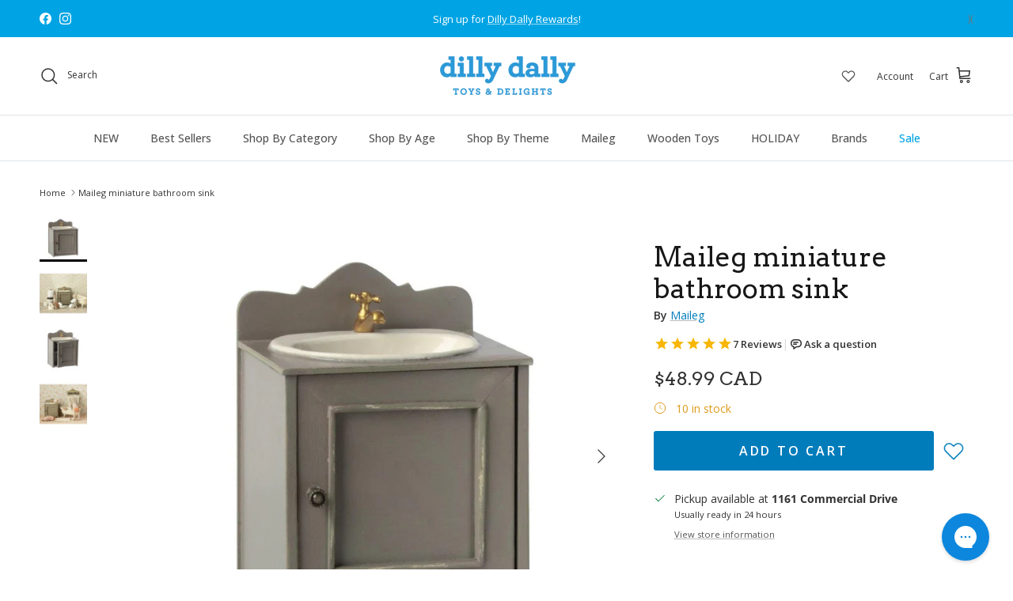

--- FILE ---
content_type: text/html; charset=utf-8
request_url: https://dillydallykids.ca/products/maileg-mini-bathroom-sink
body_size: 91538
content:
<!doctype html>
<html class="no-js" lang="en" dir="ltr">
<head>
<!-- Start of Shoplift scripts -->
<!-- 2025-02-26T23:45:02.0453665Z -->
<style>.shoplift-hide { opacity: 0 !important; }</style>
<script type="text/javascript">(function(rootPath, template, themeRole, themeId, isThemePreview){ /* Generated on 2025-03-06T18:45:01.4905535Z */var N=Object.defineProperty;var j=(m,p,u)=>p in m?N(m,p,{enumerable:!0,configurable:!0,writable:!0,value:u}):m[p]=u;var l=(m,p,u)=>j(m,typeof p!="symbol"?p+"":p,u);(function(){"use strict";var m=" daum[ /]| deusu/| yadirectfetcher|(?:^|[^g])news(?!sapphire)|(?<! (?:channel/|google/))google(?!(app|/google| pixel))|(?<! cu)bots?(?:\\b|_)|(?<!(?: ya| yandex|^job|inapp;) ?)search|(?<!(?:lib))http|(?<![hg]m)score|@[a-z][\\w-]+\\.|\\(\\)|\\.com|\\b\\d{13}\\b|^<|^[\\w \\.\\-\\(?:\\):]+(?:/v?\\d+(?:\\.\\d+)?(?:\\.\\d{1,10})*?)?(?:,|$)|^[^ ]{50,}$|^\\d+\\b|^\\w+/[\\w\\(\\)]*$|^active|^ad muncher|^amaya|^avsdevicesdk/|^biglotron|^bot|^bw/|^clamav[ /]|^client/|^cobweb/|^custom|^ddg[_-]android|^discourse|^dispatch/\\d|^downcast/|^duckduckgo|^facebook|^getright/|^gozilla/|^hobbit|^hotzonu|^hwcdn/|^jeode/|^jetty/|^jigsaw|^microsoft bits|^movabletype|^mozilla/\\d\\.\\d \\(compatible;?\\)$|^mozilla/\\d\\.\\d \\w*$|^navermailapp|^netsurf|^offline|^owler|^postman|^python|^rank|^read|^reed|^rest|^rss|^snapchat|^space bison|^svn|^swcd |^taringa|^thumbor/|^track|^valid|^w3c|^webbandit/|^webcopier|^wget|^whatsapp|^wordpress|^xenu link sleuth|^yahoo|^yandex|^zdm/\\d|^zoom marketplace/|^{{.*}}$|admin|analyzer|archive|ask jeeves/teoma|bit\\.ly/|bluecoat drtr|browsex|burpcollaborator|capture|catch|check|chrome-lighthouse|chromeframe|classifier|clean|cloud|crawl|cypress/|dareboost|datanyze|dejaclick|detect|dmbrowser|download|evc-batch/|feed|firephp|gomezagent|headless|httrack|hubspot marketing grader|hydra|ibisbrowser|images|insight|inspect|iplabel|ips-agent|java(?!;)|library|mail\\.ru/|manager|measure|neustar wpm|node|nutch|offbyone|optimize|pageburst|pagespeed|parser|perl|phantomjs|pingdom|powermarks|preview|proxy|ptst[ /]\\d|reputation|resolver|retriever|rexx;|rigor|rss\\b|scan|scrape|server|sogou|sparkler/|speedcurve|spider|splash|statuscake|synapse|synthetic|tools|torrent|trace|transcoder|url|virtuoso|wappalyzer|watch|webglance|webkit2png|whatcms/|zgrab",p=/bot|spider|crawl|http|lighthouse/i,u;function I(){if(u instanceof RegExp)return u;try{u=new RegExp(m,"i")}catch{u=p}return u}function A(r){return!!r&&I().test(r)}class v{constructor(){l(this,"timestamp");this.timestamp=new Date}}class P extends v{constructor(e,s,i){super();l(this,"type");l(this,"testId");l(this,"hypothesisId");this.type=3,this.testId=e,this.hypothesisId=s,this.timestamp=i}}class x extends v{constructor(e){super();l(this,"type");l(this,"path");this.type=4,this.path=e}}class E extends v{constructor(e){super();l(this,"type");l(this,"cart");this.type=5,this.cart=e}}class w extends Error{constructor(){super();l(this,"isBot");this.isBot=!0}}function L(r,t,e){for(const s of t.selectors){const i=r.querySelectorAll(s.cssSelector);for(let o=0;o<i.length;o++)e(t.testId,t.hypothesisId)}S(r,t,(s,i,o,n,a)=>a(i,o),e)}function H(r,t,e){for(const s of t.selectors)b(r,t.testId,t.hypothesisId,s,e??(()=>{}));S(r,t,b,e??(()=>{}))}function V(r){return r.urlPatterns.reduce((t,e)=>{switch(e.operator){case"contains":return t+`.*${e}.*`;case"endsWith":return t+`.*${e}`;case"startsWith":return t+`${e}.*`}},"")}function S(r,t,e,s){new MutationObserver(()=>{for(const o of t.selectors)e(r,t.testId,t.hypothesisId,o,s)}).observe(r.documentElement,{childList:!0,subtree:!0})}function b(r,t,e,s,i){const o=r.querySelectorAll(s.cssSelector);for(let n=0;n<o.length;n++){let a=o.item(n);if(a instanceof HTMLElement&&a.dataset.shoplift!==""){a.dataset.shoplift="";for(const c of s.actions.sort(O))a=R(r,s.cssSelector,a,c)}}return o.length>0&&i?(i(t,e),!0):!1}function R(r,t,e,s){switch(s.type){case"innerHtml":e.innerHTML=s.value;break;case"attribute":q(e,s.scope,s.value);break;case"css":F(r,t,s.value);break;case"js":M(r,e,s);break;case"copy":return _(e);case"remove":$(e);break;case"move":D(e,parseInt(s.value));break}return e}function q(r,t,e){r.setAttribute(t,e)}function F(r,t,e){var i;const s=r.createElement("style");s.innerHTML=`${t} { ${e} }`,(i=r.getElementsByTagName("head")[0])==null||i.appendChild(s)}function M(r,t,e){Function("document","element",`use strict; ${e.value}`)(r,t)}function _(r){const t=r.cloneNode(!0);if(!r.parentNode)throw"Can't copy node outside of DOM";return r.parentNode.insertBefore(t,r.nextSibling),t}function $(r){r.remove()}function D(r,t){if(t===0)return;const e=Array.prototype.slice.call(r.parentElement.children).indexOf(r),s=Math.min(Math.max(e+t,0),r.parentElement.children.length-1);r.parentElement.children.item(s).insertAdjacentElement(t>0?"afterend":"beforebegin",r)}function O(r,t){return k(r)-k(t)}function k(r){return r.type==="copy"||r.type==="remove"?0:1}function g(r,t){return typeof t=="string"&&/\d{4}-\d{2}-\d{2}T\d{2}:\d{2}:\d{2}.\d+(?:Z|[+-]\d+)/.test(t)?new Date(t):t}function T(r,t){return t}class z{constructor(t,e,s,i,o,n,a,c,h,d){l(this,"skipScriptSessionKey","Shoplift_SkipScript");l(this,"essentialSessionKey","Shoplift_Essential");l(this,"analyticsSessionKey","Shoplift_Analytics");l(this,"legacySessionKey");l(this,"cssHideClass");l(this,"testConfigs");l(this,"inactiveTestConfigs");l(this,"testsFilteredByAudience");l(this,"sendPageView");l(this,"shopliftDebug");l(this,"useGtag");l(this,"getCountryTimeout");l(this,"state");l(this,"shopifyAnalyticsId");l(this,"cookie",document.cookie);l(this,"isSyncing",!1);l(this,"fetch");l(this,"localStorageSet");l(this,"localStorageGet");l(this,"urlParams",new URLSearchParams(window.location.search));l(this,"device");this.shop=t,this.host=e,this.eventHost=s,this.legacySessionKey=`SHOPLIFT_SESSION_${this.shop}`,this.cssHideClass=i?"shoplift-hide":"",this.testConfigs=h.map(y=>({...y,startAt:new Date(y.startAt),statusHistory:y.statusHistory.map(C=>({...C,createdAt:new Date(C.createdAt)}))})),this.inactiveTestConfigs=d,this.sendPageView=!!o,this.shopliftDebug=n===!0,this.useGtag=a===!0,this.fetch=window.fetch.bind(window),this.localStorageSet=window.localStorage.setItem.bind(window.localStorage),this.localStorageGet=window.localStorage.getItem.bind(window.localStorage);const f=this.getDeviceType();this.device=f!=="tablet"?f:"mobile",this.state=this.loadState(),this.shopifyAnalyticsId=this.getShopifyAnalyticsId(),this.testsFilteredByAudience=h.filter(y=>y.status=="active"),this.getCountryTimeout=c===1000?1e3:c,this.log("State Loaded",JSON.stringify(this.state))}async init(){try{if(this.log("Shoplift script initializing"),window.Shopify&&window.Shopify.designMode){this.log("Skipping script for design mode");return}if(window.location.href.includes("slScreenshot=true")){this.log("Skipping script for screenshot"),this.setShoplift();return}if(window.location.href.includes("slSessionSkipScript=true")){this.log("Skipping script and persisting to session storage"),sessionStorage.setItem(this.skipScriptSessionKey,"true"),this.setShoplift();return}if(sessionStorage.getItem(this.skipScriptSessionKey)){this.log("Skipping script from session storage"),this.setShoplift();return}if(window.location.hostname.endsWith(".shopifypreview.com")||window.location.hostname.endsWith(".edgemesh.com")){this.log("Skipping script for preview");return}if(window.location.href.includes("isShopliftMerchant")){const e=this.urlParams.get("isShopliftMerchant")==="true";this.log("Setting merchant session to %s",e),this.state.essential.isMerchant=e,this.persistEssentialState()}if(A(navigator.userAgent)||(this.shopifyAnalyticsId=this.getShopifyAnalyticsId(),this.monitorConsentChange(),this.checkForThemePreview()))return;if(await this.refreshVisitor(this.shopifyAnalyticsId),await this.handleVisitorTest()){this.log("Redirecting for visitor test");return}this.setShoplift(),this.showPage(),await this.finalize(),console.log("SHOPLIFT SCRIPT INITIALIZED!")}catch(t){if(t instanceof w)return;throw t}finally{typeof window.shoplift!="object"&&(window.shoplift={isHypothesisActive:async t=>!1,setAnalyticsConsent:t=>{throw"Shoplift not initialized"},getVisitorData:()=>{throw"Shoplift not initialized"}})}}async finalize(){const t=await this.getCartState();t!==null&&this.queueCartUpdate(t),this.pruneStateAndSave(),await this.syncAllEvents()}setShoplift(){this.log("Setting up public API");const e=this.urlParams.get("slVariant")==="true",s=e?null:this.urlParams.get("slVariant");window.shoplift={isHypothesisActive:async i=>{if(this.log("Script checking variant for hypothesis '%s'",i),e)return this.log("Forcing variant for hypothesis '%s'",i),!0;if(s!==null)return this.log("Forcing hypothesis '%s'",s),i===s;const o=this.testConfigs.find(a=>a.hypotheses.some(c=>c.id===i));if(!o)return this.log("No test found for hypothesis '%s'",i),!1;const n=this.state.essential.visitorTests.find(a=>a.testId===o.id);return n?(this.log("Active visitor test found",i),n.hypothesisId===i):(await this.manuallySplitVisitor(o),this.testConfigs.some(a=>a.hypotheses.some(c=>c.id===i&&this.state.essential.visitorTests.some(h=>h.hypothesisId===c.id))))},setAnalyticsConsent:async i=>{await this.onConsentChange(i,!0)},getVisitorData:()=>({visitor:this.state.analytics.visitor,visitorTests:this.state.essential.visitorTests.filter(i=>!i.isInvalid).map(i=>{const{shouldSendToGa:o,...n}=i;return n})})}}async manuallySplitVisitor(t){this.log("Starting manual split for test '%s'",t.id),await this.handleVisitorTest([t]),this.saveState(),this.syncAllEvents()}async handleVisitorTest(t){await this.filterTestsByAudience(this.testConfigs,this.state.analytics.visitor??this.buildBaseVisitor(),this.state.essential.visitorTests);let e=t?t.filter(i=>this.testsFilteredByAudience.some(o=>o.id===i.id)):this.testsForUrl(this.testsFilteredByAudience);if(e.length>0){this.log("Existing visitor on test page");const i=this.getCurrentVisitorHypothesis(e);if(i){this.log("Found current visitor test");const c=this.considerRedirect(i);return c&&(this.log("Redirecting for current visitor test"),this.redirect(i)),c}this.log("No active test relation for test page");const o=this.testsForUrl(this.inactiveTestConfigs.filter(c=>this.testIsPaused(c)&&c.hypotheses.some(h=>this.state.essential.visitorTests.some(d=>d.hypothesisId===h.id)))).map(c=>c.id);if(o.length>0)return this.log("Visitor has paused tests for test page, skipping test assignment: %o",o),!1;if(this.hasThemeAndOtherTestTypes(this.testsFilteredByAudience)){this.log("Store has both theme and non-theme tests");const c=this.visitorActiveTestType();this.log("Current visitor test type is '%s'",c);let h;switch(c){case"templateOrUrlRedirect":this.log("Filtering to non-theme tests"),h=d=>d!=="theme";break;case"theme":this.log("Filtering to theme tests"),h=d=>d==="theme";break;case null:h=Math.random()>.5?(this.log("Filtering to theme tests"),d=>d==="theme"):(this.log("Filtering to non-theme tests"),d=>d!=="theme");break}e=e.filter(d=>d.hypotheses.some(f=>f.isControl&&h(f.type)))}if(e.length===0)return this.log("No tests found"),!1;const n=e[Math.floor(Math.random()*e.length)],a=this.pickHypothesis(n);if(a){this.log("Adding local visitor to test '%s', hypothesis '%s'",n.id,a.id),this.queueAddVisitorToTest(n.id,a);const c=this.considerRedirect(a);return c&&(this.log("Redirecting for new test"),this.redirect(a)),c}this.log("No hypothesis found")}return this.includeInDomTests(),!1}includeInDomTests(){const t=this.getDomTestsForCurrentUrl(),e=this.getVisitorDomHypothesis(t);for(const s of t){this.log("Evaluating dom test '%s'",s.id);const o=e.find(n=>s.hypotheses.some(a=>n.id===a.id))??this.pickHypothesis(s);if(!o){this.log("Failed to pick hypothesis for test");continue}if(o.isControl){this.log("Test has no dom actions to take, detect selector for test inclusion");const n=s.hypotheses.filter(a=>a.id!==o.id).flatMap(a=>{var c;return((c=a.domSelectors)==null?void 0:c.map(h=>({...h,testId:s.id})))??[]});n.length>0&&L(document,{testId:s.id,hypothesisId:o.id,selectors:n},a=>{this.queueAddVisitorToTest(a,o),this.syncAllEvents()});continue}if(!o.domSelectors||o.domSelectors.length===0){this.log("No selectors found, skipping hypothesis");continue}this.log("Watching for selectors"),H(document,{testId:s.id,hypothesisId:o.id,selectors:o.domSelectors},n=>{this.queueAddVisitorToTest(n,o),this.syncAllEvents()})}}considerRedirect(t){if(this.log("Considering redirect for hypothesis '%s'",t.id),t.isControl)return this.log("Skipping redirect for control"),!1;if(t.type==="basicScript"||t.type==="manualScript")return this.log("Skipping redirect for script test"),!1;const e=this.state.essential.visitorTests.find(n=>n.hypothesisId===t.id),s=new URL(window.location.toString()),o=new URLSearchParams(window.location.search).get("view");if(t.type==="theme"){if(!(t.themeId===themeId)){if(this.log("Theme id '%s' is not hypothesis theme ID '%s'",t.themeId,themeId),e&&e.themeId!==t.themeId&&(e.themeId===themeId||!this.isThemePreview()))this.log("On old theme, redirecting and updating local visitor"),e.themeId=t.themeId;else if(this.isThemePreview())return this.log("On non-test theme, skipping redirect"),!1;return this.log("Hiding page to redirect for theme test"),this.hidePage(),!0}return!1}else if(t.type!=="dom"&&t.affix!==template.suffix&&t.affix!==o||t.redirectPath&&!s.pathname.endsWith(t.redirectPath))return this.log("Hiding page to redirect for template test"),this.hidePage(),!0;return this.log("Not redirecting"),!1}redirect(t){if(this.log("Redirecting to hypothesis '%s'",t.id),t.isControl)return;const e=new URL(window.location.toString());if(e.searchParams.delete("view"),t.redirectPath){const s=RegExp("^(/w{2}-w{2})/").exec(e.pathname);if(s&&s.length>1){const i=s[1];e.pathname=`${i}${t.redirectPath}`}else e.pathname=t.redirectPath}else t.type==="theme"?(e.searchParams.set("_ab","0"),e.searchParams.set("_fd","0"),e.searchParams.set("_sc","1"),e.searchParams.set("preview_theme_id",t.themeId.toString())):t.type!=="urlRedirect"&&e.searchParams.set("view",t.affix);this.queueRedirect(e)}async refreshVisitor(t){if(console.log(`${t}:${this.state.essential.isFirstLoad}:${this.testConfigs.some(s=>s.visitorOption!=="all")}`),t===null||!this.state.essential.isFirstLoad||!this.testConfigs.some(s=>s.visitorOption!=="all"))return;this.hidePage();const e=await this.getVisitor(t);e&&e.id&&this.updateLocalVisitor(e)}buildBaseVisitor(){return{shopifyAnalyticsId:this.shopifyAnalyticsId,device:this.device,country:null,...this.state.essential.initialState}}getInitialState(){const t=this.getUTMValue("utm_source")??"",e=this.getUTMValue("utm_medium")??"",s=this.getUTMValue("utm_campaign")??"",i=this.getUTMValue("utm_content")??"",o=window.document.referrer,n=this.device;return{createdAt:new Date,utmSource:t,utmMedium:e,utmCampaign:s,utmContent:i,referrer:o,device:n}}checkForThemePreview(){return this.log("Checking for theme preview"),this.isThemePreview()?this.state.essential.isMerchant?(this.log("Merchant previewing theme"),this.clearThemeBar(!0,!1,this.state),!0):this.state.essential.visitorTests.some(t=>{var e;return t.isThemeTest&&((e=this.getHypothesis(t.hypothesisId))==null?void 0:e.themeId)===themeId})?(this.log("On active theme test, removing theme bar"),this.clearThemeBar(!1,!0,this.state),!1):this.state.essential.visitorTests.some(t=>t.isThemeTest&&!this.getHypothesis(t.hypothesisId)&&(t.themeId==null||t.themeId===themeId))?(this.log("Visitor is on an inactive theme test, redirecting to main theme"),this.redirectToMainTheme(),!0):this.state.essential.isFirstLoad&&this.testConfigs.some(t=>t.hypotheses.some(e=>e.themeId===themeId))?(this.log("No visitor found for active theme test, redirecting to main theme"),this.redirectToMainTheme(),!0):this.inactiveTestConfigs.some(t=>t.hypotheses.some(e=>e.themeId===themeId))?(this.log("Current theme is an inactive theme test, redirecting to main theme"),this.redirectToMainTheme(),!0):this.testConfigs.some(t=>t.hypotheses.some(e=>e.themeId===themeId))?(this.log("Falling back to clearing theme bar"),this.clearThemeBar(!1,!0,this.state),!1):(this.log("No tests on current theme, skipping script"),this.clearThemeBar(!0,!1,this.state),!0):(this.log("Not on theme preview"),this.clearThemeBar(!0,!1,this.state),!1)}redirectToMainTheme(){this.hidePage();const t=new URL(window.location.toString());t.searchParams.set("preview_theme_id",""),this.queueRedirect(t)}testsForUrl(t){const e=new URL(window.location.href),s=this.typeFromTemplate();return t.filter(i=>i.hypotheses.some(o=>o.type!=="dom"&&(o.isControl&&o.type===s&&o.affix===template.suffix||o.type==="theme"||o.isControl&&o.type==="urlRedirect"&&o.redirectPath&&e.pathname.endsWith(o.redirectPath)||o.type==="basicScript"))&&(i.ignoreTestViewParameterEnforcement||!e.searchParams.has("view")||i.hypotheses.map(o=>o.affix).includes(e.searchParams.get("view")??"")))}domTestsForUrl(t){const e=new URL(window.location.href);return t.filter(s=>s.hypotheses.some(i=>i.type==="dom"&&i.domSelectors&&i.domSelectors.some(o=>new RegExp(V(o)).test(e.toString()))))}async filterTestsByAudience(t,e,s){const i=[];let o=e.country;!o&&t.some(n=>n.requiresCountry&&!s.some(a=>a.testId===n.id))&&(this.log("Hiding page to check geoip"),this.hidePage(),o=await this.makeJsonRequest({method:"get",url:`${this.eventHost}/api/v0/visitors/get-country`,signal:AbortSignal.timeout(this.getCountryTimeout)}).catch(n=>(this.log("Error getting country",n),null)));for(const n of t){this.log("Checking audience for test '%s'",n.id);const a=this.visitorCreatedDuringTestActive(n.statusHistory);(s.some(h=>h.testId===n.id&&(n.device==="all"||n.device===e.device&&n.device===this.device))||this.isTargetAudience(n,e,a,o))&&(this.log("Visitor is in audience for test '%s'",n.id),i.push(n))}this.testsFilteredByAudience=i}isTargetAudience(t,e,s,i){const o=this.getChannel(e);return(t.device==="all"||t.device===e.device&&t.device===this.device)&&(t.visitorOption==="all"||t.visitorOption==="new"&&s||t.visitorOption==="returning"&&!s)&&(t.targetAudiences.length===0||t.targetAudiences.reduce((n,a)=>n||a.reduce((c,h)=>c&&h(e,s,o,i),!0),!1))}visitorCreatedDuringTestActive(t){let e="";for(const s of t){if(this.state.analytics.visitor!==null&&this.state.analytics.visitor.createdAt<s.createdAt||this.state.essential.initialState.createdAt<s.createdAt)break;e=s.status}return e==="active"}getDomTestsForCurrentUrl(){return this.domTestsForUrl(this.testsFilteredByAudience)}getCurrentVisitorHypothesis(t){return t.flatMap(e=>e.hypotheses).find(e=>e.type!=="dom"&&this.state.essential.visitorTests.some(s=>s.hypothesisId===e.id))}getVisitorDomHypothesis(t){return t.flatMap(e=>e.hypotheses).filter(e=>e.type==="dom"&&this.state.essential.visitorTests.some(s=>s.hypothesisId===e.id))}getHypothesis(t){return this.testConfigs.filter(e=>e.hypotheses.some(s=>s.id===t)).map(e=>e.hypotheses.find(s=>s.id===t))[0]}hasThemeTest(t){return t.some(e=>e.hypotheses.some(s=>s.type==="theme"))}hasTestThatIsNotThemeTest(t){return t.some(e=>e.hypotheses.some(s=>s.type!=="theme"&&s.type!=="dom"))}hasThemeAndOtherTestTypes(t){return this.hasThemeTest(t)&&this.hasTestThatIsNotThemeTest(t)}testIsPaused(t){return t.status==="paused"||t.status==="incompatible"||t.status==="suspended"}visitorActiveTestType(){const t=this.state.essential.visitorTests.filter(e=>this.testConfigs.some(s=>s.hypotheses.some(i=>i.id==e.hypothesisId)));return t.length===0?null:t.some(e=>e.isThemeTest)?"theme":"templateOrUrlRedirect"}pickHypothesis(t){let e=Math.random();const s=t.hypotheses.reduce((o,n)=>o+n.visitorCount,0);return t.hypotheses.sort((o,n)=>o.isControl?n.isControl?0:-1:n.isControl?1:0).reduce((o,n)=>{if(o!==null)return o;const c=t.hypotheses.reduce((h,d)=>h&&d.visitorCount>20,!0)?n.visitorCount/s-n.trafficPercentage:0;return e<=n.trafficPercentage-c?n:(e-=n.trafficPercentage,null)},null)}typeFromTemplate(){switch(template.type){case"collection-list":return"collectionList";case"page":return"landing";case"article":case"blog":case"cart":case"collection":case"index":case"product":case"search":return template.type;default:return null}}queueRedirect(t){this.saveState(),window.setTimeout(()=>window.location.assign(t),0)}async syncAllEvents(){const t=async()=>{if(this.isSyncing){window.setTimeout(()=>void(async()=>await t())(),500);return}try{this.isSyncing=!0,await this.syncEvents(),this.syncGAEvents()}finally{this.isSyncing=!1}};await t()}async syncEvents(){var s,i;if(!this.state.essential.consentApproved||!this.shopifyAnalyticsId||this.state.analytics.queue.length===0)return;const t=this.state.analytics.queue.length,e=this.state.analytics.queue.splice(0,t);this.log("Syncing %s events",t);try{const o={shop:this.shop,visitorDetails:{shopifyAnalyticsId:this.shopifyAnalyticsId,device:((s=this.state.analytics.visitor)==null?void 0:s.device)??this.device,country:((i=this.state.analytics.visitor)==null?void 0:i.country)??null,...this.state.essential.initialState},events:this.state.essential.visitorTests.filter(a=>!a.isInvalid&&!a.isSaved).map(a=>new P(a.testId,a.hypothesisId,a.createdAt)).concat(e)},n=await this.sendEvents(o);n!==null&&this.updateLocalVisitor(n)}catch{this.state.analytics.queue.splice(0,0,...e)}finally{this.saveState()}}syncGAEvents(){if(!this.useGtag||!this.state.essential.consentApproved)return;const t=this.state.essential.visitorTests.filter(e=>e.shouldSendToGa);this.log("Syncing %s ga events",length);try{for(const e of t)this.sendGtagEvent(e.testId,e.hypothesisId),e.shouldSendToGa=!1}catch(e){this.log("Failed sending event to gtag",e)}finally{this.persistEssentialState()}}sendGtagEvent(t,e){this.log("Sending gtag event for",t,e);const s={exp_variant_string:`SL-${t}-${e}`};this.shopliftDebug&&Object.assign(s,{debug_mode:!0}),typeof window.gtag=="function"?gtag("event","experience_impression",s):(this.log("gtag not found, pushing to dataLayer"),window.dataLayer=window.dataLayer||[],window.dataLayer.push({event:"experience_impression",...s}))}updateLocalVisitor(t){let e;({visitorTests:e,...this.state.analytics.visitor}=t);for(const s of this.state.essential.visitorTests.filter(i=>!e.some(o=>o.testId===i.testId)))s.isSaved=!0,s.isInvalid=!0;for(const s of e)this.state.essential.visitorTests.some(o=>o.testId===s.testId)||this.state.essential.visitorTests.push(s);this.state.analytics.visitor.storedAt=new Date}async getVisitor(t){try{return await this.makeJsonRequest({method:"get",url:`${this.eventHost}/api/v0/visitors/by-key/${this.shop}/${t}`})}catch{return null}}async sendEvents(t){return await this.makeJsonRequest({method:"post",url:`${this.eventHost}/api/v0/events`,data:JSON.stringify(t)})}async getRemoteVisitor(t){return await this.makeJsonRequest({method:"get",url:`${this.eventHost}/api/v0/visitors/${t}`})}async updateShopifyAnalyticsId(t,e){return await this.makeJsonRequest({method:"put",url:`${this.eventHost}/api/v0/visitors/${t}`,data:JSON.stringify({shop:this.shop,shopifyAnalyticsId:e})})}getUTMValue(t){const s=decodeURIComponent(window.location.search.substring(1)).split("&");for(let i=0;i<s.length;i++){const o=s[i].split("=");if(o[0]===t)return o[1]||null}return null}hidePage(){this.log("Hiding page"),this.cssHideClass&&!window.document.documentElement.classList.contains(this.cssHideClass)&&(window.document.documentElement.classList.add(this.cssHideClass),setTimeout(this.removeAsyncHide(this.cssHideClass),2e3))}showPage(){this.cssHideClass&&this.removeAsyncHide(this.cssHideClass)()}getDeviceType(){function t(){let s=!1;return function(i){(/(android|bb\d+|meego).+mobile|avantgo|bada\/|blackberry|blazer|compal|elaine|fennec|hiptop|iemobile|ip(hone|od)|iris|kindle|lge |maemo|midp|mmp|mobile.+firefox|netfront|opera m(ob|in)i|palm( os)?|phone|p(ixi|re)\/|plucker|pocket|psp|series(4|6)0|symbian|treo|up\.(browser|link)|vodafone|wap|windows ce|xda|xiino/i.test(i)||/1207|6310|6590|3gso|4thp|50[1-6]i|770s|802s|a wa|abac|ac(er|oo|s\-)|ai(ko|rn)|al(av|ca|co)|amoi|an(ex|ny|yw)|aptu|ar(ch|go)|as(te|us)|attw|au(di|\-m|r |s )|avan|be(ck|ll|nq)|bi(lb|rd)|bl(ac|az)|br(e|v)w|bumb|bw\-(n|u)|c55\/|capi|ccwa|cdm\-|cell|chtm|cldc|cmd\-|co(mp|nd)|craw|da(it|ll|ng)|dbte|dc\-s|devi|dica|dmob|do(c|p)o|ds(12|\-d)|el(49|ai)|em(l2|ul)|er(ic|k0)|esl8|ez([4-7]0|os|wa|ze)|fetc|fly(\-|_)|g1 u|g560|gene|gf\-5|g\-mo|go(\.w|od)|gr(ad|un)|haie|hcit|hd\-(m|p|t)|hei\-|hi(pt|ta)|hp( i|ip)|hs\-c|ht(c(\-| |_|a|g|p|s|t)|tp)|hu(aw|tc)|i\-(20|go|ma)|i230|iac( |\-|\/)|ibro|idea|ig01|ikom|im1k|inno|ipaq|iris|ja(t|v)a|jbro|jemu|jigs|kddi|keji|kgt( |\/)|klon|kpt |kwc\-|kyo(c|k)|le(no|xi)|lg( g|\/(k|l|u)|50|54|\-[a-w])|libw|lynx|m1\-w|m3ga|m50\/|ma(te|ui|xo)|mc(01|21|ca)|m\-cr|me(rc|ri)|mi(o8|oa|ts)|mmef|mo(01|02|bi|de|do|t(\-| |o|v)|zz)|mt(50|p1|v )|mwbp|mywa|n10[0-2]|n20[2-3]|n30(0|2)|n50(0|2|5)|n7(0(0|1)|10)|ne((c|m)\-|on|tf|wf|wg|wt)|nok(6|i)|nzph|o2im|op(ti|wv)|oran|owg1|p800|pan(a|d|t)|pdxg|pg(13|\-([1-8]|c))|phil|pire|pl(ay|uc)|pn\-2|po(ck|rt|se)|prox|psio|pt\-g|qa\-a|qc(07|12|21|32|60|\-[2-7]|i\-)|qtek|r380|r600|raks|rim9|ro(ve|zo)|s55\/|sa(ge|ma|mm|ms|ny|va)|sc(01|h\-|oo|p\-)|sdk\/|se(c(\-|0|1)|47|mc|nd|ri)|sgh\-|shar|sie(\-|m)|sk\-0|sl(45|id)|sm(al|ar|b3|it|t5)|so(ft|ny)|sp(01|h\-|v\-|v )|sy(01|mb)|t2(18|50)|t6(00|10|18)|ta(gt|lk)|tcl\-|tdg\-|tel(i|m)|tim\-|t\-mo|to(pl|sh)|ts(70|m\-|m3|m5)|tx\-9|up(\.b|g1|si)|utst|v400|v750|veri|vi(rg|te)|vk(40|5[0-3]|\-v)|vm40|voda|vulc|vx(52|53|60|61|70|80|81|83|85|98)|w3c(\-| )|webc|whit|wi(g |nc|nw)|wmlb|wonu|x700|yas\-|your|zeto|zte\-/i.test(i.substr(0,4)))&&(s=!0)}(navigator.userAgent||navigator.vendor),s}function e(){let s=!1;return function(i){(/android|ipad|playbook|silk/i.test(i)||/1207|6310|6590|3gso|4thp|50[1-6]i|770s|802s|a wa|abac|ac(er|oo|s\-)|ai(ko|rn)|al(av|ca|co)|amoi|an(ex|ny|yw)|aptu|ar(ch|go)|as(te|us)|attw|au(di|\-m|r |s )|avan|be(ck|ll|nq)|bi(lb|rd)|bl(ac|az)|br(e|v)w|bumb|bw\-(n|u)|c55\/|capi|ccwa|cdm\-|cell|chtm|cldc|cmd\-|co(mp|nd)|craw|da(it|ll|ng)|dbte|dc\-s|devi|dica|dmob|do(c|p)o|ds(12|\-d)|el(49|ai)|em(l2|ul)|er(ic|k0)|esl8|ez([4-7]0|os|wa|ze)|fetc|fly(\-|_)|g1 u|g560|gene|gf\-5|g\-mo|go(\.w|od)|gr(ad|un)|haie|hcit|hd\-(m|p|t)|hei\-|hi(pt|ta)|hp( i|ip)|hs\-c|ht(c(\-| |_|a|g|p|s|t)|tp)|hu(aw|tc)|i\-(20|go|ma)|i230|iac( |\-|\/)|ibro|idea|ig01|ikom|im1k|inno|ipaq|iris|ja(t|v)a|jbro|jemu|jigs|kddi|keji|kgt( |\/)|klon|kpt |kwc\-|kyo(c|k)|le(no|xi)|lg( g|\/(k|l|u)|50|54|\-[a-w])|libw|lynx|m1\-w|m3ga|m50\/|ma(te|ui|xo)|mc(01|21|ca)|m\-cr|me(rc|ri)|mi(o8|oa|ts)|mmef|mo(01|02|bi|de|do|t(\-| |o|v)|zz)|mt(50|p1|v )|mwbp|mywa|n10[0-2]|n20[2-3]|n30(0|2)|n50(0|2|5)|n7(0(0|1)|10)|ne((c|m)\-|on|tf|wf|wg|wt)|nok(6|i)|nzph|o2im|op(ti|wv)|oran|owg1|p800|pan(a|d|t)|pdxg|pg(13|\-([1-8]|c))|phil|pire|pl(ay|uc)|pn\-2|po(ck|rt|se)|prox|psio|pt\-g|qa\-a|qc(07|12|21|32|60|\-[2-7]|i\-)|qtek|r380|r600|raks|rim9|ro(ve|zo)|s55\/|sa(ge|ma|mm|ms|ny|va)|sc(01|h\-|oo|p\-)|sdk\/|se(c(\-|0|1)|47|mc|nd|ri)|sgh\-|shar|sie(\-|m)|sk\-0|sl(45|id)|sm(al|ar|b3|it|t5)|so(ft|ny)|sp(01|h\-|v\-|v )|sy(01|mb)|t2(18|50)|t6(00|10|18)|ta(gt|lk)|tcl\-|tdg\-|tel(i|m)|tim\-|t\-mo|to(pl|sh)|ts(70|m\-|m3|m5)|tx\-9|up(\.b|g1|si)|utst|v400|v750|veri|vi(rg|te)|vk(40|5[0-3]|\-v)|vm40|voda|vulc|vx(52|53|60|61|70|80|81|83|85|98)|w3c(\-| )|webc|whit|wi(g |nc|nw)|wmlb|wonu|x700|yas\-|your|zeto|zte\-/i.test(i.substr(0,4)))&&(s=!0)}(navigator.userAgent||navigator.vendor),s}return t()?"mobile":e()?"tablet":"desktop"}removeAsyncHide(t){return()=>{t&&window.document.documentElement.classList.remove(t)}}async getCartState(){try{let t=await this.makeJsonRequest({method:"get",url:`${window.location.origin}/cart.js`});return t===null?null:(t.note===null&&(t=await this.makeJsonRequest({method:"post",url:`${window.location.origin}/cart/update.js`,data:JSON.stringify({note:""})})),t)}catch(t){return this.log("Error sending cart info",t),null}}async makeJsonRequest(t){const e=await this.makeRequest(t);return e===null?null:JSON.parse(await e.text(),g)}async makeRequest(t){const{url:e,method:s,headers:i,data:o,signal:n}=t,a=new Headers;if(i)for(const h in i)a.append(h,i[h]);(!i||!i.Accept)&&a.append("Accept","application/json"),(!i||!i["Content-Type"])&&a.append("Content-Type","application/json"),(this.eventHost.includes("ngrok.io")||this.eventHost.includes("ngrok-free.app"))&&a.append("ngrok-skip-browser-warning","1234");const c=await this.fetch(e,{method:s,headers:a,body:o,signal:n});if(!c.ok){if(c.status===204)return null;if(c.status===422){const h=await c.json();if(typeof h<"u"&&h.isBot)throw new w}throw new Error(`Error sending shoplift request ${c.status}`)}return c}queueAddVisitorToTest(t,e){this.state.essential.visitorTests.some(s=>s.testId===t)||this.state.essential.visitorTests.push({createdAt:new Date,testId:t,hypothesisId:e.id,isThemeTest:e.type==="theme",themeId:e.themeId,isSaved:!1,isInvalid:!1,shouldSendToGa:!0})}queueCartUpdate(t){this.queueEvent(new E(t))}queuePageView(t){this.queueEvent(new x(t))}queueEvent(t){!this.state.essential.consentApproved&&this.state.essential.hasConsentInteraction||this.state.analytics.queue.length>10||this.state.analytics.queue.push(t)}legacyGetLocalStorageVisitor(){const t=this.localStorageGet(this.legacySessionKey);if(t)try{return JSON.parse(t,g)}catch{}return null}pruneStateAndSave(){this.state.essential.visitorTests=this.state.essential.visitorTests.filter(t=>this.testConfigs.some(e=>e.id==t.testId)||this.inactiveTestConfigs.filter(e=>this.testIsPaused(e)).some(e=>e.id===t.testId)),this.saveState()}saveState(){this.persistEssentialState(),this.persistAnalyticsState()}loadState(){const t=this.loadAnalyticsState(),e={analytics:t,essential:this.loadEssentialState(t)},s=this.legacyGetLocalStorageVisitor(),i=this.legacyGetCookieVisitor(),o=[s,i].filter(n=>n!==null).sort((n,a)=>+a.storedAt-+n.storedAt)[0];return e.analytics.visitor===null&&o&&({visitorTests:e.essential.visitorTests,...e.analytics.visitor}=o,e.essential.isFirstLoad=!1,e.essential.initialState={createdAt:o.createdAt,referrer:o.referrer,utmCampaign:o.utmCampaign,utmContent:o.utmContent,utmMedium:o.utmMedium,utmSource:o.utmSource,device:o.device},this.deleteCookie("SHOPLIFT"),this.deleteLocalStorage(this.legacySessionKey)),!e.essential.consentApproved&&e.essential.hasConsentInteraction&&this.deleteLocalStorage(this.analyticsSessionKey),e}loadEssentialState(t){var a;const e=this.loadLocalStorage(this.essentialSessionKey),s=this.loadCookie(this.essentialSessionKey),i=this.getInitialState();(a=t.visitor)!=null&&a.device&&(i.device=t.visitor.device);const o={timestamp:new Date,consentApproved:!1,hasConsentInteraction:!1,debugMode:!1,initialState:i,visitorTests:[],isMerchant:!1,isFirstLoad:!0},n=[e,s].filter(c=>c!==null).sort((c,h)=>+h.timestamp-+c.timestamp)[0]??o;return n.initialState||(t.visitor!==null?n.initialState=t.visitor:(n.initialState=i,n.initialState.createdAt=n.timestamp)),n}loadAnalyticsState(){const t=this.loadLocalStorage(this.analyticsSessionKey),e=this.loadCookie(this.analyticsSessionKey),s={timestamp:new Date,visitor:null,queue:[]};return[t,e].filter(i=>i!==null).sort((i,o)=>+o.timestamp-+i.timestamp)[0]??s}persistEssentialState(){this.log("Persisting essential state"),this.state.essential.isFirstLoad=!1,this.persistLocalStorageState(this.essentialSessionKey,this.state.essential),this.persistCookieState(this.essentialSessionKey,this.state.essential)}persistAnalyticsState(){this.log("Persisting analytics state"),this.state.essential.consentApproved&&(this.persistLocalStorageState(this.analyticsSessionKey,this.state.analytics),this.persistCookieState(this.analyticsSessionKey,this.state.analytics))}loadLocalStorage(t){const e=this.localStorageGet(t);return e===null?null:JSON.parse(e,g)}loadCookie(t){const e=this.getCookie(t);return e===null?null:JSON.parse(e,g)}persistLocalStorageState(t,e){e.timestamp=new Date,this.localStorageSet(t,JSON.stringify(e))}persistCookieState(t,e){e.timestamp=new Date;const s=JSON.stringify(e),i=new Date(new Date().getTime()+864e5*365).toUTCString();document.cookie=`${t}=${s};domain=.${window.location.hostname};path=/;expires=${i};SameSite=Strict;`}deleteCookie(t){const e=new Date(0).toUTCString();document.cookie=`${t}=;domain=.${window.location.hostname};path=/;expires=${e};`}deleteLocalStorage(t){window.localStorage.removeItem(t)}getChannel(t){var s;return((s=[{"name":"cross-network","test":(v) => new RegExp(".*cross-network.*", "i").test(v.utmCampaign)},{"name":"direct","test":(v) => v.utmSource === "" && v.utmMedium === ""},{"name":"paid-shopping","test":(v) => (new RegExp("^(?:Google|IGShopping|aax-us-east\.amazon-adsystem\.com|aax\.amazon-adsystem\.com|alibaba|alibaba\.com|amazon|amazon\.co\.uk|amazon\.com|apps\.shopify\.com|checkout\.shopify\.com|checkout\.stripe\.com|cr\.shopping\.naver\.com|cr2\.shopping\.naver\.com|ebay|ebay\.co\.uk|ebay\.com|ebay\.com\.au|ebay\.de|etsy|etsy\.com|m\.alibaba\.com|m\.shopping\.naver\.com|mercadolibre|mercadolibre\.com|mercadolibre\.com\.ar|mercadolibre\.com\.mx|message\.alibaba\.com|msearch\.shopping\.naver\.com|nl\.shopping\.net|no\.shopping\.net|offer\.alibaba\.com|one\.walmart\.com|order\.shopping\.yahoo\.co\.jp|partners\.shopify\.com|s3\.amazonaws\.com|se\.shopping\.net|shop\.app|shopify|shopify\.com|shopping\.naver\.com|shopping\.yahoo\.co\.jp|shopping\.yahoo\.com|shopzilla|shopzilla\.com|simplycodes\.com|store\.shopping\.yahoo\.co\.jp|stripe|stripe\.com|uk\.shopping\.net|walmart|walmart\.com)$", "i").test(v.utmSource) || new RegExp("^(.*(([^a-df-z]|^)shop|shopping).*)$", "i").test(v.utmCampaign)) && new RegExp("^(.*cp.*|ppc|retargeting|paid.*)$", "i").test(v.utmMedium)},{"name":"paid-search","test":(v) => new RegExp("^(?:360\.cn|alice|aol|ar\.search\.yahoo\.com|ask|at\.search\.yahoo\.com|au\.search\.yahoo\.com|auone|avg|babylon|baidu|biglobe|biglobe\.co\.jp|biglobe\.ne\.jp|bing|br\.search\.yahoo\.com|ca\.search\.yahoo\.com|centrum\.cz|ch\.search\.yahoo\.com|cl\.search\.yahoo\.com|cn\.bing\.com|cnn|co\.search\.yahoo\.com|comcast|conduit|daum|daum\.net|de\.search\.yahoo\.com|dk\.search\.yahoo\.com|dogpile|dogpile\.com|duckduckgo|ecosia\.org|email\.seznam\.cz|eniro|es\.search\.yahoo\.com|espanol\.search\.yahoo\.com|exalead\.com|excite\.com|fi\.search\.yahoo\.com|firmy\.cz|fr\.search\.yahoo\.com|globo|go\.mail\.ru|google|google-play|hk\.search\.yahoo\.com|id\.search\.yahoo\.com|in\.search\.yahoo\.com|incredimail|it\.search\.yahoo\.com|kvasir|lens\.google\.com|lite\.qwant\.com|lycos|m\.baidu\.com|m\.naver\.com|m\.search\.naver\.com|m\.sogou\.com|mail\.rambler\.ru|mail\.yandex\.ru|malaysia\.search\.yahoo\.com|msn|msn\.com|mx\.search\.yahoo\.com|najdi|naver|naver\.com|news\.google\.com|nl\.search\.yahoo\.com|no\.search\.yahoo\.com|ntp\.msn\.com|nz\.search\.yahoo\.com|onet|onet\.pl|pe\.search\.yahoo\.com|ph\.search\.yahoo\.com|pl\.search\.yahoo\.com|play\.google\.com|qwant|qwant\.com|rakuten|rakuten\.co\.jp|rambler|rambler\.ru|se\.search\.yahoo\.com|search-results|search\.aol\.co\.uk|search\.aol\.com|search\.google\.com|search\.smt\.docomo\.ne\.jp|search\.ukr\.net|secureurl\.ukr\.net|seznam|seznam\.cz|sg\.search\.yahoo\.com|so\.com|sogou|sogou\.com|sp-web\.search\.auone\.jp|startsiden|startsiden\.no|suche\.aol\.de|terra|th\.search\.yahoo\.com|tr\.search\.yahoo\.com|tut\.by|tw\.search\.yahoo\.com|uk\.search\.yahoo\.com|ukr|us\.search\.yahoo\.com|virgilio|vn\.search\.yahoo\.com|wap\.sogou\.com|webmaster\.yandex\.ru|websearch\.rakuten\.co\.jp|yahoo|yahoo\.co\.jp|yahoo\.com|yandex|yandex\.by|yandex\.com|yandex\.com\.tr|yandex\.fr|yandex\.kz|yandex\.ru|yandex\.ua|yandex\.uz|zen\.yandex\.ru)$", "i").test(v.utmSource) && new RegExp("^(.*cp.*|ppc|retargeting|paid.*)$", "i").test(v.utmMedium)},{"name":"paid-social","test":(v) => new RegExp("^(?:43things|43things\.com|51\.com|5ch\.net|Hatena|ImageShack|academia\.edu|activerain|activerain\.com|activeworlds|activeworlds\.com|addthis|addthis\.com|airg\.ca|allnurses\.com|allrecipes\.com|alumniclass|alumniclass\.com|ameba\.jp|ameblo\.jp|americantowns|americantowns\.com|amp\.reddit\.com|ancestry\.com|anobii|anobii\.com|answerbag|answerbag\.com|answers\.yahoo\.com|aolanswers|aolanswers\.com|apps\.facebook\.com|ar\.pinterest\.com|artstation\.com|askubuntu|askubuntu\.com|asmallworld\.com|athlinks|athlinks\.com|away\.vk\.com|awe\.sm|b\.hatena\.ne\.jp|baby-gaga|baby-gaga\.com|babyblog\.ru|badoo|badoo\.com|bebo|bebo\.com|beforeitsnews|beforeitsnews\.com|bharatstudent|bharatstudent\.com|biip\.no|biswap\.org|bit\.ly|blackcareernetwork\.com|blackplanet|blackplanet\.com|blip\.fm|blog\.com|blog\.feedspot\.com|blog\.goo\.ne\.jp|blog\.naver\.com|blog\.yahoo\.co\.jp|blogg\.no|bloggang\.com|blogger|blogger\.com|blogher|blogher\.com|bloglines|bloglines\.com|blogs\.com|blogsome|blogsome\.com|blogspot|blogspot\.com|blogster|blogster\.com|blurtit|blurtit\.com|bookmarks\.yahoo\.co\.jp|bookmarks\.yahoo\.com|br\.pinterest\.com|brightkite|brightkite\.com|brizzly|brizzly\.com|business\.facebook\.com|buzzfeed|buzzfeed\.com|buzznet|buzznet\.com|cafe\.naver\.com|cafemom|cafemom\.com|camospace|camospace\.com|canalblog\.com|care\.com|care2|care2\.com|caringbridge\.org|catster|catster\.com|cbnt\.io|cellufun|cellufun\.com|centerblog\.net|chat\.zalo\.me|chegg\.com|chicagonow|chicagonow\.com|chiebukuro\.yahoo\.co\.jp|classmates|classmates\.com|classquest|classquest\.com|co\.pinterest\.com|cocolog-nifty|cocolog-nifty\.com|copainsdavant\.linternaute\.com|couchsurfing\.org|cozycot|cozycot\.com|cross\.tv|crunchyroll|crunchyroll\.com|cyworld|cyworld\.com|cz\.pinterest\.com|d\.hatena\.ne\.jp|dailystrength\.org|deluxe\.com|deviantart|deviantart\.com|dianping|dianping\.com|digg|digg\.com|diigo|diigo\.com|discover\.hubpages\.com|disqus|disqus\.com|dogster|dogster\.com|dol2day|dol2day\.com|doostang|doostang\.com|dopplr|dopplr\.com|douban|douban\.com|draft\.blogger\.com|draugiem\.lv|drugs-forum|drugs-forum\.com|dzone|dzone\.com|edublogs\.org|elftown|elftown\.com|epicurious\.com|everforo\.com|exblog\.jp|extole|extole\.com|facebook|facebook\.com|faceparty|faceparty\.com|fandom\.com|fanpop|fanpop\.com|fark|fark\.com|fb|fb\.me|fc2|fc2\.com|feedspot|feministing|feministing\.com|filmaffinity|filmaffinity\.com|flickr|flickr\.com|flipboard|flipboard\.com|folkdirect|folkdirect\.com|foodservice|foodservice\.com|forums\.androidcentral\.com|forums\.crackberry\.com|forums\.imore\.com|forums\.nexopia\.com|forums\.webosnation\.com|forums\.wpcentral\.com|fotki|fotki\.com|fotolog|fotolog\.com|foursquare|foursquare\.com|free\.facebook\.com|friendfeed|friendfeed\.com|fruehstueckstreff\.org|fubar|fubar\.com|gaiaonline|gaiaonline\.com|gamerdna|gamerdna\.com|gather\.com|geni\.com|getpocket\.com|glassboard|glassboard\.com|glassdoor|glassdoor\.com|godtube|godtube\.com|goldenline\.pl|goldstar|goldstar\.com|goo\.gl|gooblog|goodreads|goodreads\.com|google\+|googlegroups\.com|googleplus|govloop|govloop\.com|gowalla|gowalla\.com|gree\.jp|groups\.google\.com|gulli\.com|gutefrage\.net|habbo|habbo\.com|hi5|hi5\.com|hootsuite|hootsuite\.com|houzz|houzz\.com|hoverspot|hoverspot\.com|hr\.com|hu\.pinterest\.com|hubculture|hubculture\.com|hubpages\.com|hyves\.net|hyves\.nl|ibibo|ibibo\.com|id\.pinterest\.com|identi\.ca|ig|imageshack\.com|imageshack\.us|imvu|imvu\.com|in\.pinterest\.com|insanejournal|insanejournal\.com|instagram|instagram\.com|instapaper|instapaper\.com|internations\.org|interpals\.net|intherooms|intherooms\.com|irc-galleria\.net|is\.gd|italki|italki\.com|jammerdirect|jammerdirect\.com|jappy\.com|jappy\.de|kaboodle\.com|kakao|kakao\.com|kakaocorp\.com|kaneva|kaneva\.com|kin\.naver\.com|l\.facebook\.com|l\.instagram\.com|l\.messenger\.com|last\.fm|librarything|librarything\.com|lifestream\.aol\.com|line|line\.me|linkedin|linkedin\.com|listal|listal\.com|listography|listography\.com|livedoor\.com|livedoorblog|livejournal|livejournal\.com|lm\.facebook\.com|lnkd\.in|m\.blog\.naver\.com|m\.cafe\.naver\.com|m\.facebook\.com|m\.kin\.naver\.com|m\.vk\.com|m\.yelp\.com|mbga\.jp|medium\.com|meetin\.org|meetup|meetup\.com|meinvz\.net|meneame\.net|menuism\.com|messages\.google\.com|messages\.yahoo\.co\.jp|messenger|messenger\.com|mix\.com|mixi\.jp|mobile\.facebook\.com|mocospace|mocospace\.com|mouthshut|mouthshut\.com|movabletype|movabletype\.com|mubi|mubi\.com|my\.opera\.com|myanimelist\.net|myheritage|myheritage\.com|mylife|mylife\.com|mymodernmet|mymodernmet\.com|myspace|myspace\.com|netvibes|netvibes\.com|news\.ycombinator\.com|newsshowcase|nexopia|ngopost\.org|niconico|nicovideo\.jp|nightlifelink|nightlifelink\.com|ning|ning\.com|nl\.pinterest\.com|odnoklassniki\.ru|odnoklassniki\.ua|okwave\.jp|old\.reddit\.com|oneworldgroup\.org|onstartups|onstartups\.com|opendiary|opendiary\.com|oshiete\.goo\.ne\.jp|out\.reddit\.com|over-blog\.com|overblog\.com|paper\.li|partyflock\.nl|photobucket|photobucket\.com|pinboard|pinboard\.in|pingsta|pingsta\.com|pinterest|pinterest\.at|pinterest\.ca|pinterest\.ch|pinterest\.cl|pinterest\.co\.kr|pinterest\.co\.uk|pinterest\.com|pinterest\.com\.au|pinterest\.com\.mx|pinterest\.de|pinterest\.es|pinterest\.fr|pinterest\.it|pinterest\.jp|pinterest\.nz|pinterest\.ph|pinterest\.pt|pinterest\.ru|pinterest\.se|pixiv\.net|pl\.pinterest\.com|playahead\.se|plurk|plurk\.com|plus\.google\.com|plus\.url\.google\.com|pocket\.co|posterous|posterous\.com|pro\.homeadvisor\.com|pulse\.yahoo\.com|qapacity|qapacity\.com|quechup|quechup\.com|quora|quora\.com|qzone\.qq\.com|ravelry|ravelry\.com|reddit|reddit\.com|redux|redux\.com|renren|renren\.com|researchgate\.net|reunion|reunion\.com|reverbnation|reverbnation\.com|rtl\.de|ryze|ryze\.com|salespider|salespider\.com|scoop\.it|screenrant|screenrant\.com|scribd|scribd\.com|scvngr|scvngr\.com|secondlife|secondlife\.com|serverfault|serverfault\.com|shareit|sharethis|sharethis\.com|shvoong\.com|sites\.google\.com|skype|skyrock|skyrock\.com|slashdot\.org|slideshare\.net|smartnews\.com|snapchat|snapchat\.com|social|sociallife\.com\.br|socialvibe|socialvibe\.com|spaces\.live\.com|spoke|spoke\.com|spruz|spruz\.com|ssense\.com|stackapps|stackapps\.com|stackexchange|stackexchange\.com|stackoverflow|stackoverflow\.com|stardoll\.com|stickam|stickam\.com|studivz\.net|suomi24\.fi|superuser|superuser\.com|sweeva|sweeva\.com|t\.co|t\.me|tagged|tagged\.com|taggedmail|taggedmail\.com|talkbiznow|talkbiznow\.com|taringa\.net|techmeme|techmeme\.com|tencent|tencent\.com|tiktok|tiktok\.com|tinyurl|tinyurl\.com|toolbox|toolbox\.com|touch\.facebook\.com|tr\.pinterest\.com|travellerspoint|travellerspoint\.com|tripadvisor|tripadvisor\.com|trombi|trombi\.com|trustpilot|tudou|tudou\.com|tuenti|tuenti\.com|tumblr|tumblr\.com|tweetdeck|tweetdeck\.com|twitter|twitter\.com|twoo\.com|typepad|typepad\.com|unblog\.fr|urbanspoon\.com|ushareit\.com|ushi\.cn|vampirefreaks|vampirefreaks\.com|vampirerave|vampirerave\.com|vg\.no|video\.ibm\.com|vk\.com|vkontakte\.ru|wakoopa|wakoopa\.com|wattpad|wattpad\.com|web\.facebook\.com|web\.skype\.com|webshots|webshots\.com|wechat|wechat\.com|weebly|weebly\.com|weibo|weibo\.com|wer-weiss-was\.de|weread|weread\.com|whatsapp|whatsapp\.com|wiki\.answers\.com|wikihow\.com|wikitravel\.org|woot\.com|wordpress|wordpress\.com|wordpress\.org|xanga|xanga\.com|xing|xing\.com|yahoo-mbga\.jp|yammer|yammer\.com|yelp|yelp\.co\.uk|yelp\.com|youroom\.in|za\.pinterest\.com|zalo|zoo\.gr|zooppa|zooppa\.com)$", "i").test(v.utmSource) && new RegExp("^(.*cp.*|ppc|retargeting|paid.*)$", "i").test(v.utmMedium)},{"name":"paid-video","test":(v) => new RegExp("^(?:blog\.twitch\.tv|crackle|crackle\.com|curiositystream|curiositystream\.com|d\.tube|dailymotion|dailymotion\.com|dashboard\.twitch\.tv|disneyplus|disneyplus\.com|fast\.wistia\.net|help\.hulu\.com|help\.netflix\.com|hulu|hulu\.com|id\.twitch\.tv|iq\.com|iqiyi|iqiyi\.com|jobs\.netflix\.com|justin\.tv|m\.twitch\.tv|m\.youtube\.com|music\.youtube\.com|netflix|netflix\.com|player\.twitch\.tv|player\.vimeo\.com|ted|ted\.com|twitch|twitch\.tv|utreon|utreon\.com|veoh|veoh\.com|viadeo\.journaldunet\.com|vimeo|vimeo\.com|wistia|wistia\.com|youku|youku\.com|youtube|youtube\.com)$", "i").test(v.utmSource) && new RegExp("^(.*cp.*|ppc|retargeting|paid.*)$", "i").test(v.utmMedium)},{"name":"display","test":(v) => new RegExp("^(?:display|banner|expandable|interstitial|cpm)$", "i").test(v.utmMedium)},{"name":"paid-other","test":(v) => new RegExp("^(.*cp.*|ppc|retargeting|paid.*)$", "i").test(v.utmMedium)},{"name":"organic-shopping","test":(v) => new RegExp("^(?:360\.cn|alice|aol|ar\.search\.yahoo\.com|ask|at\.search\.yahoo\.com|au\.search\.yahoo\.com|auone|avg|babylon|baidu|biglobe|biglobe\.co\.jp|biglobe\.ne\.jp|bing|br\.search\.yahoo\.com|ca\.search\.yahoo\.com|centrum\.cz|ch\.search\.yahoo\.com|cl\.search\.yahoo\.com|cn\.bing\.com|cnn|co\.search\.yahoo\.com|comcast|conduit|daum|daum\.net|de\.search\.yahoo\.com|dk\.search\.yahoo\.com|dogpile|dogpile\.com|duckduckgo|ecosia\.org|email\.seznam\.cz|eniro|es\.search\.yahoo\.com|espanol\.search\.yahoo\.com|exalead\.com|excite\.com|fi\.search\.yahoo\.com|firmy\.cz|fr\.search\.yahoo\.com|globo|go\.mail\.ru|google|google-play|hk\.search\.yahoo\.com|id\.search\.yahoo\.com|in\.search\.yahoo\.com|incredimail|it\.search\.yahoo\.com|kvasir|lens\.google\.com|lite\.qwant\.com|lycos|m\.baidu\.com|m\.naver\.com|m\.search\.naver\.com|m\.sogou\.com|mail\.rambler\.ru|mail\.yandex\.ru|malaysia\.search\.yahoo\.com|msn|msn\.com|mx\.search\.yahoo\.com|najdi|naver|naver\.com|news\.google\.com|nl\.search\.yahoo\.com|no\.search\.yahoo\.com|ntp\.msn\.com|nz\.search\.yahoo\.com|onet|onet\.pl|pe\.search\.yahoo\.com|ph\.search\.yahoo\.com|pl\.search\.yahoo\.com|play\.google\.com|qwant|qwant\.com|rakuten|rakuten\.co\.jp|rambler|rambler\.ru|se\.search\.yahoo\.com|search-results|search\.aol\.co\.uk|search\.aol\.com|search\.google\.com|search\.smt\.docomo\.ne\.jp|search\.ukr\.net|secureurl\.ukr\.net|seznam|seznam\.cz|sg\.search\.yahoo\.com|so\.com|sogou|sogou\.com|sp-web\.search\.auone\.jp|startsiden|startsiden\.no|suche\.aol\.de|terra|th\.search\.yahoo\.com|tr\.search\.yahoo\.com|tut\.by|tw\.search\.yahoo\.com|uk\.search\.yahoo\.com|ukr|us\.search\.yahoo\.com|virgilio|vn\.search\.yahoo\.com|wap\.sogou\.com|webmaster\.yandex\.ru|websearch\.rakuten\.co\.jp|yahoo|yahoo\.co\.jp|yahoo\.com|yandex|yandex\.by|yandex\.com|yandex\.com\.tr|yandex\.fr|yandex\.kz|yandex\.ru|yandex\.ua|yandex\.uz|zen\.yandex\.ru)$", "i").test(v.utmSource) || new RegExp("^(.*(([^a-df-z]|^)shop|shopping).*)$", "i").test(v.utmCampaign)},{"name":"organic-social","test":(v) => new RegExp("^(?:43things|43things\.com|51\.com|5ch\.net|Hatena|ImageShack|academia\.edu|activerain|activerain\.com|activeworlds|activeworlds\.com|addthis|addthis\.com|airg\.ca|allnurses\.com|allrecipes\.com|alumniclass|alumniclass\.com|ameba\.jp|ameblo\.jp|americantowns|americantowns\.com|amp\.reddit\.com|ancestry\.com|anobii|anobii\.com|answerbag|answerbag\.com|answers\.yahoo\.com|aolanswers|aolanswers\.com|apps\.facebook\.com|ar\.pinterest\.com|artstation\.com|askubuntu|askubuntu\.com|asmallworld\.com|athlinks|athlinks\.com|away\.vk\.com|awe\.sm|b\.hatena\.ne\.jp|baby-gaga|baby-gaga\.com|babyblog\.ru|badoo|badoo\.com|bebo|bebo\.com|beforeitsnews|beforeitsnews\.com|bharatstudent|bharatstudent\.com|biip\.no|biswap\.org|bit\.ly|blackcareernetwork\.com|blackplanet|blackplanet\.com|blip\.fm|blog\.com|blog\.feedspot\.com|blog\.goo\.ne\.jp|blog\.naver\.com|blog\.yahoo\.co\.jp|blogg\.no|bloggang\.com|blogger|blogger\.com|blogher|blogher\.com|bloglines|bloglines\.com|blogs\.com|blogsome|blogsome\.com|blogspot|blogspot\.com|blogster|blogster\.com|blurtit|blurtit\.com|bookmarks\.yahoo\.co\.jp|bookmarks\.yahoo\.com|br\.pinterest\.com|brightkite|brightkite\.com|brizzly|brizzly\.com|business\.facebook\.com|buzzfeed|buzzfeed\.com|buzznet|buzznet\.com|cafe\.naver\.com|cafemom|cafemom\.com|camospace|camospace\.com|canalblog\.com|care\.com|care2|care2\.com|caringbridge\.org|catster|catster\.com|cbnt\.io|cellufun|cellufun\.com|centerblog\.net|chat\.zalo\.me|chegg\.com|chicagonow|chicagonow\.com|chiebukuro\.yahoo\.co\.jp|classmates|classmates\.com|classquest|classquest\.com|co\.pinterest\.com|cocolog-nifty|cocolog-nifty\.com|copainsdavant\.linternaute\.com|couchsurfing\.org|cozycot|cozycot\.com|cross\.tv|crunchyroll|crunchyroll\.com|cyworld|cyworld\.com|cz\.pinterest\.com|d\.hatena\.ne\.jp|dailystrength\.org|deluxe\.com|deviantart|deviantart\.com|dianping|dianping\.com|digg|digg\.com|diigo|diigo\.com|discover\.hubpages\.com|disqus|disqus\.com|dogster|dogster\.com|dol2day|dol2day\.com|doostang|doostang\.com|dopplr|dopplr\.com|douban|douban\.com|draft\.blogger\.com|draugiem\.lv|drugs-forum|drugs-forum\.com|dzone|dzone\.com|edublogs\.org|elftown|elftown\.com|epicurious\.com|everforo\.com|exblog\.jp|extole|extole\.com|facebook|facebook\.com|faceparty|faceparty\.com|fandom\.com|fanpop|fanpop\.com|fark|fark\.com|fb|fb\.me|fc2|fc2\.com|feedspot|feministing|feministing\.com|filmaffinity|filmaffinity\.com|flickr|flickr\.com|flipboard|flipboard\.com|folkdirect|folkdirect\.com|foodservice|foodservice\.com|forums\.androidcentral\.com|forums\.crackberry\.com|forums\.imore\.com|forums\.nexopia\.com|forums\.webosnation\.com|forums\.wpcentral\.com|fotki|fotki\.com|fotolog|fotolog\.com|foursquare|foursquare\.com|free\.facebook\.com|friendfeed|friendfeed\.com|fruehstueckstreff\.org|fubar|fubar\.com|gaiaonline|gaiaonline\.com|gamerdna|gamerdna\.com|gather\.com|geni\.com|getpocket\.com|glassboard|glassboard\.com|glassdoor|glassdoor\.com|godtube|godtube\.com|goldenline\.pl|goldstar|goldstar\.com|goo\.gl|gooblog|goodreads|goodreads\.com|google\+|googlegroups\.com|googleplus|govloop|govloop\.com|gowalla|gowalla\.com|gree\.jp|groups\.google\.com|gulli\.com|gutefrage\.net|habbo|habbo\.com|hi5|hi5\.com|hootsuite|hootsuite\.com|houzz|houzz\.com|hoverspot|hoverspot\.com|hr\.com|hu\.pinterest\.com|hubculture|hubculture\.com|hubpages\.com|hyves\.net|hyves\.nl|ibibo|ibibo\.com|id\.pinterest\.com|identi\.ca|ig|imageshack\.com|imageshack\.us|imvu|imvu\.com|in\.pinterest\.com|insanejournal|insanejournal\.com|instagram|instagram\.com|instapaper|instapaper\.com|internations\.org|interpals\.net|intherooms|intherooms\.com|irc-galleria\.net|is\.gd|italki|italki\.com|jammerdirect|jammerdirect\.com|jappy\.com|jappy\.de|kaboodle\.com|kakao|kakao\.com|kakaocorp\.com|kaneva|kaneva\.com|kin\.naver\.com|l\.facebook\.com|l\.instagram\.com|l\.messenger\.com|last\.fm|librarything|librarything\.com|lifestream\.aol\.com|line|line\.me|linkedin|linkedin\.com|listal|listal\.com|listography|listography\.com|livedoor\.com|livedoorblog|livejournal|livejournal\.com|lm\.facebook\.com|lnkd\.in|m\.blog\.naver\.com|m\.cafe\.naver\.com|m\.facebook\.com|m\.kin\.naver\.com|m\.vk\.com|m\.yelp\.com|mbga\.jp|medium\.com|meetin\.org|meetup|meetup\.com|meinvz\.net|meneame\.net|menuism\.com|messages\.google\.com|messages\.yahoo\.co\.jp|messenger|messenger\.com|mix\.com|mixi\.jp|mobile\.facebook\.com|mocospace|mocospace\.com|mouthshut|mouthshut\.com|movabletype|movabletype\.com|mubi|mubi\.com|my\.opera\.com|myanimelist\.net|myheritage|myheritage\.com|mylife|mylife\.com|mymodernmet|mymodernmet\.com|myspace|myspace\.com|netvibes|netvibes\.com|news\.ycombinator\.com|newsshowcase|nexopia|ngopost\.org|niconico|nicovideo\.jp|nightlifelink|nightlifelink\.com|ning|ning\.com|nl\.pinterest\.com|odnoklassniki\.ru|odnoklassniki\.ua|okwave\.jp|old\.reddit\.com|oneworldgroup\.org|onstartups|onstartups\.com|opendiary|opendiary\.com|oshiete\.goo\.ne\.jp|out\.reddit\.com|over-blog\.com|overblog\.com|paper\.li|partyflock\.nl|photobucket|photobucket\.com|pinboard|pinboard\.in|pingsta|pingsta\.com|pinterest|pinterest\.at|pinterest\.ca|pinterest\.ch|pinterest\.cl|pinterest\.co\.kr|pinterest\.co\.uk|pinterest\.com|pinterest\.com\.au|pinterest\.com\.mx|pinterest\.de|pinterest\.es|pinterest\.fr|pinterest\.it|pinterest\.jp|pinterest\.nz|pinterest\.ph|pinterest\.pt|pinterest\.ru|pinterest\.se|pixiv\.net|pl\.pinterest\.com|playahead\.se|plurk|plurk\.com|plus\.google\.com|plus\.url\.google\.com|pocket\.co|posterous|posterous\.com|pro\.homeadvisor\.com|pulse\.yahoo\.com|qapacity|qapacity\.com|quechup|quechup\.com|quora|quora\.com|qzone\.qq\.com|ravelry|ravelry\.com|reddit|reddit\.com|redux|redux\.com|renren|renren\.com|researchgate\.net|reunion|reunion\.com|reverbnation|reverbnation\.com|rtl\.de|ryze|ryze\.com|salespider|salespider\.com|scoop\.it|screenrant|screenrant\.com|scribd|scribd\.com|scvngr|scvngr\.com|secondlife|secondlife\.com|serverfault|serverfault\.com|shareit|sharethis|sharethis\.com|shvoong\.com|sites\.google\.com|skype|skyrock|skyrock\.com|slashdot\.org|slideshare\.net|smartnews\.com|snapchat|snapchat\.com|social|sociallife\.com\.br|socialvibe|socialvibe\.com|spaces\.live\.com|spoke|spoke\.com|spruz|spruz\.com|ssense\.com|stackapps|stackapps\.com|stackexchange|stackexchange\.com|stackoverflow|stackoverflow\.com|stardoll\.com|stickam|stickam\.com|studivz\.net|suomi24\.fi|superuser|superuser\.com|sweeva|sweeva\.com|t\.co|t\.me|tagged|tagged\.com|taggedmail|taggedmail\.com|talkbiznow|talkbiznow\.com|taringa\.net|techmeme|techmeme\.com|tencent|tencent\.com|tiktok|tiktok\.com|tinyurl|tinyurl\.com|toolbox|toolbox\.com|touch\.facebook\.com|tr\.pinterest\.com|travellerspoint|travellerspoint\.com|tripadvisor|tripadvisor\.com|trombi|trombi\.com|trustpilot|tudou|tudou\.com|tuenti|tuenti\.com|tumblr|tumblr\.com|tweetdeck|tweetdeck\.com|twitter|twitter\.com|twoo\.com|typepad|typepad\.com|unblog\.fr|urbanspoon\.com|ushareit\.com|ushi\.cn|vampirefreaks|vampirefreaks\.com|vampirerave|vampirerave\.com|vg\.no|video\.ibm\.com|vk\.com|vkontakte\.ru|wakoopa|wakoopa\.com|wattpad|wattpad\.com|web\.facebook\.com|web\.skype\.com|webshots|webshots\.com|wechat|wechat\.com|weebly|weebly\.com|weibo|weibo\.com|wer-weiss-was\.de|weread|weread\.com|whatsapp|whatsapp\.com|wiki\.answers\.com|wikihow\.com|wikitravel\.org|woot\.com|wordpress|wordpress\.com|wordpress\.org|xanga|xanga\.com|xing|xing\.com|yahoo-mbga\.jp|yammer|yammer\.com|yelp|yelp\.co\.uk|yelp\.com|youroom\.in|za\.pinterest\.com|zalo|zoo\.gr|zooppa|zooppa\.com)$", "i").test(v.utmSource) || new RegExp("^(?:social|social-network|social-media|sm|social network|social media)$", "i").test(v.utmMedium)},{"name":"organic-video","test":(v) => new RegExp("^(?:blog\.twitch\.tv|crackle|crackle\.com|curiositystream|curiositystream\.com|d\.tube|dailymotion|dailymotion\.com|dashboard\.twitch\.tv|disneyplus|disneyplus\.com|fast\.wistia\.net|help\.hulu\.com|help\.netflix\.com|hulu|hulu\.com|id\.twitch\.tv|iq\.com|iqiyi|iqiyi\.com|jobs\.netflix\.com|justin\.tv|m\.twitch\.tv|m\.youtube\.com|music\.youtube\.com|netflix|netflix\.com|player\.twitch\.tv|player\.vimeo\.com|ted|ted\.com|twitch|twitch\.tv|utreon|utreon\.com|veoh|veoh\.com|viadeo\.journaldunet\.com|vimeo|vimeo\.com|wistia|wistia\.com|youku|youku\.com|youtube|youtube\.com)$", "i").test(v.utmSource) || new RegExp("^(.*video.*)$", "i").test(v.utmMedium)},{"name":"organic-search","test":(v) => new RegExp("^(?:360\.cn|alice|aol|ar\.search\.yahoo\.com|ask|at\.search\.yahoo\.com|au\.search\.yahoo\.com|auone|avg|babylon|baidu|biglobe|biglobe\.co\.jp|biglobe\.ne\.jp|bing|br\.search\.yahoo\.com|ca\.search\.yahoo\.com|centrum\.cz|ch\.search\.yahoo\.com|cl\.search\.yahoo\.com|cn\.bing\.com|cnn|co\.search\.yahoo\.com|comcast|conduit|daum|daum\.net|de\.search\.yahoo\.com|dk\.search\.yahoo\.com|dogpile|dogpile\.com|duckduckgo|ecosia\.org|email\.seznam\.cz|eniro|es\.search\.yahoo\.com|espanol\.search\.yahoo\.com|exalead\.com|excite\.com|fi\.search\.yahoo\.com|firmy\.cz|fr\.search\.yahoo\.com|globo|go\.mail\.ru|google|google-play|hk\.search\.yahoo\.com|id\.search\.yahoo\.com|in\.search\.yahoo\.com|incredimail|it\.search\.yahoo\.com|kvasir|lens\.google\.com|lite\.qwant\.com|lycos|m\.baidu\.com|m\.naver\.com|m\.search\.naver\.com|m\.sogou\.com|mail\.rambler\.ru|mail\.yandex\.ru|malaysia\.search\.yahoo\.com|msn|msn\.com|mx\.search\.yahoo\.com|najdi|naver|naver\.com|news\.google\.com|nl\.search\.yahoo\.com|no\.search\.yahoo\.com|ntp\.msn\.com|nz\.search\.yahoo\.com|onet|onet\.pl|pe\.search\.yahoo\.com|ph\.search\.yahoo\.com|pl\.search\.yahoo\.com|play\.google\.com|qwant|qwant\.com|rakuten|rakuten\.co\.jp|rambler|rambler\.ru|se\.search\.yahoo\.com|search-results|search\.aol\.co\.uk|search\.aol\.com|search\.google\.com|search\.smt\.docomo\.ne\.jp|search\.ukr\.net|secureurl\.ukr\.net|seznam|seznam\.cz|sg\.search\.yahoo\.com|so\.com|sogou|sogou\.com|sp-web\.search\.auone\.jp|startsiden|startsiden\.no|suche\.aol\.de|terra|th\.search\.yahoo\.com|tr\.search\.yahoo\.com|tut\.by|tw\.search\.yahoo\.com|uk\.search\.yahoo\.com|ukr|us\.search\.yahoo\.com|virgilio|vn\.search\.yahoo\.com|wap\.sogou\.com|webmaster\.yandex\.ru|websearch\.rakuten\.co\.jp|yahoo|yahoo\.co\.jp|yahoo\.com|yandex|yandex\.by|yandex\.com|yandex\.com\.tr|yandex\.fr|yandex\.kz|yandex\.ru|yandex\.ua|yandex\.uz|zen\.yandex\.ru)$", "i").test(v.utmSource) || v.utmMedium.toLowerCase() === "organic"},{"name":"referral","test":(v) => new RegExp("^(?:referral|app|link)$", "i").test(v.utmMedium)},{"name":"email","test":(v) => new RegExp("^(?:email|e-mail|e_mail|e mail)$", "i").test(v.utmMedium) || new RegExp("^(?:email|e-mail|e_mail|e mail)$", "i").test(v.utmSource)},{"name":"affiliate","test":(v) => v.utmMedium.toLowerCase() === "affiliate"},{"name":"audio","test":(v) => v.utmMedium.toLowerCase() === "audio"},{"name":"sms","test":(v) => v.utmSource.toLowerCase() === "sms" || v.utmMedium.toLowerCase() === "sms"},{"name":"mobile-push-notification","test":(v) => v.utmSource.toLowerCase() === "firebase" || new RegExp("(?:.*mobile.*|.*notification.*|push$)", "i").test(v.utmMedium)}].find(i=>i.test(t)))==null?void 0:s.name)??"other"}getShopifyAnalyticsId(){return this.getCookie("_shopify_y")}legacyGetCookieVisitor(){const t=this.getCookie("SHOPLIFT");return t===null?null:JSON.parse(t,g)}getCookie(t){const e=this.cookie.split("; ").filter(s=>s.split("=").at(0)===t).at(0);return e===void 0?null:e.split("=").slice(1).join("=")}monitorConsentChange(){document.addEventListener("visitorConsentCollected",t=>void(async()=>await this.onConsentChange(t.detail.analyticsAllowed,!0))()),document.readyState==="loading"?document.addEventListener("DOMContentLoaded",()=>this.loadShopifyConsentApiWithRetry()):this.loadShopifyConsentApiWithRetry()}loadShopifyConsentApiWithRetry(){let t=0;const e=()=>{this.loadShopifyConsentApi()||t++<10&&window.setTimeout(e,100)};e()}loadShopifyConsentApi(){if(window.Shopify){this.log("Loading Shopify features");const t=async()=>{if(!window.Shopify){this.log("Shopify object missing... suddenly?");return}if(window.Shopify.customerPrivacy===void 0){this.log("Shopify CustomerPrivacy api still missing, trying again in 1000ms"),e=window.setTimeout(()=>void(async()=>await t())(),1e3);return}const s=window.Shopify.customerPrivacy.getTrackingConsent();await this.onConsentChange(window.Shopify.customerPrivacy.analyticsProcessingAllowed(),s==="yes")};let e=window.setTimeout(()=>void(async()=>await t())(),5e3);return window.Shopify.loadFeatures([{name:"consent-tracking-api",version:"0.1"}],s=>{(async()=>{if(window.clearTimeout(e),s){this.log("Error loading consent tracking",s);return}await t()})()}),!0}return!1}async onConsentChange(t,e){try{if(this.log("Consent change detected"),this.state.essential.consentApproved=t,this.state.essential.hasConsentInteraction=e,!this.state.essential.consentApproved){this.state.essential.hasConsentInteraction&&(this.state.analytics.queue.length=0),this.saveState();return}this.cookie=document.cookie,this.shopifyAnalyticsId=this.getShopifyAnalyticsId();for(const s of this.state.analytics.queue.filter(i=>i.type===1||i.type===2)){const i=s;i.shopifyAnalyticsId=this.shopifyAnalyticsId}this.saveState(),await this.syncAllEvents()}catch(s){this.log("Error syncing on consent change",s)}}isThemePreview(){try{return isThemePreview}catch(t){if(t instanceof ReferenceError)try{return themeRole!=="main"}catch(e){if(e instanceof ReferenceError)return window.document.cookie.includes("preview_theme=1");throw e}else throw t}}clearThemeBar(t,e,s){this.log("Looking for theme bar"),this.waitForElement("#preview-bar-iframe").then(i=>(this.log("Found theme bar"),e&&(this.log("Removing theme bar"),i.remove()),t?this.makeJsonRequest({url:`${this.eventHost}/api/v0/logs`,method:"post",data:JSON.stringify({...this.debugState(),stateAtEvaluation:s},T)}):Promise.resolve())).catch(i=>console.error(i))}waitForElement(t){return new Promise(e=>{const s=document.querySelector(t);if(s){e(s);return}const i=new MutationObserver(o=>{const n=document.querySelector(t);if(n){i.disconnect(),e(n);return}});i.observe(document.documentElement,{childList:!0,subtree:!0})})}setDebug(t){this.state.essential.debugMode=t,this.saveState()}log(t,...e){!this.state.essential.debugMode&&!this.shopliftDebug||console.debug(`[SL] ${t}`,...e)}debugState(){return{state:this.state,storage:{essential:this.loadLocalStorage(this.essentialSessionKey),analytics:this.loadLocalStorage(this.analyticsSessionKey)},params:{shop:this.shop,host:this.host,eventHost:this.eventHost,cssHideClass:this.cssHideClass,testConfigs:this.testConfigs,sendPageView:this.sendPageView,isShopifyMerchantCookie:this.getCookie("is_shopify_merchant"),themeId,url:window.location.href,isThemePreview,themeRole}}}debug(){const t=this.debugState();console.log(JSON.stringify(t,T,2))}}(async function(){window.shopliftInstance||(window.shopliftInstance=new z("dillydally-2.myshopify.com","https://app.shoplift.ai","https://events.shoplift.ai",false,false,false,false,1000,[],[{"id":"41b8b0ac-66f5-47b6-b586-3dd4d4f10595","status":"cancelled","hypotheses":[{"id":"203c2c3b-8840-4b79-a3a3-0ffae9ec2dc9","type":"theme","themeId":123457142881,"affix":"","isControl":true,"redirectPath":null},{"id":"09bc07d1-11a4-4272-8abf-fdaae61eb81c","type":"theme","themeId":123514781793,"affix":"","isControl":false,"redirectPath":null}],"ignoreTestViewParameterEnforcement":false},{"id":"c379949b-fcba-4938-91a9-e2fbfdc61426","status":"cancelled","hypotheses":[{"id":"9a7ba305-3bfc-4893-a380-9273965c4471","type":"theme","themeId":123532869729,"affix":"","isControl":true,"redirectPath":null},{"id":"3edb20c4-399d-4b9c-9dc0-bb37af028a35","type":"theme","themeId":123554529377,"affix":"","isControl":false,"redirectPath":null}],"ignoreTestViewParameterEnforcement":false},{"id":"408467a3-b7f5-4ab4-b66c-1479256e9ac2","status":"cancelled","hypotheses":[{"id":"4487dc97-1355-4438-87df-fc1c76573cf2","type":"theme","themeId":123643035745,"affix":"","isControl":true,"redirectPath":null},{"id":"e137e8e0-e27a-4da5-b7fc-bc2ac0ad33a1","type":"theme","themeId":123554529377,"affix":"","isControl":false,"redirectPath":null}],"ignoreTestViewParameterEnforcement":false},{"id":"37587c5a-baf9-4175-b82a-e5211d17149e","status":"cancelled","hypotheses":[{"id":"75039ac0-5c48-418a-a570-c75bffe9e2f6","type":"theme","themeId":123724005473,"affix":"","isControl":true,"redirectPath":null},{"id":"5f8a0a00-fe22-4218-beb3-9fca9515dbc3","type":"theme","themeId":124195078241,"affix":"","isControl":false,"redirectPath":null}],"ignoreTestViewParameterEnforcement":false},{"id":"ed454ae7-739a-49c3-8867-5764b0bcb51d","status":"cancelled","hypotheses":[{"id":"6c0aaa4b-57a8-4e28-99fc-4ecddbdc103d","type":"theme","themeId":123643035745,"affix":"","isControl":true,"redirectPath":null},{"id":"7611c254-5d4d-4aa7-880c-441b7c356eb4","type":"theme","themeId":123689730145,"affix":"","isControl":false,"redirectPath":null}],"ignoreTestViewParameterEnforcement":false}]),await window.shopliftInstance.init())})()})(); })("/", { suffix: "maileg", type: "product" }, "main", 131735421025, false)</script>
<!-- End of Shoplift scripts --><meta charset="utf-8">
<meta name="viewport" content="width=device-width,initial-scale=1">
<title>Maileg miniature bathroom sink &ndash; Dilly Dally Kids</title><link rel="canonical" href="https://dillydallykids.ca/products/maileg-mini-bathroom-sink"><link rel="icon" href="//dillydallykids.ca/cdn/shop/files/DD_Favicon_1.png?crop=center&height=48&v=1652217378&width=48" type="image/png">
  <link rel="apple-touch-icon" href="//dillydallykids.ca/cdn/shop/files/DD_Favicon_1.png?crop=center&height=180&v=1652217378&width=180"><meta name="description" content="A beautiful vintage feeling metal sink with a golden water tap. Open the cupboard door and store your Maileg mice family&#39;s personal belongings.   approximately 5.71 inches high safe for ages 3 years and up made with wood and metal"><meta property="og:site_name" content="Dilly Dally Kids">
<meta property="og:url" content="https://dillydallykids.ca/products/maileg-mini-bathroom-sink">
<meta property="og:title" content="Maileg miniature bathroom sink">
<meta property="og:type" content="product">
<meta property="og:description" content="A beautiful vintage feeling metal sink with a golden water tap. Open the cupboard door and store your Maileg mice family&#39;s personal belongings.   approximately 5.71 inches high safe for ages 3 years and up made with wood and metal"><meta property="og:image" content="http://dillydallykids.ca/cdn/shop/products/maileg-mini-bathroom-sink-puppets-stuffies-dolls-maileg.jpg?crop=center&height=1200&v=1644093328&width=1200">
  <meta property="og:image:secure_url" content="https://dillydallykids.ca/cdn/shop/products/maileg-mini-bathroom-sink-puppets-stuffies-dolls-maileg.jpg?crop=center&height=1200&v=1644093328&width=1200">
  <meta property="og:image:width" content="1000">
  <meta property="og:image:height" content="1000"><meta property="og:price:amount" content="48.99">
  <meta property="og:price:currency" content="CAD"><meta name="twitter:card" content="summary_large_image">
<meta name="twitter:title" content="Maileg miniature bathroom sink">
<meta name="twitter:description" content="A beautiful vintage feeling metal sink with a golden water tap. Open the cupboard door and store your Maileg mice family&#39;s personal belongings.   approximately 5.71 inches high safe for ages 3 years and up made with wood and metal">
<style>@font-face {
  font-family: "Open Sans";
  font-weight: 400;
  font-style: normal;
  font-display: fallback;
  src: url("//dillydallykids.ca/cdn/fonts/open_sans/opensans_n4.c32e4d4eca5273f6d4ee95ddf54b5bbb75fc9b61.woff2") format("woff2"),
       url("//dillydallykids.ca/cdn/fonts/open_sans/opensans_n4.5f3406f8d94162b37bfa232b486ac93ee892406d.woff") format("woff");
}
@font-face {
  font-family: "Open Sans";
  font-weight: 700;
  font-style: normal;
  font-display: fallback;
  src: url("//dillydallykids.ca/cdn/fonts/open_sans/opensans_n7.a9393be1574ea8606c68f4441806b2711d0d13e4.woff2") format("woff2"),
       url("//dillydallykids.ca/cdn/fonts/open_sans/opensans_n7.7b8af34a6ebf52beb1a4c1d8c73ad6910ec2e553.woff") format("woff");
}
@font-face {
  font-family: "Open Sans";
  font-weight: 500;
  font-style: normal;
  font-display: fallback;
  src: url("//dillydallykids.ca/cdn/fonts/open_sans/opensans_n5.500dcf21ddee5bc5855ad3a20394d3bc363c217c.woff2") format("woff2"),
       url("//dillydallykids.ca/cdn/fonts/open_sans/opensans_n5.af1a06d824dccfb4d400ba874ef19176651ec834.woff") format("woff");
}
@font-face {
  font-family: "Open Sans";
  font-weight: 400;
  font-style: italic;
  font-display: fallback;
  src: url("//dillydallykids.ca/cdn/fonts/open_sans/opensans_i4.6f1d45f7a46916cc95c694aab32ecbf7509cbf33.woff2") format("woff2"),
       url("//dillydallykids.ca/cdn/fonts/open_sans/opensans_i4.4efaa52d5a57aa9a57c1556cc2b7465d18839daa.woff") format("woff");
}
@font-face {
  font-family: "Open Sans";
  font-weight: 700;
  font-style: italic;
  font-display: fallback;
  src: url("//dillydallykids.ca/cdn/fonts/open_sans/opensans_i7.916ced2e2ce15f7fcd95d196601a15e7b89ee9a4.woff2") format("woff2"),
       url("//dillydallykids.ca/cdn/fonts/open_sans/opensans_i7.99a9cff8c86ea65461de497ade3d515a98f8b32a.woff") format("woff");
}
@font-face {
  font-family: Arvo;
  font-weight: 400;
  font-style: normal;
  font-display: fallback;
  src: url("//dillydallykids.ca/cdn/fonts/arvo/arvo_n4.cf5897c91bef7f76bce9d45a5025155aa004d2c7.woff2") format("woff2"),
       url("//dillydallykids.ca/cdn/fonts/arvo/arvo_n4.1700444de931e038b31bac25071cca458ea16547.woff") format("woff");
}
@font-face {
  font-family: Arvo;
  font-weight: 400;
  font-style: normal;
  font-display: fallback;
  src: url("//dillydallykids.ca/cdn/fonts/arvo/arvo_n4.cf5897c91bef7f76bce9d45a5025155aa004d2c7.woff2") format("woff2"),
       url("//dillydallykids.ca/cdn/fonts/arvo/arvo_n4.1700444de931e038b31bac25071cca458ea16547.woff") format("woff");
}
@font-face {
  font-family: "Open Sans";
  font-weight: 400;
  font-style: normal;
  font-display: fallback;
  src: url("//dillydallykids.ca/cdn/fonts/open_sans/opensans_n4.c32e4d4eca5273f6d4ee95ddf54b5bbb75fc9b61.woff2") format("woff2"),
       url("//dillydallykids.ca/cdn/fonts/open_sans/opensans_n4.5f3406f8d94162b37bfa232b486ac93ee892406d.woff") format("woff");
}
@font-face {
  font-family: "Open Sans";
  font-weight: 600;
  font-style: normal;
  font-display: fallback;
  src: url("//dillydallykids.ca/cdn/fonts/open_sans/opensans_n6.15aeff3c913c3fe570c19cdfeed14ce10d09fb08.woff2") format("woff2"),
       url("//dillydallykids.ca/cdn/fonts/open_sans/opensans_n6.14bef14c75f8837a87f70ce22013cb146ee3e9f3.woff") format("woff");
}
:root {
  --page-container-width:          1600px;
  --reading-container-width:       720px;
  --divider-opacity:               0.14;
  --gutter-large:                  30px;
  --gutter-desktop:                20px;
  --gutter-mobile:                 16px;
  --section-padding:               50px;
  --larger-section-padding:        80px;
  --larger-section-padding-mobile: 60px;
  --largest-section-padding:       110px;
  --aos-animate-duration:          0.6s;

  --base-font-family:              "Open Sans", sans-serif;
  --base-font-weight:              400;
  --base-font-style:               normal;
  --heading-font-family:           Arvo, serif;
  --heading-font-weight:           400;
  --heading-font-style:            normal;
  --logo-font-family:              Arvo, serif;
  --logo-font-weight:              400;
  --logo-font-style:               normal;
  --nav-font-family:               "Open Sans", sans-serif;
  --nav-font-weight:               400;
  --nav-font-style:                normal;

  --base-text-size:14px;
  --base-line-height:              1.6;
  --input-text-size:16px;
  --smaller-text-size-1:11px;
  --smaller-text-size-2:14px;
  --smaller-text-size-3:11px;
  --smaller-text-size-4:10px;
  --larger-text-size:34px;
  --super-large-text-size:60px;
  --super-large-mobile-text-size:27px;
  --larger-mobile-text-size:27px;
  --logo-text-size:24px;--btn-letter-spacing: 0.08em;
    --btn-text-transform: uppercase;
    --button-text-size: 12px;
    --quickbuy-button-text-size: 12;
    --small-feature-link-font-size: 0.75em;
    --input-btn-padding-top:             1.2em;
    --input-btn-padding-bottom:          1.2em;--heading-text-transform:none;
  --nav-text-size:                      14px;
  --mobile-menu-font-weight:            600;

  --body-bg-color:                      255 255 255;
  --bg-color:                           255 255 255;
  --body-text-color:                    51 51 51;
  --text-color:                         51 51 51;

  --header-text-col:                    #333333;--header-text-hover-col:             var(--main-nav-link-hover-col);--header-bg-col:                     #ffffff;
  --heading-color:                     23 23 23;
  --body-heading-color:                23 23 23;
  --heading-divider-col:               #dfe3e8;

  --logo-col:                          #171717;
  --main-nav-bg:                       #ffffff;
  --main-nav-link-col:                 #555555;
  --main-nav-link-hover-col:           #007cbb;
  --main-nav-link-featured-col:        #00a4e4;

  --link-color:                        85 85 85;
  --body-link-color:                   85 85 85;

  --btn-bg-color:                        0 124 187;
  --btn-bg-hover-color:                  0 164 228;
  --btn-border-color:                    0 124 187;
  --btn-border-hover-color:              0 164 228;
  --btn-text-color:                      255 255 255;
  --btn-text-hover-color:                255 255 255;--btn-alt-bg-color:                    0 164 228;
  --btn-alt-text-color:                  255 255 255;
  --btn-alt-border-color:                0 164 228;
  --btn-alt-border-hover-color:          0 164 228;--btn-ter-bg-color:                    235 235 235;
  --btn-ter-text-color:                  0 0 0;
  --btn-ter-bg-hover-color:              0 124 187;
  --btn-ter-text-hover-color:            255 255 255;--btn-border-radius: 3px;--color-scheme-default:                             #ffffff;
  --color-scheme-default-color:                       255 255 255;
  --color-scheme-default-text-color:                  51 51 51;
  --color-scheme-default-head-color:                  23 23 23;
  --color-scheme-default-link-color:                  85 85 85;
  --color-scheme-default-btn-text-color:              255 255 255;
  --color-scheme-default-btn-text-hover-color:        255 255 255;
  --color-scheme-default-btn-bg-color:                0 124 187;
  --color-scheme-default-btn-bg-hover-color:          0 164 228;
  --color-scheme-default-btn-border-color:            0 124 187;
  --color-scheme-default-btn-border-hover-color:      0 164 228;
  --color-scheme-default-btn-alt-text-color:          255 255 255;
  --color-scheme-default-btn-alt-bg-color:            0 164 228;
  --color-scheme-default-btn-alt-border-color:        0 164 228;
  --color-scheme-default-btn-alt-border-hover-color:  0 164 228;

  --color-scheme-1:                             #f4f6f8;
  --color-scheme-1-color:                       244 246 248;
  --color-scheme-1-text-color:                  23 23 23;
  --color-scheme-1-head-color:                  23 23 23;
  --color-scheme-1-link-color:                  0 164 228;
  --color-scheme-1-btn-text-color:              255 255 255;
  --color-scheme-1-btn-text-hover-color:        255 255 255;
  --color-scheme-1-btn-bg-color:                0 124 187;
  --color-scheme-1-btn-bg-hover-color:          0 164 228;
  --color-scheme-1-btn-border-color:            0 124 187;
  --color-scheme-1-btn-border-hover-color:      0 164 228;
  --color-scheme-1-btn-alt-text-color:          255 255 255;
  --color-scheme-1-btn-alt-bg-color:            0 164 228;
  --color-scheme-1-btn-alt-border-color:        255 255 255;
  --color-scheme-1-btn-alt-border-hover-color:  255 255 255;

  --color-scheme-2:                             #f4f6f8;
  --color-scheme-2-color:                       244 246 248;
  --color-scheme-2-text-color:                  112 113 115;
  --color-scheme-2-head-color:                  23 23 23;
  --color-scheme-2-link-color:                  0 164 228;
  --color-scheme-2-btn-text-color:              255 255 255;
  --color-scheme-2-btn-text-hover-color:        255 255 255;
  --color-scheme-2-btn-bg-color:                0 124 187;
  --color-scheme-2-btn-bg-hover-color:          0 164 228;
  --color-scheme-2-btn-border-color:            0 124 187;
  --color-scheme-2-btn-border-hover-color:      0 164 228;
  --color-scheme-2-btn-alt-text-color:          255 255 255;
  --color-scheme-2-btn-alt-bg-color:            0 164 228;
  --color-scheme-2-btn-alt-border-color:        255 255 255;
  --color-scheme-2-btn-alt-border-hover-color:  255 255 255;

  /* Shop Pay payment terms */
  --payment-terms-background-color:    #ffffff;--quickbuy-bg: 255 255 255;--body-input-background-color:       rgb(var(--body-bg-color));
  --input-background-color:            rgb(var(--body-bg-color));
  --body-input-text-color:             var(--body-text-color);
  --input-text-color:                  var(--body-text-color);
  --body-input-border-color:           rgb(204, 204, 204);
  --input-border-color:                rgb(204, 204, 204);
  --input-border-color-hover:          rgb(143, 143, 143);
  --input-border-color-active:         rgb(51, 51, 51);

  --swatch-cross-svg:                  url("data:image/svg+xml,%3Csvg xmlns='http://www.w3.org/2000/svg' width='240' height='240' viewBox='0 0 24 24' fill='none' stroke='rgb(204, 204, 204)' stroke-width='0.09' preserveAspectRatio='none' %3E%3Cline x1='24' y1='0' x2='0' y2='24'%3E%3C/line%3E%3C/svg%3E");
  --swatch-cross-hover:                url("data:image/svg+xml,%3Csvg xmlns='http://www.w3.org/2000/svg' width='240' height='240' viewBox='0 0 24 24' fill='none' stroke='rgb(143, 143, 143)' stroke-width='0.09' preserveAspectRatio='none' %3E%3Cline x1='24' y1='0' x2='0' y2='24'%3E%3C/line%3E%3C/svg%3E");
  --swatch-cross-active:               url("data:image/svg+xml,%3Csvg xmlns='http://www.w3.org/2000/svg' width='240' height='240' viewBox='0 0 24 24' fill='none' stroke='rgb(51, 51, 51)' stroke-width='0.09' preserveAspectRatio='none' %3E%3Cline x1='24' y1='0' x2='0' y2='24'%3E%3C/line%3E%3C/svg%3E");

  --footer-divider-col:                #ffffff;
  --footer-text-col:                   255 255 255;
  --footer-heading-col:                255 255 255;
  --footer-bg:                         #007cbb;--product-label-overlay-justify: flex-start;--product-label-overlay-align: flex-start;--product-label-overlay-reduction-text:   #ffffff;
  --product-label-overlay-reduction-bg:     #c20000;
  --product-label-overlay-stock-text:       #ffffff;
  --product-label-overlay-stock-bg:         #09728c;
  --product-label-overlay-new-text:         #ffffff;
  --product-label-overlay-new-bg:           #00a4e4;
  --product-label-overlay-meta-text:        #ffffff;
  --product-label-overlay-meta-bg:          #09728c;
  --product-label-sale-text:                #e53d3d;
  --product-label-sold-text:                #171717;
  --product-label-preorder-text:            #3ea36a;

  --product-block-crop-align:               center;

  
  --product-block-price-align:              flex-start;
  --product-block-price-item-margin-start:  initial;
  --product-block-price-item-margin-end:    .5rem;
  

  --collection-block-image-position:   bottom left;

  --swatch-picker-image-size:          40px;
  --swatch-crop-align:                 center center;

  --image-overlay-text-color:          255 255 255;--image-overlay-bg:                  rgba(0, 0, 0, 0.1);
  --image-overlay-shadow-start:        rgb(0 0 0 / 0.15);
  --image-overlay-box-opacity:         0.9;.image-overlay--bg-box .text-overlay .text-overlay__text {
      --image-overlay-box-bg: 255 255 255;
      --heading-color: var(--body-heading-color);
      --text-color: var(--body-text-color);
      --link-color: var(--body-link-color);
    }--product-inventory-ok-box-color:            #f2faf0;
  --product-inventory-ok-text-color:           #108043;
  --product-inventory-ok-icon-box-fill-color:  #fff;
  --product-inventory-low-box-color:           #fcf1cd;
  --product-inventory-low-text-color:          #dd9a1a;
  --product-inventory-low-icon-box-fill-color: #fff;
  --product-inventory-low-text-color-channels: 16, 128, 67;
  --product-inventory-ok-text-color-channels:  221, 154, 26;

  --rating-star-color: 246 165 41;
}::selection {
    background: rgb(var(--body-heading-color));
    color: rgb(var(--body-bg-color));
  }
  ::-moz-selection {
    background: rgb(var(--body-heading-color));
    color: rgb(var(--body-bg-color));
  }.use-color-scheme--default {
  --product-label-sale-text:           #e53d3d;
  --product-label-sold-text:           #171717;
  --product-label-preorder-text:       #3ea36a;
  --input-background-color:            rgb(var(--body-bg-color));
  --input-text-color:                  var(--body-input-text-color);
  --input-border-color:                rgb(204, 204, 204);
  --input-border-color-hover:          rgb(143, 143, 143);
  --input-border-color-active:         rgb(51, 51, 51);
}</style>

  <link href="//dillydallykids.ca/cdn/shop/t/120/assets/main.css?v=57276307830917564571767899408" rel="stylesheet" type="text/css" media="all" />
<link rel="stylesheet" href="//dillydallykids.ca/cdn/shop/t/120/assets/swatches.css?v=150979665895600658241766091939" media="print" onload="this.media='all'">
    <noscript><link rel="stylesheet" href="//dillydallykids.ca/cdn/shop/t/120/assets/swatches.css?v=150979665895600658241766091939"></noscript><link rel="preload" as="font" href="//dillydallykids.ca/cdn/fonts/open_sans/opensans_n4.c32e4d4eca5273f6d4ee95ddf54b5bbb75fc9b61.woff2" type="font/woff2" crossorigin><link rel="preload" as="font" href="//dillydallykids.ca/cdn/fonts/arvo/arvo_n4.cf5897c91bef7f76bce9d45a5025155aa004d2c7.woff2" type="font/woff2" crossorigin><script>
    document.documentElement.className = document.documentElement.className.replace('no-js', 'js');

    window.theme = {
      info: {
        name: 'Symmetry',
        version: '7.1.0'
      },
      device: {
        hasTouch: window.matchMedia('(any-pointer: coarse)').matches,
        hasHover: window.matchMedia('(hover: hover)').matches
      },
      mediaQueries: {
        md: '(min-width: 768px)',
        productMediaCarouselBreak: '(min-width: 1041px)'
      },
      routes: {
        base: 'https://dillydallykids.ca',
        cart: '/cart',
        cartAdd: '/cart/add.js',
        cartUpdate: '/cart/update.js',
        predictiveSearch: '/search/suggest'
      },
      strings: {
        cartTermsConfirmation: "You must agree to the terms and conditions before continuing.",
        cartItemsQuantityError: "You can only add [QUANTITY] of this item to your cart.",
        generalSearchViewAll: "View all search results",
        noStock: "Sold out",
        noVariant: "Unavailable",
        productsProductChooseA: "Choose a",
        generalSearchPages: "Pages",
        generalSearchNoResultsWithoutTerms: "Sorry, we couldnʼt find any results",
        shippingCalculator: {
          singleRate: "There is one shipping rate for this destination:",
          multipleRates: "There are multiple shipping rates for this destination:",
          noRates: "We do not ship to this destination."
        }
      },
      settings: {
        moneyWithCurrencyFormat: "${{amount}} CAD",
        cartType: "drawer",
        afterAddToCart: "drawer",
        quickbuyStyle: "button",
        externalLinksNewTab: true,
        internalLinksSmoothScroll: true
      }
    }

    theme.inlineNavigationCheck = function() {
      var pageHeader = document.querySelector('.pageheader'),
          inlineNavContainer = pageHeader.querySelector('.logo-area__left__inner'),
          inlineNav = inlineNavContainer.querySelector('.navigation--left');
      if (inlineNav && getComputedStyle(inlineNav).display != 'none') {
        var inlineMenuCentered = document.querySelector('.pageheader--layout-inline-menu-center'),
            logoContainer = document.querySelector('.logo-area__middle__inner');
        if(inlineMenuCentered) {
          var rightWidth = document.querySelector('.logo-area__right__inner').clientWidth,
              middleWidth = logoContainer.clientWidth,
              logoArea = document.querySelector('.logo-area'),
              computedLogoAreaStyle = getComputedStyle(logoArea),
              logoAreaInnerWidth = logoArea.clientWidth - Math.ceil(parseFloat(computedLogoAreaStyle.paddingLeft)) - Math.ceil(parseFloat(computedLogoAreaStyle.paddingRight)),
              availableNavWidth = logoAreaInnerWidth - Math.max(rightWidth, middleWidth) * 2 - 40;
          inlineNavContainer.style.maxWidth = availableNavWidth + 'px';
        }

        var firstInlineNavLink = inlineNav.querySelector('.navigation__item:first-child'),
            lastInlineNavLink = inlineNav.querySelector('.navigation__item:last-child');
        if (lastInlineNavLink) {
          var inlineNavWidth = null;
          if(document.querySelector('html[dir=rtl]')) {
            inlineNavWidth = firstInlineNavLink.offsetLeft - lastInlineNavLink.offsetLeft + firstInlineNavLink.offsetWidth;
          } else {
            inlineNavWidth = lastInlineNavLink.offsetLeft - firstInlineNavLink.offsetLeft + lastInlineNavLink.offsetWidth;
          }
          if (inlineNavContainer.offsetWidth >= inlineNavWidth) {
            pageHeader.classList.add('pageheader--layout-inline-permitted');
            var tallLogo = logoContainer.clientHeight > lastInlineNavLink.clientHeight + 20;
            if (tallLogo) {
              inlineNav.classList.add('navigation--tight-underline');
            } else {
              inlineNav.classList.remove('navigation--tight-underline');
            }
          } else {
            pageHeader.classList.remove('pageheader--layout-inline-permitted');
          }
        }
      }
    };

    theme.setInitialHeaderHeightProperty = () => {
      const section = document.querySelector('.section-header');
      if (section) {
        document.documentElement.style.setProperty('--theme-header-height', Math.ceil(section.clientHeight) + 'px');
      }
    };
  </script>

  <script src="//dillydallykids.ca/cdn/shop/t/120/assets/main.js?v=81626283775373346581766091897" defer></script>
    <script src="//dillydallykids.ca/cdn/shop/t/120/assets/animate-on-scroll.js?v=15249566486942820451766091875" defer></script>
    <link href="//dillydallykids.ca/cdn/shop/t/120/assets/animate-on-scroll.css?v=35216439550296132921766091875" rel="stylesheet" type="text/css" media="all" />
  

    <script>window.performance && window.performance.mark && window.performance.mark('shopify.content_for_header.start');</script><meta name="google-site-verification" content="1dHKrBwREnUus6QHZg7_Rw8lLlTazom7yPKbd3mJRjc">
<meta id="shopify-digital-wallet" name="shopify-digital-wallet" content="/1805721/digital_wallets/dialog">
<meta name="shopify-checkout-api-token" content="af27dd3a4134e082df1ed8edeacc8a2d">
<meta id="in-context-paypal-metadata" data-shop-id="1805721" data-venmo-supported="false" data-environment="production" data-locale="en_US" data-paypal-v4="true" data-currency="CAD">
<link rel="alternate" type="application/json+oembed" href="https://dillydallykids.ca/products/maileg-mini-bathroom-sink.oembed">
<script async="async" src="/checkouts/internal/preloads.js?locale=en-CA"></script>
<link rel="preconnect" href="https://shop.app" crossorigin="anonymous">
<script async="async" src="https://shop.app/checkouts/internal/preloads.js?locale=en-CA&shop_id=1805721" crossorigin="anonymous"></script>
<script id="apple-pay-shop-capabilities" type="application/json">{"shopId":1805721,"countryCode":"CA","currencyCode":"CAD","merchantCapabilities":["supports3DS"],"merchantId":"gid:\/\/shopify\/Shop\/1805721","merchantName":"Dilly Dally Kids","requiredBillingContactFields":["postalAddress","email"],"requiredShippingContactFields":["postalAddress","email"],"shippingType":"shipping","supportedNetworks":["visa","masterCard","discover","interac"],"total":{"type":"pending","label":"Dilly Dally Kids","amount":"1.00"},"shopifyPaymentsEnabled":true,"supportsSubscriptions":true}</script>
<script id="shopify-features" type="application/json">{"accessToken":"af27dd3a4134e082df1ed8edeacc8a2d","betas":["rich-media-storefront-analytics"],"domain":"dillydallykids.ca","predictiveSearch":true,"shopId":1805721,"locale":"en"}</script>
<script>var Shopify = Shopify || {};
Shopify.shop = "dillydally-2.myshopify.com";
Shopify.locale = "en";
Shopify.currency = {"active":"CAD","rate":"1.0"};
Shopify.country = "CA";
Shopify.theme = {"name":"January 2026 theme","id":131735421025,"schema_name":"Symmetry","schema_version":"7.1.0","theme_store_id":568,"role":"main"};
Shopify.theme.handle = "null";
Shopify.theme.style = {"id":null,"handle":null};
Shopify.cdnHost = "dillydallykids.ca/cdn";
Shopify.routes = Shopify.routes || {};
Shopify.routes.root = "/";</script>
<script type="module">!function(o){(o.Shopify=o.Shopify||{}).modules=!0}(window);</script>
<script>!function(o){function n(){var o=[];function n(){o.push(Array.prototype.slice.apply(arguments))}return n.q=o,n}var t=o.Shopify=o.Shopify||{};t.loadFeatures=n(),t.autoloadFeatures=n()}(window);</script>
<script>
  window.ShopifyPay = window.ShopifyPay || {};
  window.ShopifyPay.apiHost = "shop.app\/pay";
  window.ShopifyPay.redirectState = null;
</script>
<script id="shop-js-analytics" type="application/json">{"pageType":"product"}</script>
<script defer="defer" async type="module" src="//dillydallykids.ca/cdn/shopifycloud/shop-js/modules/v2/client.init-shop-cart-sync_C5BV16lS.en.esm.js"></script>
<script defer="defer" async type="module" src="//dillydallykids.ca/cdn/shopifycloud/shop-js/modules/v2/chunk.common_CygWptCX.esm.js"></script>
<script type="module">
  await import("//dillydallykids.ca/cdn/shopifycloud/shop-js/modules/v2/client.init-shop-cart-sync_C5BV16lS.en.esm.js");
await import("//dillydallykids.ca/cdn/shopifycloud/shop-js/modules/v2/chunk.common_CygWptCX.esm.js");

  window.Shopify.SignInWithShop?.initShopCartSync?.({"fedCMEnabled":true,"windoidEnabled":true});

</script>
<script>
  window.Shopify = window.Shopify || {};
  if (!window.Shopify.featureAssets) window.Shopify.featureAssets = {};
  window.Shopify.featureAssets['shop-js'] = {"shop-cart-sync":["modules/v2/client.shop-cart-sync_ZFArdW7E.en.esm.js","modules/v2/chunk.common_CygWptCX.esm.js"],"init-fed-cm":["modules/v2/client.init-fed-cm_CmiC4vf6.en.esm.js","modules/v2/chunk.common_CygWptCX.esm.js"],"shop-button":["modules/v2/client.shop-button_tlx5R9nI.en.esm.js","modules/v2/chunk.common_CygWptCX.esm.js"],"shop-cash-offers":["modules/v2/client.shop-cash-offers_DOA2yAJr.en.esm.js","modules/v2/chunk.common_CygWptCX.esm.js","modules/v2/chunk.modal_D71HUcav.esm.js"],"init-windoid":["modules/v2/client.init-windoid_sURxWdc1.en.esm.js","modules/v2/chunk.common_CygWptCX.esm.js"],"shop-toast-manager":["modules/v2/client.shop-toast-manager_ClPi3nE9.en.esm.js","modules/v2/chunk.common_CygWptCX.esm.js"],"init-shop-email-lookup-coordinator":["modules/v2/client.init-shop-email-lookup-coordinator_B8hsDcYM.en.esm.js","modules/v2/chunk.common_CygWptCX.esm.js"],"init-shop-cart-sync":["modules/v2/client.init-shop-cart-sync_C5BV16lS.en.esm.js","modules/v2/chunk.common_CygWptCX.esm.js"],"avatar":["modules/v2/client.avatar_BTnouDA3.en.esm.js"],"pay-button":["modules/v2/client.pay-button_FdsNuTd3.en.esm.js","modules/v2/chunk.common_CygWptCX.esm.js"],"init-customer-accounts":["modules/v2/client.init-customer-accounts_DxDtT_ad.en.esm.js","modules/v2/client.shop-login-button_C5VAVYt1.en.esm.js","modules/v2/chunk.common_CygWptCX.esm.js","modules/v2/chunk.modal_D71HUcav.esm.js"],"init-shop-for-new-customer-accounts":["modules/v2/client.init-shop-for-new-customer-accounts_ChsxoAhi.en.esm.js","modules/v2/client.shop-login-button_C5VAVYt1.en.esm.js","modules/v2/chunk.common_CygWptCX.esm.js","modules/v2/chunk.modal_D71HUcav.esm.js"],"shop-login-button":["modules/v2/client.shop-login-button_C5VAVYt1.en.esm.js","modules/v2/chunk.common_CygWptCX.esm.js","modules/v2/chunk.modal_D71HUcav.esm.js"],"init-customer-accounts-sign-up":["modules/v2/client.init-customer-accounts-sign-up_CPSyQ0Tj.en.esm.js","modules/v2/client.shop-login-button_C5VAVYt1.en.esm.js","modules/v2/chunk.common_CygWptCX.esm.js","modules/v2/chunk.modal_D71HUcav.esm.js"],"shop-follow-button":["modules/v2/client.shop-follow-button_Cva4Ekp9.en.esm.js","modules/v2/chunk.common_CygWptCX.esm.js","modules/v2/chunk.modal_D71HUcav.esm.js"],"checkout-modal":["modules/v2/client.checkout-modal_BPM8l0SH.en.esm.js","modules/v2/chunk.common_CygWptCX.esm.js","modules/v2/chunk.modal_D71HUcav.esm.js"],"lead-capture":["modules/v2/client.lead-capture_Bi8yE_yS.en.esm.js","modules/v2/chunk.common_CygWptCX.esm.js","modules/v2/chunk.modal_D71HUcav.esm.js"],"shop-login":["modules/v2/client.shop-login_D6lNrXab.en.esm.js","modules/v2/chunk.common_CygWptCX.esm.js","modules/v2/chunk.modal_D71HUcav.esm.js"],"payment-terms":["modules/v2/client.payment-terms_CZxnsJam.en.esm.js","modules/v2/chunk.common_CygWptCX.esm.js","modules/v2/chunk.modal_D71HUcav.esm.js"]};
</script>
<script>(function() {
  var isLoaded = false;
  function asyncLoad() {
    if (isLoaded) return;
    isLoaded = true;
    var urls = ["https:\/\/static.klaviyo.com\/onsite\/js\/klaviyo.js?company_id=WynmLQ\u0026shop=dillydally-2.myshopify.com","https:\/\/design-packs.herokuapp.com\/design_packs_file.js?shop=dillydally-2.myshopify.com","https:\/\/img0.socialshopwave.com\/ssw-empty.js?shop=dillydally-2.myshopify.com","https:\/\/cdn-bundler.nice-team.net\/app\/js\/bundler.js?shop=dillydally-2.myshopify.com"];
    for (var i = 0; i < urls.length; i++) {
      var s = document.createElement('script');
      s.type = 'text/javascript';
      s.async = true;
      s.src = urls[i];
      var x = document.getElementsByTagName('script')[0];
      x.parentNode.insertBefore(s, x);
    }
  };
  if(window.attachEvent) {
    window.attachEvent('onload', asyncLoad);
  } else {
    window.addEventListener('load', asyncLoad, false);
  }
})();</script>
<script id="__st">var __st={"a":1805721,"offset":-28800,"reqid":"ff252822-6892-49d4-ba7d-98630b264d67-1768776127","pageurl":"dillydallykids.ca\/products\/maileg-mini-bathroom-sink","u":"ad52907589f5","p":"product","rtyp":"product","rid":4800484900961};</script>
<script>window.ShopifyPaypalV4VisibilityTracking = true;</script>
<script id="captcha-bootstrap">!function(){'use strict';const t='contact',e='account',n='new_comment',o=[[t,t],['blogs',n],['comments',n],[t,'customer']],c=[[e,'customer_login'],[e,'guest_login'],[e,'recover_customer_password'],[e,'create_customer']],r=t=>t.map((([t,e])=>`form[action*='/${t}']:not([data-nocaptcha='true']) input[name='form_type'][value='${e}']`)).join(','),a=t=>()=>t?[...document.querySelectorAll(t)].map((t=>t.form)):[];function s(){const t=[...o],e=r(t);return a(e)}const i='password',u='form_key',d=['recaptcha-v3-token','g-recaptcha-response','h-captcha-response',i],f=()=>{try{return window.sessionStorage}catch{return}},m='__shopify_v',_=t=>t.elements[u];function p(t,e,n=!1){try{const o=window.sessionStorage,c=JSON.parse(o.getItem(e)),{data:r}=function(t){const{data:e,action:n}=t;return t[m]||n?{data:e,action:n}:{data:t,action:n}}(c);for(const[e,n]of Object.entries(r))t.elements[e]&&(t.elements[e].value=n);n&&o.removeItem(e)}catch(o){console.error('form repopulation failed',{error:o})}}const l='form_type',E='cptcha';function T(t){t.dataset[E]=!0}const w=window,h=w.document,L='Shopify',v='ce_forms',y='captcha';let A=!1;((t,e)=>{const n=(g='f06e6c50-85a8-45c8-87d0-21a2b65856fe',I='https://cdn.shopify.com/shopifycloud/storefront-forms-hcaptcha/ce_storefront_forms_captcha_hcaptcha.v1.5.2.iife.js',D={infoText:'Protected by hCaptcha',privacyText:'Privacy',termsText:'Terms'},(t,e,n)=>{const o=w[L][v],c=o.bindForm;if(c)return c(t,g,e,D).then(n);var r;o.q.push([[t,g,e,D],n]),r=I,A||(h.body.append(Object.assign(h.createElement('script'),{id:'captcha-provider',async:!0,src:r})),A=!0)});var g,I,D;w[L]=w[L]||{},w[L][v]=w[L][v]||{},w[L][v].q=[],w[L][y]=w[L][y]||{},w[L][y].protect=function(t,e){n(t,void 0,e),T(t)},Object.freeze(w[L][y]),function(t,e,n,w,h,L){const[v,y,A,g]=function(t,e,n){const i=e?o:[],u=t?c:[],d=[...i,...u],f=r(d),m=r(i),_=r(d.filter((([t,e])=>n.includes(e))));return[a(f),a(m),a(_),s()]}(w,h,L),I=t=>{const e=t.target;return e instanceof HTMLFormElement?e:e&&e.form},D=t=>v().includes(t);t.addEventListener('submit',(t=>{const e=I(t);if(!e)return;const n=D(e)&&!e.dataset.hcaptchaBound&&!e.dataset.recaptchaBound,o=_(e),c=g().includes(e)&&(!o||!o.value);(n||c)&&t.preventDefault(),c&&!n&&(function(t){try{if(!f())return;!function(t){const e=f();if(!e)return;const n=_(t);if(!n)return;const o=n.value;o&&e.removeItem(o)}(t);const e=Array.from(Array(32),(()=>Math.random().toString(36)[2])).join('');!function(t,e){_(t)||t.append(Object.assign(document.createElement('input'),{type:'hidden',name:u})),t.elements[u].value=e}(t,e),function(t,e){const n=f();if(!n)return;const o=[...t.querySelectorAll(`input[type='${i}']`)].map((({name:t})=>t)),c=[...d,...o],r={};for(const[a,s]of new FormData(t).entries())c.includes(a)||(r[a]=s);n.setItem(e,JSON.stringify({[m]:1,action:t.action,data:r}))}(t,e)}catch(e){console.error('failed to persist form',e)}}(e),e.submit())}));const S=(t,e)=>{t&&!t.dataset[E]&&(n(t,e.some((e=>e===t))),T(t))};for(const o of['focusin','change'])t.addEventListener(o,(t=>{const e=I(t);D(e)&&S(e,y())}));const B=e.get('form_key'),M=e.get(l),P=B&&M;t.addEventListener('DOMContentLoaded',(()=>{const t=y();if(P)for(const e of t)e.elements[l].value===M&&p(e,B);[...new Set([...A(),...v().filter((t=>'true'===t.dataset.shopifyCaptcha))])].forEach((e=>S(e,t)))}))}(h,new URLSearchParams(w.location.search),n,t,e,['guest_login'])})(!0,!0)}();</script>
<script integrity="sha256-4kQ18oKyAcykRKYeNunJcIwy7WH5gtpwJnB7kiuLZ1E=" data-source-attribution="shopify.loadfeatures" defer="defer" src="//dillydallykids.ca/cdn/shopifycloud/storefront/assets/storefront/load_feature-a0a9edcb.js" crossorigin="anonymous"></script>
<script crossorigin="anonymous" defer="defer" src="//dillydallykids.ca/cdn/shopifycloud/storefront/assets/shopify_pay/storefront-65b4c6d7.js?v=20250812"></script>
<script data-source-attribution="shopify.dynamic_checkout.dynamic.init">var Shopify=Shopify||{};Shopify.PaymentButton=Shopify.PaymentButton||{isStorefrontPortableWallets:!0,init:function(){window.Shopify.PaymentButton.init=function(){};var t=document.createElement("script");t.src="https://dillydallykids.ca/cdn/shopifycloud/portable-wallets/latest/portable-wallets.en.js",t.type="module",document.head.appendChild(t)}};
</script>
<script data-source-attribution="shopify.dynamic_checkout.buyer_consent">
  function portableWalletsHideBuyerConsent(e){var t=document.getElementById("shopify-buyer-consent"),n=document.getElementById("shopify-subscription-policy-button");t&&n&&(t.classList.add("hidden"),t.setAttribute("aria-hidden","true"),n.removeEventListener("click",e))}function portableWalletsShowBuyerConsent(e){var t=document.getElementById("shopify-buyer-consent"),n=document.getElementById("shopify-subscription-policy-button");t&&n&&(t.classList.remove("hidden"),t.removeAttribute("aria-hidden"),n.addEventListener("click",e))}window.Shopify?.PaymentButton&&(window.Shopify.PaymentButton.hideBuyerConsent=portableWalletsHideBuyerConsent,window.Shopify.PaymentButton.showBuyerConsent=portableWalletsShowBuyerConsent);
</script>
<script data-source-attribution="shopify.dynamic_checkout.cart.bootstrap">document.addEventListener("DOMContentLoaded",(function(){function t(){return document.querySelector("shopify-accelerated-checkout-cart, shopify-accelerated-checkout")}if(t())Shopify.PaymentButton.init();else{new MutationObserver((function(e,n){t()&&(Shopify.PaymentButton.init(),n.disconnect())})).observe(document.body,{childList:!0,subtree:!0})}}));
</script>
<link id="shopify-accelerated-checkout-styles" rel="stylesheet" media="screen" href="https://dillydallykids.ca/cdn/shopifycloud/portable-wallets/latest/accelerated-checkout-backwards-compat.css" crossorigin="anonymous">
<style id="shopify-accelerated-checkout-cart">
        #shopify-buyer-consent {
  margin-top: 1em;
  display: inline-block;
  width: 100%;
}

#shopify-buyer-consent.hidden {
  display: none;
}

#shopify-subscription-policy-button {
  background: none;
  border: none;
  padding: 0;
  text-decoration: underline;
  font-size: inherit;
  cursor: pointer;
}

#shopify-subscription-policy-button::before {
  box-shadow: none;
}

      </style>
<script id="sections-script" data-sections="related-products" defer="defer" src="//dillydallykids.ca/cdn/shop/t/120/compiled_assets/scripts.js?48336"></script>
<script>window.performance && window.performance.mark && window.performance.mark('shopify.content_for_header.end');</script>
<!-- CC Custom Head Start --><!-- CC Custom Head End --><!--begin-boost-pfs-filter-css-->
   
 <!--end-boost-pfs-filter-css-->

 

 <!--begin-boost-pfs-filter-css-->
   <link rel="preload stylesheet" href="//dillydallykids.ca/cdn/shop/t/120/assets/boost-pfs-instant-search.css?v=164275944447963418191766091939" as="style"><link href="//dillydallykids.ca/cdn/shop/t/120/assets/boost-pfs-custom.css?v=114440937953597104601766091939" rel="stylesheet" type="text/css" media="all" />
<style data-id="boost-pfs-style">
    .boost-pfs-filter-option-title-text {color: rgba(23,23,23,1);font-size: 15px;font-weight: 400;text-transform: capitalize;font-family: Open Sans;}

   .boost-pfs-filter-tree-v .boost-pfs-filter-option-title-text:before {border-top-color: rgba(23,23,23,1);}
    .boost-pfs-filter-tree-v .boost-pfs-filter-option.boost-pfs-filter-option-collapsed .boost-pfs-filter-option-title-text:before {border-bottom-color: rgba(23,23,23,1);}
    .boost-pfs-filter-tree-h .boost-pfs-filter-option-title-heading:before {border-right-color: rgba(23,23,23,1);
        border-bottom-color: rgba(23,23,23,1);}

    .boost-pfs-filter-refine-by .boost-pfs-filter-option-title h3 {color: rgba(112,113,115,1);}

    .boost-pfs-filter-option-content .boost-pfs-filter-option-item-list .boost-pfs-filter-option-item button,
    .boost-pfs-filter-option-content .boost-pfs-filter-option-item-list .boost-pfs-filter-option-item .boost-pfs-filter-button,
    .boost-pfs-filter-option-range-amount input,
    .boost-pfs-filter-tree-v .boost-pfs-filter-refine-by .boost-pfs-filter-refine-by-items .refine-by-item,
    .boost-pfs-filter-refine-by-wrapper-v .boost-pfs-filter-refine-by .boost-pfs-filter-refine-by-items .refine-by-item,
    .boost-pfs-filter-refine-by .boost-pfs-filter-option-title,
    .boost-pfs-filter-refine-by .boost-pfs-filter-refine-by-items .refine-by-item>a,
    .boost-pfs-filter-refine-by>span,
    .boost-pfs-filter-clear,
    .boost-pfs-filter-clear-all{color: rgba(112,113,115,1);font-size: 13px;font-family: Open Sans;}
    .boost-pfs-filter-tree-h .boost-pfs-filter-pc .boost-pfs-filter-refine-by-items .refine-by-item .boost-pfs-filter-clear .refine-by-type,
    .boost-pfs-filter-refine-by-wrapper-h .boost-pfs-filter-pc .boost-pfs-filter-refine-by-items .refine-by-item .boost-pfs-filter-clear .refine-by-type {color: rgba(112,113,115,1);}

    .boost-pfs-filter-option-multi-level-collections .boost-pfs-filter-option-multi-level-list .boost-pfs-filter-option-item .boost-pfs-filter-button-arrow .boost-pfs-arrow:before,
    .boost-pfs-filter-option-multi-level-tag .boost-pfs-filter-option-multi-level-list .boost-pfs-filter-option-item .boost-pfs-filter-button-arrow .boost-pfs-arrow:before {border-right: 1px solid rgba(112,113,115,1);
        border-bottom: 1px solid rgba(112,113,115,1);}

    .boost-pfs-filter-refine-by-wrapper-v .boost-pfs-filter-refine-by .boost-pfs-filter-refine-by-items .refine-by-item .boost-pfs-filter-clear:after,
    .boost-pfs-filter-refine-by-wrapper-v .boost-pfs-filter-refine-by .boost-pfs-filter-refine-by-items .refine-by-item .boost-pfs-filter-clear:before,
    .boost-pfs-filter-tree-v .boost-pfs-filter-refine-by .boost-pfs-filter-refine-by-items .refine-by-item .boost-pfs-filter-clear:after,
    .boost-pfs-filter-tree-v .boost-pfs-filter-refine-by .boost-pfs-filter-refine-by-items .refine-by-item .boost-pfs-filter-clear:before,
    .boost-pfs-filter-refine-by-wrapper-h .boost-pfs-filter-pc .boost-pfs-filter-refine-by-items .refine-by-item .boost-pfs-filter-clear:after,
    .boost-pfs-filter-refine-by-wrapper-h .boost-pfs-filter-pc .boost-pfs-filter-refine-by-items .refine-by-item .boost-pfs-filter-clear:before,
    .boost-pfs-filter-tree-h .boost-pfs-filter-pc .boost-pfs-filter-refine-by-items .refine-by-item .boost-pfs-filter-clear:after,
    .boost-pfs-filter-tree-h .boost-pfs-filter-pc .boost-pfs-filter-refine-by-items .refine-by-item .boost-pfs-filter-clear:before {border-top-color: rgba(112,113,115,1);}
    .boost-pfs-filter-option-range-slider .noUi-value-horizontal {color: rgba(112,113,115,1);}

    .boost-pfs-filter-tree-mobile-button button,
    .boost-pfs-filter-top-sorting-mobile button {color: rgba(255,255,255,1) !important;font-size: 15px !important;font-weight: 400 !important;text-transform: uppercase !important;font-family: Open Sans !important;background: rgba(0,124,187,1) !important;}
    .boost-pfs-filter-top-sorting-mobile button>span:after {color: rgba(255,255,255,1) !important;}
  </style>

 <!--end-boost-pfs-filter-css-->
<link rel="stylesheet" href="//dillydallykids.ca/cdn/shop/t/120/assets/custom.css?v=158655283943421682871766091939">  <!--RQ! added this-->
 <script src="https://ajax.googleapis.com/ajax/libs/jquery/3.7.1/jquery.min.js"></script><!-- RQ! added this -->
      <script src="https://www.google.com/recaptcha/api.js?onload=onloadCallback&render=explicit" async defer></script><!-- RQ! added this -->
     <script src="//dillydallykids.ca/cdn/shop/t/120/assets/custom.js?v=96327793422410933111766091888" defer></script><!-- RQ! added this -->
     <script src="//dillydallykids.ca/cdn/shop/t/120/assets/lazysizes.min.js?v=136436266780333657841766091895" async></script><!-- RQ! added this -->
  <!-- Hotjar Tracking Code for Dilly Dally Kids -->
<script> 
    (function(h,o,t,j,a,r){
        h.hj=h.hj||function(){(h.hj.q=h.hj.q||[]).push(arguments)};
        h._hjSettings={hjid:3711490,hjsv:6};
        a=o.getElementsByTagName('head')[0];
        r=o.createElement('script');r.async=1;
        r.src=t+h._hjSettings.hjid+j+h._hjSettings.hjsv;
        a.appendChild(r);
    })(window,document,'https://static.hotjar.com/c/hotjar-','.js?sv=');
</script>

<script src="//ajax.googleapis.com/ajax/libs/jquery/3.3.1/jquery.min.js" type="text/javascript"></script>
<script src="//dillydallykids.ca/cdn/shop/t/120/assets/recently-viewed-products.js?v=158852893726954300061766091904" type="text/javascript"></script>
<script>
  Shopify.Products.recordRecentlyViewed();
</script>   
<link rel="preload" href="//dillydallykids.ca/cdn/shop/t/120/assets/design-pack-styles.css?v=173712910775263944171766091889" as="style">
<link href="//dillydallykids.ca/cdn/shop/t/120/assets/design-pack-styles.css?v=173712910775263944171766091889" rel="stylesheet" type="text/css" media="all" /> 


<!-- BEGIN app block: shopify://apps/bundler/blocks/bundler-script-append/7a6ae1b8-3b16-449b-8429-8bb89a62c664 --><script defer="defer">
	/**	Bundler script loader, version number: 2.0 */
	(function(){
		var loadScript=function(a,b){var c=document.createElement("script");c.type="text/javascript",c.readyState?c.onreadystatechange=function(){("loaded"==c.readyState||"complete"==c.readyState)&&(c.onreadystatechange=null,b())}:c.onload=function(){b()},c.src=a,document.getElementsByTagName("head")[0].appendChild(c)};
		appendScriptUrl('dillydally-2.myshopify.com');

		// get script url and append timestamp of last change
		function appendScriptUrl(shop) {

			var timeStamp = Math.floor(Date.now() / (1000*1*1));
			var timestampUrl = 'https://bundler.nice-team.net/app/shop/status/'+shop+'.js?'+timeStamp;

			loadScript(timestampUrl, function() {
				// append app script
				if (typeof bundler_settings_updated == 'undefined') {
					console.log('settings are undefined');
					bundler_settings_updated = 'default-by-script';
				}
				var scriptUrl = "https://cdn-bundler.nice-team.net/app/js/bundler-script.js?shop="+shop+"&"+bundler_settings_updated;
				loadScript(scriptUrl, function(){});
			});
		}
	})();

	var BndlrScriptAppended = true;
	
</script>

<!-- END app block --><!-- BEGIN app block: shopify://apps/wrapped/blocks/app-embed/1714fc7d-e525-4a14-8c3e-1b6ed95734c5 --><script type="module" src="https://cdn.shopify.com/storefront/web-components.js"></script>
<!-- BEGIN app snippet: app-embed.settings --><script type="text/javascript">
  window.Wrapped = { ...window.Wrapped };
  window.Wrapped.options = {"product":{"settings":{"optionMode":"advanced","visibilityTag":"wrapped:disabled","giftMessage":true,"giftMessageMaxChars":250,"giftSender":false,"giftReceiver":false,"giftMessageRequired":false,"giftSenderRequired":false,"giftReceiverRequired":false,"giftMessageEmoji":true,"giftSenderEmoji":true,"giftReceiverEmoji":true,"giftOptionLabels":{"primary":"Select a gift option"},"giftCheckboxLabels":{"primary":"🎁 Gift wrap this item for $3.99?"},"giftMessageLabels":{"primary":"Add a personalized gift message:"},"giftMessagePlaceholderLabels":{"primary":"Write your message here..."},"giftSenderLabels":{"primary":"Sender:"},"giftSenderPlaceholderLabels":{"primary":"Sender name"},"giftReceiverLabels":{"primary":"Recipient:"},"giftReceiverPlaceholderLabels":{"primary":"Receiver name"},"saveLabels":{"primary":"Save"},"removeLabels":{"primary":"Remove"},"unavailableLabels":{"primary":"Unavailable"},"visibilityHelperLabels":{"primary":"Unavailable for one or more items in your cart"},"requiredFieldLabels":{"primary":"Please fill out this field."},"emojiFieldLabels":{"primary":"Emoji characters are not permitted."},"ordersLimitReached":false,"multipleGiftVariants":true},"datafields":{"checkbox":"Gift Wrap","message":"Gift Message","sender":"Gift Sender","receiver":"Gift Receiver","variant":"Gift Option"},"product":{"handle":"gift-wrap","image":"https:\/\/cdn.shopify.com\/s\/files\/1\/0180\/5721\/products\/IMG-8120_600x600.jpg?v=1699829767","priceMode":"quantity","hiddenInventory":false,"hiddenVisibility":false,"variantPricingPaid":true,"variantPricingFree":false,"bundles":true,"id":6875067482209,"gid":"gid:\/\/shopify\/Product\/6875067482209","variants":[{"availableForSale":true,"title":"Gift Wrap","price":3.99,"id":40423452901473,"imageSrc":"https:\/\/cdn.shopify.com\/s\/files\/1\/0180\/5721\/products\/IMG-8120_400x400.jpg?v=1699829767","boxItemLimit":"2","boxWeightLimit":"3.0"}]},"blocks":[{"id":"572790f4-c839-4fbe-8e19-acf8f62a7f89","blockType":"cart_page","modal":false,"pricing":true,"refresh":true,"primaryCheckbox":true,"previewImage":false,"variantAppearance":"images","labels":{"primary":null},"targets":{"4248609":{"id":"14399604-cbd6-4618-8e66-0af908ab30e1","selector":null,"repositionedByDeveloper":false,"position":null,"action":null,"actionDeveloper":null,"actionType":null,"actionTypeDeveloper":null,"formTarget":null},"7785201":{"id":"2f4bf885-b07f-4d4f-919a-7234451310ce","selector":null,"repositionedByDeveloper":false,"position":null,"action":null,"actionDeveloper":null,"actionType":null,"actionTypeDeveloper":null,"formTarget":null},"185372871":{"id":"6d8c8803-e904-4b9a-a5ad-c489fae5948b","selector":null,"repositionedByDeveloper":false,"position":null,"action":null,"actionDeveloper":null,"actionType":null,"actionTypeDeveloper":null,"formTarget":null},"125071655009":{"id":"e271f7bd-93ef-4195-9f67-e1e7c2778591","selector":"form[action*=\"\/cart\"][id=\"cartform\"] div.cart-item__description div div.small-text","repositionedByDeveloper":false,"position":"afterend","action":null,"actionDeveloper":null,"actionType":"reload","actionTypeDeveloper":null,"formTarget":null},"123650310241":{"id":"f66c65ef-925a-4251-bf78-90afa5b69a60","selector":"form[action*=\"\/cart\"][id=\"cartform\"] div.cart-item__description div div.small-text","repositionedByDeveloper":false,"position":"afterend","action":null,"actionDeveloper":null,"actionType":"reload","actionTypeDeveloper":null,"formTarget":null},"123215675489":{"id":"4443b30d-1d6b-4565-98d3-f4e0f13e3ebc","selector":"form[action*=\"\/cart\"][id=\"cartform\"] div.cart-item__description div div.small-text","repositionedByDeveloper":false,"position":"afterend","action":null,"actionDeveloper":null,"actionType":"reload","actionTypeDeveloper":null,"formTarget":null},"128152272993":{"id":"85b1f781-684e-4ee6-9e81-aa67ac208d26","selector":"form[action*=\"\/cart\"][id=\"cartform\"] div.cart-item__description div div.small-text","repositionedByDeveloper":false,"position":"afterend","action":null,"actionDeveloper":null,"actionType":"reload","actionTypeDeveloper":null,"formTarget":null},"123632320609":{"id":"b2ef1c26-45fd-43d5-99a2-9fc2d6f8c787","selector":"form[action*=\"\/cart\"][id=\"cartform\"] div.cart-item__description div div.small-text","repositionedByDeveloper":false,"position":"afterend","action":null,"actionDeveloper":null,"actionType":"reload","actionTypeDeveloper":null,"formTarget":null},"123689730145":{"id":"ad93bdff-41d7-4bfe-92f6-f9947a9287ff","selector":"form[action*=\"\/cart\"][id=\"cartform\"] div.cart-item__description div div.small-text","repositionedByDeveloper":false,"position":"afterend","action":null,"actionDeveloper":null,"actionType":"reload","actionTypeDeveloper":null,"formTarget":null},"123731247201":{"id":"095fbd07-0bfb-41f6-acf0-c1b4bf4cf4a5","selector":"form[action*=\"\/cart\"][id=\"cartform\"] div.cart-item__description div div.small-text","repositionedByDeveloper":false,"position":"afterend","action":null,"actionDeveloper":null,"actionType":"reload","actionTypeDeveloper":null,"formTarget":null},"129627127905":{"id":"9b89efc5-105a-46e8-9037-4cc1615c0844","selector":"form[action*=\"\/cart\"][id=\"cartform\"] div.cart-item__description div div.small-text","repositionedByDeveloper":false,"position":"afterend","action":null,"actionDeveloper":null,"actionType":"reload","actionTypeDeveloper":null,"formTarget":null},"123643035745":{"id":"9e9b7290-1fb3-4a5e-a498-f634ba8f35e1","selector":"form[action*=\"\/cart\"][id=\"cartform\"] div.cart-item__description div div.small-text","repositionedByDeveloper":false,"position":"afterend","action":null,"actionDeveloper":null,"actionType":"reload","actionTypeDeveloper":null,"formTarget":null},"123290976353":{"id":"0664bd1d-bbcb-4fc0-b1e3-da924d67b19b","selector":"form[action*=\"\/cart\"][id=\"cartform\"] div.cart-item__description div div.small-text","repositionedByDeveloper":false,"position":"afterend","action":null,"actionDeveloper":null,"actionType":"reload","actionTypeDeveloper":null,"formTarget":null},"123355365473":{"id":"134ff76e-9a6a-4925-af47-7584caaea2df","selector":"form[action*=\"\/cart\"][id=\"cartform\"] div.cart-item__description div div.small-text","repositionedByDeveloper":false,"position":"afterend","action":null,"actionDeveloper":null,"actionType":"reload","actionTypeDeveloper":null,"formTarget":null},"123457142881":{"id":"2cdbfc3f-6633-42b0-a2a8-1b957f2f1f94","selector":"form[action*=\"\/cart\"][id=\"cartform\"] div.cart-item__description div div.small-text","repositionedByDeveloper":false,"position":"afterend","action":null,"actionDeveloper":null,"actionType":"reload","actionTypeDeveloper":null,"formTarget":null},"130243625057":{"id":"67989e7b-d2a3-4d42-a328-f3531f2ac8b0","selector":"form[action*=\"\/cart\"][id=\"cartform\"] div.cart-item__description div div.small-text","repositionedByDeveloper":false,"position":"afterend","action":null,"actionDeveloper":null,"actionType":"reload","actionTypeDeveloper":null,"formTarget":null},"123724005473":{"id":"fffd489e-a985-44e3-ade1-253925702b90","selector":"form[action*=\"\/cart\"][id=\"cartform\"] div.cart-item__description div div.small-text","repositionedByDeveloper":false,"position":"afterend","action":null,"actionDeveloper":null,"actionType":"reload","actionTypeDeveloper":null,"formTarget":null},"124998910049":{"id":"565800e5-67b3-4b2e-9512-d3d6c329c479","selector":"form[action*=\"\/cart\"][id=\"cartform\"] div.cart-item__description div div.small-text","repositionedByDeveloper":false,"position":"afterend","action":null,"actionDeveloper":null,"actionType":"reload","actionTypeDeveloper":null,"formTarget":null},"131735421025":{"id":"6b261368-2324-4f6f-bb12-64cc2a53d177","selector":"form[action*=\"\/cart\"][id=\"cartform\"] div.cart-item__description div div.small-text","repositionedByDeveloper":false,"position":"afterend","action":null,"actionDeveloper":null,"actionType":"reload","actionTypeDeveloper":null,"formTarget":null}}},{"id":"02f0e924-2c5b-48fe-851c-ce051f60b8ee","blockType":"cart_drawer","modal":false,"pricing":true,"refresh":false,"primaryCheckbox":true,"previewImage":false,"variantAppearance":"images","labels":{"primary":null},"targets":{"4248609":{"id":"14399604-cbd6-4618-8e66-0af908ab30e1","selector":null,"repositionedByDeveloper":false,"position":null,"action":null,"actionDeveloper":null,"actionType":null,"actionTypeDeveloper":null,"formTarget":null},"7785201":{"id":"2f4bf885-b07f-4d4f-919a-7234451310ce","selector":null,"repositionedByDeveloper":false,"position":null,"action":null,"actionDeveloper":null,"actionType":null,"actionTypeDeveloper":null,"formTarget":null},"185372871":{"id":"6d8c8803-e904-4b9a-a5ad-c489fae5948b","selector":null,"repositionedByDeveloper":false,"position":null,"action":null,"actionDeveloper":null,"actionType":null,"actionTypeDeveloper":null,"formTarget":null},"125071655009":{"id":"e271f7bd-93ef-4195-9f67-e1e7c2778591","selector":"cart-form.cart-drawer div.cart-item div.cart-item__description div.small-text","repositionedByDeveloper":false,"position":"afterend","action":"dispatch:cart-drawer:refresh","actionDeveloper":null,"actionType":"event","actionTypeDeveloper":null,"formTarget":null},"123650310241":{"id":"f66c65ef-925a-4251-bf78-90afa5b69a60","selector":"cart-form.cart-drawer div.cart-item div.cart-item__description div.small-text","repositionedByDeveloper":false,"position":"afterend","action":"dispatch:cart-drawer:refresh","actionDeveloper":null,"actionType":"event","actionTypeDeveloper":null,"formTarget":null},"123215675489":{"id":"4443b30d-1d6b-4565-98d3-f4e0f13e3ebc","selector":null,"repositionedByDeveloper":false,"position":null,"action":null,"actionDeveloper":null,"actionType":null,"actionTypeDeveloper":null,"formTarget":null},"128152272993":{"id":"85b1f781-684e-4ee6-9e81-aa67ac208d26","selector":"cart-form.cart-drawer div.cart-item div.cart-item__description div.small-text","repositionedByDeveloper":false,"position":"afterend","action":"dispatch:cart-drawer:refresh","actionDeveloper":null,"actionType":"event","actionTypeDeveloper":null,"formTarget":null},"123632320609":{"id":"b2ef1c26-45fd-43d5-99a2-9fc2d6f8c787","selector":"cart-form.cart-drawer div.cart-item div.cart-item__description div.small-text","repositionedByDeveloper":false,"position":"afterend","action":"dispatch:cart-drawer:refresh","actionDeveloper":null,"actionType":"event","actionTypeDeveloper":null,"formTarget":null},"123689730145":{"id":"ad93bdff-41d7-4bfe-92f6-f9947a9287ff","selector":"cart-form.cart-drawer div.cart-item div.cart-item__description div.small-text","repositionedByDeveloper":false,"position":"afterend","action":"dispatch:cart-drawer:refresh","actionDeveloper":null,"actionType":"event","actionTypeDeveloper":null,"formTarget":null},"123731247201":{"id":"095fbd07-0bfb-41f6-acf0-c1b4bf4cf4a5","selector":"cart-form.cart-drawer div.cart-item div.cart-item__description div.small-text","repositionedByDeveloper":false,"position":"afterend","action":"dispatch:cart-drawer:refresh","actionDeveloper":null,"actionType":"event","actionTypeDeveloper":null,"formTarget":null},"129627127905":{"id":"9b89efc5-105a-46e8-9037-4cc1615c0844","selector":"cart-form.cart-drawer div.cart-item div.cart-item__description div.small-text","repositionedByDeveloper":false,"position":"afterend","action":"dispatch:cart-drawer:refresh","actionDeveloper":null,"actionType":"event","actionTypeDeveloper":null,"formTarget":null},"123643035745":{"id":"9e9b7290-1fb3-4a5e-a498-f634ba8f35e1","selector":"cart-form.cart-drawer div.cart-item div.cart-item__description div.small-text","repositionedByDeveloper":false,"position":"afterend","action":"dispatch:cart-drawer:refresh","actionDeveloper":null,"actionType":"event","actionTypeDeveloper":null,"formTarget":null},"123290976353":{"id":"0664bd1d-bbcb-4fc0-b1e3-da924d67b19b","selector":null,"repositionedByDeveloper":false,"position":null,"action":null,"actionDeveloper":null,"actionType":null,"actionTypeDeveloper":null,"formTarget":null},"123355365473":{"id":"134ff76e-9a6a-4925-af47-7584caaea2df","selector":"cart-form.cart-drawer div.cart-item div.cart-item__description div.small-text","repositionedByDeveloper":false,"position":"afterend","action":"dispatch:cart-drawer:refresh","actionDeveloper":null,"actionType":"event","actionTypeDeveloper":null,"formTarget":null},"123457142881":{"id":"2cdbfc3f-6633-42b0-a2a8-1b957f2f1f94","selector":"cart-form.cart-drawer div.cart-item div.cart-item__description div.small-text","repositionedByDeveloper":false,"position":"afterend","action":"dispatch:cart-drawer:refresh","actionDeveloper":null,"actionType":"event","actionTypeDeveloper":null,"formTarget":null},"130243625057":{"id":"67989e7b-d2a3-4d42-a328-f3531f2ac8b0","selector":"cart-form.cart-drawer div.cart-item div.cart-item__description div.small-text","repositionedByDeveloper":false,"position":"afterend","action":"dispatch:cart-drawer:refresh","actionDeveloper":null,"actionType":"event","actionTypeDeveloper":null,"formTarget":null},"123724005473":{"id":"fffd489e-a985-44e3-ade1-253925702b90","selector":"cart-form.cart-drawer div.cart-item div.cart-item__description div.small-text","repositionedByDeveloper":false,"position":"afterend","action":"dispatch:cart-drawer:refresh","actionDeveloper":null,"actionType":"event","actionTypeDeveloper":null,"formTarget":null},"124998910049":{"id":"565800e5-67b3-4b2e-9512-d3d6c329c479","selector":"cart-form.cart-drawer div.cart-item div.cart-item__description div.small-text","repositionedByDeveloper":false,"position":"afterend","action":"dispatch:cart-drawer:refresh","actionDeveloper":null,"actionType":"event","actionTypeDeveloper":null,"formTarget":null},"131735421025":{"id":"6b261368-2324-4f6f-bb12-64cc2a53d177","selector":"cart-form.cart-drawer div.cart-item div.cart-item__description div.small-text","repositionedByDeveloper":false,"position":"afterend","action":"dispatch:cart-drawer:refresh","actionDeveloper":null,"actionType":"event","actionTypeDeveloper":null,"formTarget":null}}},{"id":"24b25536-0f2b-4314-895f-36544cdea1bb","blockType":"product_page","modal":false,"pricing":true,"refresh":false,"primaryCheckbox":true,"previewImage":false,"variantAppearance":"images","labels":{"primary":null},"targets":{"4248609":{"id":"14399604-cbd6-4618-8e66-0af908ab30e1","selector":"form[action*=\"\/cart\/add\"] [type=\"submit\"]:first-of-type","repositionedByDeveloper":false,"position":"beforebegin","action":null,"actionDeveloper":null,"actionType":null,"actionTypeDeveloper":null,"formTarget":null},"7785201":{"id":"2f4bf885-b07f-4d4f-919a-7234451310ce","selector":"form[action*=\"\/cart\/add\"] [type=\"submit\"]:first-of-type","repositionedByDeveloper":false,"position":"beforebegin","action":null,"actionDeveloper":null,"actionType":null,"actionTypeDeveloper":null,"formTarget":null},"185372871":{"id":"6d8c8803-e904-4b9a-a5ad-c489fae5948b","selector":"form[action*=\"\/cart\/add\"] [type=\"submit\"]:first-of-type","repositionedByDeveloper":false,"position":"beforebegin","action":null,"actionDeveloper":null,"actionType":null,"actionTypeDeveloper":null,"formTarget":null},"125071655009":{"id":"e271f7bd-93ef-4195-9f67-e1e7c2778591","selector":"form[action*=\"\/cart\/add\"] div.quantity-submit-row div.quantity-submit-row__submit","repositionedByDeveloper":false,"position":"beforebegin","action":null,"actionDeveloper":null,"actionType":null,"actionTypeDeveloper":null,"formTarget":null},"123650310241":{"id":"f66c65ef-925a-4251-bf78-90afa5b69a60","selector":"form[action*=\"\/cart\/add\"] div.quantity-submit-row div.quantity-submit-row__submit","repositionedByDeveloper":false,"position":"beforebegin","action":null,"actionDeveloper":null,"actionType":null,"actionTypeDeveloper":null,"formTarget":null},"123215675489":{"id":"4443b30d-1d6b-4565-98d3-f4e0f13e3ebc","selector":"form[action*=\"\/cart\/add\"] [type=\"submit\"]:first-of-type","repositionedByDeveloper":false,"position":"beforebegin","action":null,"actionDeveloper":null,"actionType":null,"actionTypeDeveloper":null,"formTarget":null},"128152272993":{"id":"85b1f781-684e-4ee6-9e81-aa67ac208d26","selector":"form[action*=\"\/cart\/add\"] div.quantity-submit-row div.quantity-submit-row__submit","repositionedByDeveloper":false,"position":"beforebegin","action":null,"actionDeveloper":null,"actionType":null,"actionTypeDeveloper":null,"formTarget":null},"123632320609":{"id":"b2ef1c26-45fd-43d5-99a2-9fc2d6f8c787","selector":"form[action*=\"\/cart\/add\"] div.quantity-submit-row div.quantity-submit-row__submit","repositionedByDeveloper":false,"position":"beforebegin","action":null,"actionDeveloper":null,"actionType":null,"actionTypeDeveloper":null,"formTarget":null},"123689730145":{"id":"ad93bdff-41d7-4bfe-92f6-f9947a9287ff","selector":"form[action*=\"\/cart\/add\"] div.quantity-submit-row div.quantity-submit-row__submit","repositionedByDeveloper":false,"position":"beforebegin","action":null,"actionDeveloper":null,"actionType":null,"actionTypeDeveloper":null,"formTarget":null},"123731247201":{"id":"095fbd07-0bfb-41f6-acf0-c1b4bf4cf4a5","selector":"form[action*=\"\/cart\/add\"] div.quantity-submit-row div.quantity-submit-row__submit","repositionedByDeveloper":false,"position":"beforebegin","action":null,"actionDeveloper":null,"actionType":null,"actionTypeDeveloper":null,"formTarget":null},"129627127905":{"id":"9b89efc5-105a-46e8-9037-4cc1615c0844","selector":"form[action*=\"\/cart\/add\"] div.quantity-submit-row div.quantity-submit-row__submit","repositionedByDeveloper":false,"position":"beforebegin","action":null,"actionDeveloper":null,"actionType":null,"actionTypeDeveloper":null,"formTarget":null},"123643035745":{"id":"9e9b7290-1fb3-4a5e-a498-f634ba8f35e1","selector":"form[action*=\"\/cart\/add\"] div.quantity-submit-row div.quantity-submit-row__submit","repositionedByDeveloper":false,"position":"beforebegin","action":null,"actionDeveloper":null,"actionType":null,"actionTypeDeveloper":null,"formTarget":null},"123290976353":{"id":"0664bd1d-bbcb-4fc0-b1e3-da924d67b19b","selector":"form[action*=\"\/cart\/add\"] [type=\"submit\"]:first-of-type","repositionedByDeveloper":false,"position":"beforebegin","action":null,"actionDeveloper":null,"actionType":null,"actionTypeDeveloper":null,"formTarget":null},"123355365473":{"id":"134ff76e-9a6a-4925-af47-7584caaea2df","selector":"form[action*=\"\/cart\/add\"] div.quantity-submit-row div.quantity-submit-row__submit","repositionedByDeveloper":false,"position":"beforebegin","action":null,"actionDeveloper":null,"actionType":null,"actionTypeDeveloper":null,"formTarget":null},"123457142881":{"id":"2cdbfc3f-6633-42b0-a2a8-1b957f2f1f94","selector":"form[action*=\"\/cart\/add\"] div.quantity-submit-row div.quantity-submit-row__submit","repositionedByDeveloper":false,"position":"beforebegin","action":null,"actionDeveloper":null,"actionType":null,"actionTypeDeveloper":null,"formTarget":null},"130243625057":{"id":"67989e7b-d2a3-4d42-a328-f3531f2ac8b0","selector":"form[action*=\"\/cart\/add\"] div.quantity-submit-row div.quantity-submit-row__submit","repositionedByDeveloper":false,"position":"beforebegin","action":null,"actionDeveloper":null,"actionType":null,"actionTypeDeveloper":null,"formTarget":null},"123724005473":{"id":"fffd489e-a985-44e3-ade1-253925702b90","selector":"form[action*=\"\/cart\/add\"] div.quantity-submit-row div.quantity-submit-row__submit","repositionedByDeveloper":false,"position":"beforebegin","action":null,"actionDeveloper":null,"actionType":null,"actionTypeDeveloper":null,"formTarget":null},"124998910049":{"id":"565800e5-67b3-4b2e-9512-d3d6c329c479","selector":"form[action*=\"\/cart\/add\"] div.quantity-submit-row div.quantity-submit-row__submit","repositionedByDeveloper":false,"position":"beforebegin","action":null,"actionDeveloper":null,"actionType":null,"actionTypeDeveloper":null,"formTarget":null},"131735421025":{"id":"6b261368-2324-4f6f-bb12-64cc2a53d177","selector":"form[action*=\"\/cart\/add\"] div.quantity-submit-row div.quantity-submit-row__submit","repositionedByDeveloper":false,"position":"beforebegin","action":null,"actionDeveloper":null,"actionType":null,"actionTypeDeveloper":null,"formTarget":null}}}]}};
  window.Wrapped.settings = {"activated":true,"debug":false,"scripts":"window.wrappedWidgetHandler = () =\u003e {\n  window.location.reload()\n} \n\n\/*\ndocument.addEventListener('DOMContentLoaded', (event) =\u003e { \n  \/\/ Select the target element\n  const target = document.querySelector('div.cart-item-list__body');\n\n  \/\/ Create an instance of MutationObserver\n  const observer = new MutationObserver((mutationsList, observer) =\u003e {\n    \/\/ Your code to run when mutations are observed\n    for (const mutation of mutationsList) {\n      if (mutation.type === 'childList') {\n        if (mutation.addedNodes.length || mutation.removedNodes.length) {\n          document.querySelectorAll('[data-controller=\"wrapped-item-drawer\"]').forEach(element =\u003e element.remove())\n        }\n      }\n    }\n  });  \n\n  \/\/ Configuration of the observer:\n  \/\/ Observe only changes to the child elements of the target\n  const config = { childList: true };\n\n  \/\/ Start observing the target node for configured mutations\n  observer.observe(target, config);\n\n  \/\/ To later disconnect the observer\n  \/\/ observer.disconnect();\n\n})\n*\/","styles":"wrapped-extension[target-group=\"drawer\"] {\n  margin-bottom: 0 !important;\n  margin-top: 0.75em !important;\n}","skipFetchInterceptor":false,"skipXhrInterceptor":true,"token":"8989b09d23d03d537ae2b926a5f76995"};
  window.Wrapped.settings.block = {"extension_background_primary_color":"#ffffff","extension_background_secondary_color":"#ffffff","extension_border_color":"#ffffff","border_width":1,"border_radius":6,"spacing_scale":"--wrapped-spacing-scale-base","hover_style":"--wrapped-hover-style-light","font_color":"#000000","font_secondary_color":"#333333","font_scale":100,"form_element_text_color":"#333333","background_color":"#ffffff","border_color":"#000000","checkbox_radio_color":"rgba(0,0,0,0)","primary_button_text":"#ffffff","primary_button_surface":"#000000","primary_button_border":"rgba(0,0,0,0)","secondary_button_text":"#333333","secondary_button_surface":"#0000000f","secondary_button_border":"rgba(0,0,0,0)","media_fit":"fill","gift_thumbnail_size":40,"gift_thumbnail_position":"--wrapped-thumbnail-position-start"};
  window.Wrapped.settings.market = null;

  
    window.Wrapped.selectedProductId = 4800484900961;
    window.Wrapped.selectedVariantId = 32807653245025;
  if (window.Wrapped.settings.debug) {
    const logStyle = 'background-color:black;color:#ffc863;font-size:12px;font-weight:400;padding:12px;border-radius:10px;'
    console.log('%c Gift options by Wrapped | Learn more at https://apps.shopify.com/wrapped', logStyle)
    console.debug('[wrapped:booting]', window.Wrapped)
  }
</script>
<!-- END app snippet --><!-- BEGIN app snippet: app-embed.styles -->
<style type="text/css">
:root {
  --wrapped-background-color: #ffffff;

  --wrapped-extension-background-primary-color: #ffffff;
  --wrapped-extension-background-secondary-color: #ffffff;

  --wrapped-extension-border-color: #ffffff;

  --wrapped-border-color: #000000;
  
  
    --wrapped-border-radius: min(6px, 24px);
  
  --wrapped-border-width: 1px;

  --wrapped-checkbox-accent-color: rgba(0,0,0,0);

  --wrapped-checkbox--label-left: flex-start;
  --wrapped-checkbox--label-center: center;
  --wrapped-checkbox--label-right: flex-end;

  --wrapped-default-padding: 0.5em;
  --wrapped-container-padding: 0.5em;

  --wrapped-font-color: #000000;
  --wrapped-font-size-default: 16px;
  --wrapped-font-scale: 1.0;

  --wrapped-font-size: calc(var(--wrapped-font-size-default) * var(--wrapped-font-scale));
  --wrapped-font-size-small: calc(var(--wrapped-font-size) * 0.8);
  --wrapped-font-size-smaller: calc(var(--wrapped-font-size) * 0.7);
  --wrapped-font-size-smallest: calc(var(--wrapped-font-size) * 0.65);

  --wrapped-component-bottom-padding: 0.5em;

  --wrapped-feature-max-height: 500px;

  --wrapped-textarea-min-height: 80px;

  --wrapped-thumbnail-position-start: -1;
  --wrapped-thumbnail-position-end: 2;
  --wrapped-thumbnail-position: var(--wrapped-thumbnail-position-start, -1);
  --wrapped-thumbnail-size: clamp(40px, 40px, 200px);

  --wrapped-extension-margin-block-start: 1em;
  --wrapped-extension-margin-block-end: 2em;

  --wrapped-unavailable-gift-variant-opacity: 0.4;
}


wrapped-extension {
  background-color: var(--wrapped-extension-background-primary-color) !important;
  border: 1px solid var(--wrapped-extension-border-color) !important;
  border-radius: var(--wrapped-border-radius) !important;
  display: block;
  color: var(--wrapped-font-color) !important;
  font-size: var(--wrapped-font-size) !important;
  height: fit-content !important;
  margin-block-start: var(--wrapped-extension-margin-block-start) !important;
  margin-block-end: var(--wrapped-extension-margin-block-end) !important;
  min-width: unset !important;
  max-width: 640px !important;
  overflow: hidden !important;
  padding: unset !important;
  width: unset !important;

  &:has([part="provider"][gift-variants-unavailable="true"]) {
    display: none !important;
  }
  &:has([part="provider"][is-filtered="true"]) {
    display: none !important;
  }
  &:has([part="provider"][is-gift-option="true"]) {
    display: none !important;
  }
  &:has([part="provider"][is-hidden="true"]) {
    border: none !important;
    display: none !important;
  }

  &:has(wrapped-cart-list-provider) {
    margin-left: auto !important;
    margin-right: 0 !important;
  }

  &[target-group="drawer"]:has(wrapped-cart-list-provider) {
    max-width: unset !important;
    margin-left: unset !important;
    margin-right: unset !important;
    margin-block-end: calc(var(--wrapped-extension-margin-block-end) * 0.5) !important;
  }
}

wrapped-extension * {
  font-size: inherit;
  font-family: inherit;
  color: inherit;
  letter-spacing: normal !important;
  line-height: normal !important;
  text-transform: unset !important;
  visibility: inherit !important;

  & input[type=text]::-webkit-input-placeholder, textarea::-webkit-input-placeholder, select::-webkit-input-placeholder {
    color: revert !important;
    opacity: revert !important;
  }
}

wrapped-extension [part="provider"] {
  display: flex;
  flex-direction: column;

  & [part="feature"][enabled="false"] {
    display: none;
    opacity: 0;
    visibility: hidden;
  }

  &[is-checked="true"] {
    &:has([enabled="true"]:not([singular="true"]):not([feature="checkbox"])) {
      & [feature="checkbox"] {
        border-bottom: 1px solid var(--wrapped-extension-border-color);
      }
    }

    & [part="feature"] {
      opacity: 1;
      max-height: var(--wrapped-feature-max-height);
      visibility: visible;
    }
  }

  &[hidden-checkbox="true"] {
    & [part="feature"] {
      opacity: 1;
      max-height: var(--wrapped-feature-max-height);
      visibility: visible;
    }

    & [feature="checkbox"] {
      display: none;
      opacity: 0;
      visibility: hidden;
    }

    
    &[is-checked="false"][has-gift-variants="true"] {
      & [feature="message"], [feature="sender-receiver"] {
        & input, textarea, span {
          pointer-events: none !important;
          cursor: none;
          opacity: 0.5;
        }
      }
    }
  }

  
  &[limited="true"] {
    cursor: none !important;
    pointer-events: none !important;
    opacity: 0.6 !important;

    & [part="container"] {
      & label {
        pointer-events: none !important;
      }
    }
  }

  
  &[saving="true"] {
    & [part="container"] {
      & label {
        pointer-events: none !important;

        & input[type="checkbox"], input[type="radio"], span {
          opacity: 0.7 !important;
          transition: opacity 300ms cubic-bezier(0.25, 0.1, 0.25, 1);
        }
      }

      & select {
        pointer-events: none !important;
        opacity: 0.7 !important;
        outline: none;
      }
    }
  }
}


wrapped-extension [part="feature"]:not([feature="checkbox"]) {
  background-color: var(--wrapped-extension-background-secondary-color);
  max-height: 0;
  opacity: 0;
  visibility: hidden;
  transition: padding-top 0.2s, opacity 0.2s, visibility 0.2s, max-height 0.2s cubic-bezier(0.42, 0, 0.58, 1);
}

wrapped-extension [part="feature"] {
  overflow: hidden !important;

  & [part="container"] {
    display: flex;
    flex-direction: column;
    row-gap: 0.25em;

    & label {
      align-items: center !important;
      column-gap: var(--wrapped-default-padding) !important;
      cursor: pointer !important;
      display: flex;
      line-height: normal !important;
      margin: 0 !important;
      pointer-events: auto !important;
      text-align: left !important;
      text-transform: unset !important;
    }
  }
}

wrapped-extension [feature="checkbox"] [part="container"] {
  padding: var(--wrapped-container-padding);

  & label {
    padding: 0 !important;

    & input[type="checkbox"] {
      cursor: pointer;
      appearance: auto !important;
      clip: unset !important;
      display: inline-block !important;
      height: var(--wrapped-font-size) !important;
      margin: 0  !important;
      min-height: revert !important;
      position: unset !important;
      top: unset !important;
      width: var(--wrapped-font-size) !important;

      &::before {
        content: unset !important;
      }
      &::after {
        content: unset !important;
      }

      &:checked::before {
        content: unset !important;
      }

      &:checked::after {
        content: unset !important;
      }
    }

    & span {
      &[part="label"] {
        border: unset !important;
        flex-grow: 1;
        padding: unset !important;
      }

      &[part="pricing"] {
        align-content: center;
        font-size: var(--wrapped-font-size-small);
        white-space: nowrap;
      }

      &[part="thumbnail"] {
        background-color: var(--wrapped-background-color);
        background-size: cover;
        background-position: center;
        background-repeat: no-repeat;
        border: 1px solid #ddd;
        border-color: var(--wrapped-border-color);
        border-radius: var(--wrapped-border-radius);
        min-height: var(--wrapped-thumbnail-size);
        max-height: var(--wrapped-thumbnail-size);
        min-width: var(--wrapped-thumbnail-size);
        max-width: var(--wrapped-thumbnail-size);
        height: 100%;
        width: 100%;
        display: inline-block;
        overflow: hidden;
        vertical-align: middle;
        order: var(--wrapped-thumbnail-position);

        
        margin-right: 0.6em;
        

        
      }
    }
  }

  
}

wrapped-extension [hidden-checkbox="false"] [feature="variant"][enabled="true"][singular="true"] {
  display: none;
}

wrapped-extension [feature="variant"] [part="container"] {
  padding: var(--wrapped-container-padding) var(--wrapped-container-padding) 0;

  & fieldset {
    background-color: var(--wrapped-background-color) !important;
    border-color: var(--wrapped-border-color) !important;
    border-radius: var(--wrapped-border-radius) !important;
    border-style: solid !important;
    border-width: var(--wrapped-border-width) !important;
    color: var(--wrapped-font-color) !important;
    font-family: inherit;
    font-size: calc(var(--wrapped-font-size) * 0.9) !important;
    margin-bottom: 0.5em !important;
    margin-left: 0 !important;
    margin-right: 0 !important;
    overflow-x: hidden !important;
    overflow-y: scroll !important;
    padding: 0 !important;
    max-height: calc(calc(var(--wrapped-feature-max-height) * 0.5) - calc(var(--wrapped-container-padding) * 4)) !important;
    min-width: 100% !important;
    max-width: 100% !important;
    width: 100% !important;
    -webkit-appearance: auto !important;
    -moz-appearance: auto !important;

    & label {
      background-color: initial;
      container-type: inline-size;
      padding: var(--wrapped-default-padding) calc(var(--wrapped-default-padding) / 2);
      margin-bottom: 0 !important;
      transition: background-color 0.1s, box-shadow 0.1s ease-out;
      transition-delay: 0.1s;
      width: auto;

      & input[type="radio"] {
        appearance: auto !important;
        clip: unset !important;
        cursor: default;
        display: inline-block !important;
        height: var(--wrapped-font-size) !important;
        margin: 0  !important;
        min-height: revert !important;
        position: unset !important;
        top: unset !important;
        vertical-align: top;
        width: var(--wrapped-font-size) !important;

        
      }

      & div[part="wrapper"] {
        display: flex;
        flex-direction: row;
        flex-grow: 1;

        & span {
          border: unset !important;
          font-size: var(--wrapped-font-size-small);

          &[part="title"] {
            width: 100%;
          }

          &[part="pricing"] {
            padding-right: calc(var(--wrapped-default-padding) / 2);
            white-space: nowrap;
          }
        }
      }

      @container (max-width: 400px) {
        div[part="wrapper"] {
          flex-direction: column;
        }
      }

      &[data-available="false"] {
        opacity: var(--wrapped-unavailable-gift-variant-opacity) !important;
        pointer-events: none !important;
      }

      &[data-filtered="true"] {
        opacity: var(--wrapped-unavailable-gift-variant-opacity) !important;
        pointer-events: none !important;
      }

      &:has(input:checked) {
        background-color: var(--wrapped-extension-background-secondary-color);
        box-shadow: inset 0px 10px 10px -10px rgba(0, 0, 0, 0.029);
      }

      &:hover {
        background-color: var(--wrapped-extension-background-secondary-color);
        box-shadow: inset 0px 10px 10px -10px rgba(0, 0, 0, 0.029);
        transition-delay: 0s;
      }
    }
  }

  & select {
    background-color: var(--wrapped-background-color) !important;
    background-image: none !important;
    border-color: var(--wrapped-border-color) !important;
    border-radius: var(--wrapped-border-radius) !important;
    border-style: solid !important;
    border-width: var(--wrapped-border-width) !important;
    color: var(--wrapped-font-color) !important;
    font-family: inherit;
    font-size: var(--wrapped-font-size-small) !important;
    height: auto;
    margin-bottom: 0.5em !important;
    padding: var(--wrapped-default-padding) !important;
    min-width: 100% !important;
    max-width: 100% !important;
    width: 100% !important;
    -webkit-appearance: auto !important;
    -moz-appearance: auto !important;
  }
}

wrapped-extension [feature="variant"][singular="true"] [part="container"] {
  & fieldset {
    display: none;
  }

  & select {
    display: none;
  }
}


wrapped-extension [feature="variant"][selector-type="images"] [part="container"] {
  & fieldset {
    & label {
      flex-direction: row;

      & input[type="radio"] {
        appearance: none !important;
        background-color: var(--wrapped-background-color) !important;
        background-position: center !important;
        background-repeat: no-repeat !important;
        background-size: cover !important;
        border-color: lightgrey !important;
        border-width: 0.2em !important;
        border-style: solid !important;
        border-radius: 0.4em !important;
        box-sizing: border-box !important;
        flex: 0 0 auto !important;
        width: var(--wrapped-thumbnail-size) !important;
        height: var(--wrapped-thumbnail-size) !important;
        min-width: 40px !important;
        max-width: 200px !important;
        -webkit-appearance: none !important;

        &:checked {
          
          border-color: var(--wrapped-border-color) !important;
          

          &::before {
            background-color: unset;
          }
        }
      }

      & div[part="wrapper"] {
        flex-direction: column;
      }
    }

    
    @media (max-width: 640px) {
      & label {
        flex-direction: column;

        & div[part="wrapper"] {
          padding-top: var(--wrapped-container-padding);
          width: 100%;
        }
      }
    }
  }
}


wrapped-extension [feature="variant"][selector-type="images-modern"] [part="container"] {
  & fieldset {
    background: none !important;
    border: none !important;
    display: grid !important;
    gap: calc(var(--wrapped-component-bottom-padding) * 0.8) !important;

    & label {
      opacity: 0.8 !important;

      margin: var(--wrapped-border-width) !important;
      flex-direction: row !important;
      padding: 2px !important;
      padding-right: var(--wrapped-container-padding) !important;

      box-sizing: border-box !important;
      box-shadow: 0 0 0 var(--wrapped-border-width) transparent !important;

      background-color: var(--wrapped-background-color) !important;
      border-color: color-mix(in srgb, var(--wrapped-border-color) 25%, transparent) !important;
      border-radius: var(--wrapped-border-radius) !important;
      border-style: solid !important;
      border-width: var(--wrapped-border-width) !important;
      color: var(--wrapped-font-color) !important;

      transition: box-shadow 0.2s cubic-bezier(0.25, 0.1, 0.25, 1),
                  border-color 0.2s cubic-bezier(0.25, 0.1, 0.25, 1),
                  opacity 0.1s cubic-bezier(0.25, 0.1, 0.25, 1) !important;

      & input[type="radio"] {
        cursor: pointer;
        appearance: none !important;
        background-color: var(--wrapped-background-color) !important;
        background-position: center !important;
        background-repeat: no-repeat !important;
        background-size: cover !important;
        border: none !important;
        border-radius: max(0px, calc(var(--wrapped-border-radius) - 2px)) !important;
        box-sizing: border-box !important;
        flex: 0 0 auto !important;
        width: var(--wrapped-thumbnail-size) !important;
        height: var(--wrapped-thumbnail-size) !important;
        min-width: 40px !important;
        max-width: 200px !important;
        -webkit-appearance: none !important;

        &:checked {
          
          border-color: var(--wrapped-border-color) !important;
          

          &::before {
            background-color: unset;
          }
        }
      }

      & div[part="wrapper"] {
        flex-direction: row;
        gap: var(--wrapped-container-padding);
      }

      &:has(input:checked) {
        border-color: var(--wrapped-checkbox-accent-color) !important;
        border-width: var(--wrapped-border-width) !important;
        box-shadow: 0 0 0 var(--wrapped-border-width) var(--wrapped-checkbox-accent-color) !important;

        pointer-events: none !important;
        opacity: 1 !important;
      }

      &:hover {
        opacity: 1 !important;
      }

      &[data-available="false"] {
        opacity: var(--wrapped-unavailable-gift-variant-opacity) !important;
        pointer-events: none !important;
      }

      &[data-filtered="true"] {
        opacity: var(--wrapped-unavailable-gift-variant-opacity) !important;
        pointer-events: none !important;
      }
    }
  }
}

wrapped-extension [feature="message"] [part="container"] {
  padding: var(--wrapped-container-padding);

  & textarea {
    background-color: var(--wrapped-background-color) !important;
    border-color: var(--wrapped-border-color) !important;
    border-radius: var(--wrapped-border-radius) !important;
    border-style: solid !important;
    border-width: var(--wrapped-border-width) !important;
    box-sizing: border-box;
    color: var(--wrapped-font-color) !important;
    font-size: var(--wrapped-font-size-small) !important;
    font-family: inherit;
    margin: 0 !important;
    min-height: var(--wrapped-textarea-min-height) !important;
    max-width: unset !important;
    min-width: unset !important;
    outline: none !important;
    padding: var(--wrapped-default-padding) !important;
    pointer-events: auto !important;
    width: 100% !important;
  }

  & [part="message-counter"] {
    align-self: flex-end !important;
    font-size: var(--wrapped-font-size-smallest) !important;
  }
}

wrapped-extension [feature="sender-receiver"] [part="container"] {
  flex-direction: row;
  justify-content: space-between;
  gap: 0.5em;
  padding: var(--wrapped-container-padding) var(--wrapped-container-padding) 0;

  & input[type="text"] {
    background-color: var(--wrapped-background-color) !important;
    border-color: var(--wrapped-border-color) !important;
    border-radius: var(--wrapped-border-radius) !important;
    border-style: solid !important;
    border-width: var(--wrapped-border-width) !important;
    box-sizing: border-box;
    box-shadow: none !important;
    color: var(--wrapped-font-color) !important;
    font-family: inherit;
    font-size: var(--wrapped-font-size-small) !important;
    height: auto;
    margin-bottom: 0.5em !important;
    max-width: 100% !important;
    min-width: 100% !important;
    outline: none !important;
    padding: var(--wrapped-default-padding) !important;
    text-indent: revert;
    width: 100% !important;
    -webkit-appearance: auto !important;
    -moz-appearance: auto !important;
  }

  & [part="sender"], [part="receiver"] {
    width: 100% !important;
  }
}

wrapped-extension [feature="sender-receiver"][fields="receiver"] [part="sender"],
wrapped-extension [feature="sender-receiver"][fields="sender"] [part="receiver"] {
  display: none;
}


body:has(wrapped-extension):has(wrapped-product-provider[bundles="false"][is-checked="true"]) {
  & shopify-accelerated-checkout {
    opacity: 0.5 !important;
    pointer-events: none !important;
  }
}
body:has(wrapped-gift-block[target-group="product-page"][gifting]) {
  & shopify-accelerated-checkout {
    opacity: 0.5 !important;
    pointer-events: none !important;
  }
}
</style>
<!-- END app snippet --><!-- BEGIN app snippet: app-embed.customizations --><script type="text/javascript">
  // store customizations
  if (window.Wrapped?.settings?.styles) {
    const styleElement = document.createElement('style')
    styleElement.type = 'text/css'
    styleElement.appendChild(document.createTextNode(window.Wrapped.settings.styles))
    document.head.appendChild(styleElement)
  }

  if (window.Wrapped?.settings?.scripts) {
    const scriptElement = document.createElement('script')
    scriptElement.type = 'text/javascript'
    scriptElement.appendChild(document.createTextNode(window.Wrapped.settings.scripts))
    document.head.appendChild(scriptElement)
  }

  // theme customizations
  if (window.Wrapped?.theme?.styles) {
    const styleElement = document.createElement('style')
    styleElement.type = 'text/css'
    styleElement.appendChild(document.createTextNode(window.Wrapped.theme.styles))
    document.head.appendChild(styleElement)
  }

  if (window.Wrapped?.theme?.scripts) {
    const scriptElement = document.createElement('script')
    scriptElement.type = 'text/javascript'
    scriptElement.appendChild(document.createTextNode(window.Wrapped.theme.scripts))
    document.head.appendChild(scriptElement)
  }
</script>
<!-- END app snippet -->


<!-- END app block --><!-- BEGIN app block: shopify://apps/gorgias-live-chat-helpdesk/blocks/gorgias/a66db725-7b96-4e3f-916e-6c8e6f87aaaa -->
<script defer data-gorgias-loader-chat src="https://config.gorgias.chat/bundle-loader/shopify/dillydally-2.myshopify.com"></script>


<script defer data-gorgias-loader-convert  src="https://cdn.9gtb.com/loader.js"></script>


<script defer data-gorgias-loader-mailto-replace  src="https://config.gorgias.help/api/contact-forms/replace-mailto-script.js?shopName=dillydally-2"></script>


<!-- END app block --><!-- BEGIN app block: shopify://apps/klaviyo-email-marketing-sms/blocks/klaviyo-onsite-embed/2632fe16-c075-4321-a88b-50b567f42507 -->












  <script async src="https://static.klaviyo.com/onsite/js/WynmLQ/klaviyo.js?company_id=WynmLQ"></script>
  <script>!function(){if(!window.klaviyo){window._klOnsite=window._klOnsite||[];try{window.klaviyo=new Proxy({},{get:function(n,i){return"push"===i?function(){var n;(n=window._klOnsite).push.apply(n,arguments)}:function(){for(var n=arguments.length,o=new Array(n),w=0;w<n;w++)o[w]=arguments[w];var t="function"==typeof o[o.length-1]?o.pop():void 0,e=new Promise((function(n){window._klOnsite.push([i].concat(o,[function(i){t&&t(i),n(i)}]))}));return e}}})}catch(n){window.klaviyo=window.klaviyo||[],window.klaviyo.push=function(){var n;(n=window._klOnsite).push.apply(n,arguments)}}}}();</script>

  
    <script id="viewed_product">
      if (item == null) {
        var _learnq = _learnq || [];

        var MetafieldReviews = null
        var MetafieldYotpoRating = null
        var MetafieldYotpoCount = null
        var MetafieldLooxRating = null
        var MetafieldLooxCount = null
        var okendoProduct = null
        var okendoProductReviewCount = null
        var okendoProductReviewAverageValue = null
        try {
          // The following fields are used for Customer Hub recently viewed in order to add reviews.
          // This information is not part of __kla_viewed. Instead, it is part of __kla_viewed_reviewed_items
          MetafieldReviews = {"rating":{"scale_min":"1.0","scale_max":"5.0","value":"5.0"},"rating_count":7};
          MetafieldYotpoRating = null
          MetafieldYotpoCount = null
          MetafieldLooxRating = null
          MetafieldLooxCount = null

          okendoProduct = null
          // If the okendo metafield is not legacy, it will error, which then requires the new json formatted data
          if (okendoProduct && 'error' in okendoProduct) {
            okendoProduct = null
          }
          okendoProductReviewCount = okendoProduct ? okendoProduct.reviewCount : null
          okendoProductReviewAverageValue = okendoProduct ? okendoProduct.reviewAverageValue : null
        } catch (error) {
          console.error('Error in Klaviyo onsite reviews tracking:', error);
        }

        var item = {
          Name: "Maileg miniature bathroom sink",
          ProductID: 4800484900961,
          Categories: ["8 \u0026 9 Year Olds Bestsellers","All","Boost All","Maileg","Maileg Dollhouse \u0026 Furniture Collection","Maileg Size 1 \/ Miniature","Toys for 3 Year Olds","Toys for 4 \u0026 5 Year Olds","Toys for 6 \u0026 7 Year Olds","Toys for 8 \u0026 9 Year Olds"],
          ImageURL: "https://dillydallykids.ca/cdn/shop/products/maileg-mini-bathroom-sink-puppets-stuffies-dolls-maileg_grande.jpg?v=1644093328",
          URL: "https://dillydallykids.ca/products/maileg-mini-bathroom-sink",
          Brand: "Maileg",
          Price: "$48.99",
          Value: "48.99",
          CompareAtPrice: "$0.00"
        };
        _learnq.push(['track', 'Viewed Product', item]);
        _learnq.push(['trackViewedItem', {
          Title: item.Name,
          ItemId: item.ProductID,
          Categories: item.Categories,
          ImageUrl: item.ImageURL,
          Url: item.URL,
          Metadata: {
            Brand: item.Brand,
            Price: item.Price,
            Value: item.Value,
            CompareAtPrice: item.CompareAtPrice
          },
          metafields:{
            reviews: MetafieldReviews,
            yotpo:{
              rating: MetafieldYotpoRating,
              count: MetafieldYotpoCount,
            },
            loox:{
              rating: MetafieldLooxRating,
              count: MetafieldLooxCount,
            },
            okendo: {
              rating: okendoProductReviewAverageValue,
              count: okendoProductReviewCount,
            }
          }
        }]);
      }
    </script>
  




  <script>
    window.klaviyoReviewsProductDesignMode = false
  </script>







<!-- END app block --><script src="https://cdn.shopify.com/extensions/019bcd04-8580-7352-82f2-7ada1a3785cf/wrapped-1716/assets/wrapped-app-embed.js" type="text/javascript" defer="defer"></script>
<link href="https://monorail-edge.shopifysvc.com" rel="dns-prefetch">
<script>(function(){if ("sendBeacon" in navigator && "performance" in window) {try {var session_token_from_headers = performance.getEntriesByType('navigation')[0].serverTiming.find(x => x.name == '_s').description;} catch {var session_token_from_headers = undefined;}var session_cookie_matches = document.cookie.match(/_shopify_s=([^;]*)/);var session_token_from_cookie = session_cookie_matches && session_cookie_matches.length === 2 ? session_cookie_matches[1] : "";var session_token = session_token_from_headers || session_token_from_cookie || "";function handle_abandonment_event(e) {var entries = performance.getEntries().filter(function(entry) {return /monorail-edge.shopifysvc.com/.test(entry.name);});if (!window.abandonment_tracked && entries.length === 0) {window.abandonment_tracked = true;var currentMs = Date.now();var navigation_start = performance.timing.navigationStart;var payload = {shop_id: 1805721,url: window.location.href,navigation_start,duration: currentMs - navigation_start,session_token,page_type: "product"};window.navigator.sendBeacon("https://monorail-edge.shopifysvc.com/v1/produce", JSON.stringify({schema_id: "online_store_buyer_site_abandonment/1.1",payload: payload,metadata: {event_created_at_ms: currentMs,event_sent_at_ms: currentMs}}));}}window.addEventListener('pagehide', handle_abandonment_event);}}());</script>
<script id="web-pixels-manager-setup">(function e(e,d,r,n,o){if(void 0===o&&(o={}),!Boolean(null===(a=null===(i=window.Shopify)||void 0===i?void 0:i.analytics)||void 0===a?void 0:a.replayQueue)){var i,a;window.Shopify=window.Shopify||{};var t=window.Shopify;t.analytics=t.analytics||{};var s=t.analytics;s.replayQueue=[],s.publish=function(e,d,r){return s.replayQueue.push([e,d,r]),!0};try{self.performance.mark("wpm:start")}catch(e){}var l=function(){var e={modern:/Edge?\/(1{2}[4-9]|1[2-9]\d|[2-9]\d{2}|\d{4,})\.\d+(\.\d+|)|Firefox\/(1{2}[4-9]|1[2-9]\d|[2-9]\d{2}|\d{4,})\.\d+(\.\d+|)|Chrom(ium|e)\/(9{2}|\d{3,})\.\d+(\.\d+|)|(Maci|X1{2}).+ Version\/(15\.\d+|(1[6-9]|[2-9]\d|\d{3,})\.\d+)([,.]\d+|)( \(\w+\)|)( Mobile\/\w+|) Safari\/|Chrome.+OPR\/(9{2}|\d{3,})\.\d+\.\d+|(CPU[ +]OS|iPhone[ +]OS|CPU[ +]iPhone|CPU IPhone OS|CPU iPad OS)[ +]+(15[._]\d+|(1[6-9]|[2-9]\d|\d{3,})[._]\d+)([._]\d+|)|Android:?[ /-](13[3-9]|1[4-9]\d|[2-9]\d{2}|\d{4,})(\.\d+|)(\.\d+|)|Android.+Firefox\/(13[5-9]|1[4-9]\d|[2-9]\d{2}|\d{4,})\.\d+(\.\d+|)|Android.+Chrom(ium|e)\/(13[3-9]|1[4-9]\d|[2-9]\d{2}|\d{4,})\.\d+(\.\d+|)|SamsungBrowser\/([2-9]\d|\d{3,})\.\d+/,legacy:/Edge?\/(1[6-9]|[2-9]\d|\d{3,})\.\d+(\.\d+|)|Firefox\/(5[4-9]|[6-9]\d|\d{3,})\.\d+(\.\d+|)|Chrom(ium|e)\/(5[1-9]|[6-9]\d|\d{3,})\.\d+(\.\d+|)([\d.]+$|.*Safari\/(?![\d.]+ Edge\/[\d.]+$))|(Maci|X1{2}).+ Version\/(10\.\d+|(1[1-9]|[2-9]\d|\d{3,})\.\d+)([,.]\d+|)( \(\w+\)|)( Mobile\/\w+|) Safari\/|Chrome.+OPR\/(3[89]|[4-9]\d|\d{3,})\.\d+\.\d+|(CPU[ +]OS|iPhone[ +]OS|CPU[ +]iPhone|CPU IPhone OS|CPU iPad OS)[ +]+(10[._]\d+|(1[1-9]|[2-9]\d|\d{3,})[._]\d+)([._]\d+|)|Android:?[ /-](13[3-9]|1[4-9]\d|[2-9]\d{2}|\d{4,})(\.\d+|)(\.\d+|)|Mobile Safari.+OPR\/([89]\d|\d{3,})\.\d+\.\d+|Android.+Firefox\/(13[5-9]|1[4-9]\d|[2-9]\d{2}|\d{4,})\.\d+(\.\d+|)|Android.+Chrom(ium|e)\/(13[3-9]|1[4-9]\d|[2-9]\d{2}|\d{4,})\.\d+(\.\d+|)|Android.+(UC? ?Browser|UCWEB|U3)[ /]?(15\.([5-9]|\d{2,})|(1[6-9]|[2-9]\d|\d{3,})\.\d+)\.\d+|SamsungBrowser\/(5\.\d+|([6-9]|\d{2,})\.\d+)|Android.+MQ{2}Browser\/(14(\.(9|\d{2,})|)|(1[5-9]|[2-9]\d|\d{3,})(\.\d+|))(\.\d+|)|K[Aa][Ii]OS\/(3\.\d+|([4-9]|\d{2,})\.\d+)(\.\d+|)/},d=e.modern,r=e.legacy,n=navigator.userAgent;return n.match(d)?"modern":n.match(r)?"legacy":"unknown"}(),u="modern"===l?"modern":"legacy",c=(null!=n?n:{modern:"",legacy:""})[u],f=function(e){return[e.baseUrl,"/wpm","/b",e.hashVersion,"modern"===e.buildTarget?"m":"l",".js"].join("")}({baseUrl:d,hashVersion:r,buildTarget:u}),m=function(e){var d=e.version,r=e.bundleTarget,n=e.surface,o=e.pageUrl,i=e.monorailEndpoint;return{emit:function(e){var a=e.status,t=e.errorMsg,s=(new Date).getTime(),l=JSON.stringify({metadata:{event_sent_at_ms:s},events:[{schema_id:"web_pixels_manager_load/3.1",payload:{version:d,bundle_target:r,page_url:o,status:a,surface:n,error_msg:t},metadata:{event_created_at_ms:s}}]});if(!i)return console&&console.warn&&console.warn("[Web Pixels Manager] No Monorail endpoint provided, skipping logging."),!1;try{return self.navigator.sendBeacon.bind(self.navigator)(i,l)}catch(e){}var u=new XMLHttpRequest;try{return u.open("POST",i,!0),u.setRequestHeader("Content-Type","text/plain"),u.send(l),!0}catch(e){return console&&console.warn&&console.warn("[Web Pixels Manager] Got an unhandled error while logging to Monorail."),!1}}}}({version:r,bundleTarget:l,surface:e.surface,pageUrl:self.location.href,monorailEndpoint:e.monorailEndpoint});try{o.browserTarget=l,function(e){var d=e.src,r=e.async,n=void 0===r||r,o=e.onload,i=e.onerror,a=e.sri,t=e.scriptDataAttributes,s=void 0===t?{}:t,l=document.createElement("script"),u=document.querySelector("head"),c=document.querySelector("body");if(l.async=n,l.src=d,a&&(l.integrity=a,l.crossOrigin="anonymous"),s)for(var f in s)if(Object.prototype.hasOwnProperty.call(s,f))try{l.dataset[f]=s[f]}catch(e){}if(o&&l.addEventListener("load",o),i&&l.addEventListener("error",i),u)u.appendChild(l);else{if(!c)throw new Error("Did not find a head or body element to append the script");c.appendChild(l)}}({src:f,async:!0,onload:function(){if(!function(){var e,d;return Boolean(null===(d=null===(e=window.Shopify)||void 0===e?void 0:e.analytics)||void 0===d?void 0:d.initialized)}()){var d=window.webPixelsManager.init(e)||void 0;if(d){var r=window.Shopify.analytics;r.replayQueue.forEach((function(e){var r=e[0],n=e[1],o=e[2];d.publishCustomEvent(r,n,o)})),r.replayQueue=[],r.publish=d.publishCustomEvent,r.visitor=d.visitor,r.initialized=!0}}},onerror:function(){return m.emit({status:"failed",errorMsg:"".concat(f," has failed to load")})},sri:function(e){var d=/^sha384-[A-Za-z0-9+/=]+$/;return"string"==typeof e&&d.test(e)}(c)?c:"",scriptDataAttributes:o}),m.emit({status:"loading"})}catch(e){m.emit({status:"failed",errorMsg:(null==e?void 0:e.message)||"Unknown error"})}}})({shopId: 1805721,storefrontBaseUrl: "https://dillydallykids.ca",extensionsBaseUrl: "https://extensions.shopifycdn.com/cdn/shopifycloud/web-pixels-manager",monorailEndpoint: "https://monorail-edge.shopifysvc.com/unstable/produce_batch",surface: "storefront-renderer",enabledBetaFlags: ["2dca8a86"],webPixelsConfigList: [{"id":"794460257","configuration":"{\"accountID\":\"WynmLQ\",\"webPixelConfig\":\"eyJlbmFibGVBZGRlZFRvQ2FydEV2ZW50cyI6IHRydWV9\"}","eventPayloadVersion":"v1","runtimeContext":"STRICT","scriptVersion":"524f6c1ee37bacdca7657a665bdca589","type":"APP","apiClientId":123074,"privacyPurposes":["ANALYTICS","MARKETING"],"dataSharingAdjustments":{"protectedCustomerApprovalScopes":["read_customer_address","read_customer_email","read_customer_name","read_customer_personal_data","read_customer_phone"]}},{"id":"162791521","configuration":"{\"config\":\"{\\\"pixel_id\\\":\\\"G-5X66T8P0CY\\\",\\\"target_country\\\":\\\"CA\\\",\\\"gtag_events\\\":[{\\\"type\\\":\\\"begin_checkout\\\",\\\"action_label\\\":\\\"G-5X66T8P0CY\\\"},{\\\"type\\\":\\\"search\\\",\\\"action_label\\\":\\\"G-5X66T8P0CY\\\"},{\\\"type\\\":\\\"view_item\\\",\\\"action_label\\\":[\\\"G-5X66T8P0CY\\\",\\\"MC-GTLRBTW9XR\\\"]},{\\\"type\\\":\\\"purchase\\\",\\\"action_label\\\":[\\\"G-5X66T8P0CY\\\",\\\"MC-GTLRBTW9XR\\\"]},{\\\"type\\\":\\\"page_view\\\",\\\"action_label\\\":[\\\"G-5X66T8P0CY\\\",\\\"MC-GTLRBTW9XR\\\"]},{\\\"type\\\":\\\"add_payment_info\\\",\\\"action_label\\\":\\\"G-5X66T8P0CY\\\"},{\\\"type\\\":\\\"add_to_cart\\\",\\\"action_label\\\":\\\"G-5X66T8P0CY\\\"}],\\\"enable_monitoring_mode\\\":false}\"}","eventPayloadVersion":"v1","runtimeContext":"OPEN","scriptVersion":"b2a88bafab3e21179ed38636efcd8a93","type":"APP","apiClientId":1780363,"privacyPurposes":[],"dataSharingAdjustments":{"protectedCustomerApprovalScopes":["read_customer_address","read_customer_email","read_customer_name","read_customer_personal_data","read_customer_phone"]}},{"id":"70910049","configuration":"{\"pixel_id\":\"323462791763273\",\"pixel_type\":\"facebook_pixel\",\"metaapp_system_user_token\":\"-\"}","eventPayloadVersion":"v1","runtimeContext":"OPEN","scriptVersion":"ca16bc87fe92b6042fbaa3acc2fbdaa6","type":"APP","apiClientId":2329312,"privacyPurposes":["ANALYTICS","MARKETING","SALE_OF_DATA"],"dataSharingAdjustments":{"protectedCustomerApprovalScopes":["read_customer_address","read_customer_email","read_customer_name","read_customer_personal_data","read_customer_phone"]}},{"id":"shopify-app-pixel","configuration":"{}","eventPayloadVersion":"v1","runtimeContext":"STRICT","scriptVersion":"0450","apiClientId":"shopify-pixel","type":"APP","privacyPurposes":["ANALYTICS","MARKETING"]},{"id":"shopify-custom-pixel","eventPayloadVersion":"v1","runtimeContext":"LAX","scriptVersion":"0450","apiClientId":"shopify-pixel","type":"CUSTOM","privacyPurposes":["ANALYTICS","MARKETING"]}],isMerchantRequest: false,initData: {"shop":{"name":"Dilly Dally Kids","paymentSettings":{"currencyCode":"CAD"},"myshopifyDomain":"dillydally-2.myshopify.com","countryCode":"CA","storefrontUrl":"https:\/\/dillydallykids.ca"},"customer":null,"cart":null,"checkout":null,"productVariants":[{"price":{"amount":48.99,"currencyCode":"CAD"},"product":{"title":"Maileg miniature bathroom sink","vendor":"Maileg","id":"4800484900961","untranslatedTitle":"Maileg miniature bathroom sink","url":"\/products\/maileg-mini-bathroom-sink","type":"puppets, stuffies \u0026 dolls"},"id":"32807653245025","image":{"src":"\/\/dillydallykids.ca\/cdn\/shop\/products\/maileg-mini-bathroom-sink-puppets-stuffies-dolls-maileg.jpg?v=1644093328"},"sku":"11-0115-00","title":"Default Title","untranslatedTitle":"Default Title"}],"purchasingCompany":null},},"https://dillydallykids.ca/cdn","fcfee988w5aeb613cpc8e4bc33m6693e112",{"modern":"","legacy":""},{"shopId":"1805721","storefrontBaseUrl":"https:\/\/dillydallykids.ca","extensionBaseUrl":"https:\/\/extensions.shopifycdn.com\/cdn\/shopifycloud\/web-pixels-manager","surface":"storefront-renderer","enabledBetaFlags":"[\"2dca8a86\"]","isMerchantRequest":"false","hashVersion":"fcfee988w5aeb613cpc8e4bc33m6693e112","publish":"custom","events":"[[\"page_viewed\",{}],[\"product_viewed\",{\"productVariant\":{\"price\":{\"amount\":48.99,\"currencyCode\":\"CAD\"},\"product\":{\"title\":\"Maileg miniature bathroom sink\",\"vendor\":\"Maileg\",\"id\":\"4800484900961\",\"untranslatedTitle\":\"Maileg miniature bathroom sink\",\"url\":\"\/products\/maileg-mini-bathroom-sink\",\"type\":\"puppets, stuffies \u0026 dolls\"},\"id\":\"32807653245025\",\"image\":{\"src\":\"\/\/dillydallykids.ca\/cdn\/shop\/products\/maileg-mini-bathroom-sink-puppets-stuffies-dolls-maileg.jpg?v=1644093328\"},\"sku\":\"11-0115-00\",\"title\":\"Default Title\",\"untranslatedTitle\":\"Default Title\"}}]]"});</script><script>
  window.ShopifyAnalytics = window.ShopifyAnalytics || {};
  window.ShopifyAnalytics.meta = window.ShopifyAnalytics.meta || {};
  window.ShopifyAnalytics.meta.currency = 'CAD';
  var meta = {"product":{"id":4800484900961,"gid":"gid:\/\/shopify\/Product\/4800484900961","vendor":"Maileg","type":"puppets, stuffies \u0026 dolls","handle":"maileg-mini-bathroom-sink","variants":[{"id":32807653245025,"price":4899,"name":"Maileg miniature bathroom sink","public_title":null,"sku":"11-0115-00"}],"remote":false},"page":{"pageType":"product","resourceType":"product","resourceId":4800484900961,"requestId":"ff252822-6892-49d4-ba7d-98630b264d67-1768776127"}};
  for (var attr in meta) {
    window.ShopifyAnalytics.meta[attr] = meta[attr];
  }
</script>
<script class="analytics">
  (function () {
    var customDocumentWrite = function(content) {
      var jquery = null;

      if (window.jQuery) {
        jquery = window.jQuery;
      } else if (window.Checkout && window.Checkout.$) {
        jquery = window.Checkout.$;
      }

      if (jquery) {
        jquery('body').append(content);
      }
    };

    var hasLoggedConversion = function(token) {
      if (token) {
        return document.cookie.indexOf('loggedConversion=' + token) !== -1;
      }
      return false;
    }

    var setCookieIfConversion = function(token) {
      if (token) {
        var twoMonthsFromNow = new Date(Date.now());
        twoMonthsFromNow.setMonth(twoMonthsFromNow.getMonth() + 2);

        document.cookie = 'loggedConversion=' + token + '; expires=' + twoMonthsFromNow;
      }
    }

    var trekkie = window.ShopifyAnalytics.lib = window.trekkie = window.trekkie || [];
    if (trekkie.integrations) {
      return;
    }
    trekkie.methods = [
      'identify',
      'page',
      'ready',
      'track',
      'trackForm',
      'trackLink'
    ];
    trekkie.factory = function(method) {
      return function() {
        var args = Array.prototype.slice.call(arguments);
        args.unshift(method);
        trekkie.push(args);
        return trekkie;
      };
    };
    for (var i = 0; i < trekkie.methods.length; i++) {
      var key = trekkie.methods[i];
      trekkie[key] = trekkie.factory(key);
    }
    trekkie.load = function(config) {
      trekkie.config = config || {};
      trekkie.config.initialDocumentCookie = document.cookie;
      var first = document.getElementsByTagName('script')[0];
      var script = document.createElement('script');
      script.type = 'text/javascript';
      script.onerror = function(e) {
        var scriptFallback = document.createElement('script');
        scriptFallback.type = 'text/javascript';
        scriptFallback.onerror = function(error) {
                var Monorail = {
      produce: function produce(monorailDomain, schemaId, payload) {
        var currentMs = new Date().getTime();
        var event = {
          schema_id: schemaId,
          payload: payload,
          metadata: {
            event_created_at_ms: currentMs,
            event_sent_at_ms: currentMs
          }
        };
        return Monorail.sendRequest("https://" + monorailDomain + "/v1/produce", JSON.stringify(event));
      },
      sendRequest: function sendRequest(endpointUrl, payload) {
        // Try the sendBeacon API
        if (window && window.navigator && typeof window.navigator.sendBeacon === 'function' && typeof window.Blob === 'function' && !Monorail.isIos12()) {
          var blobData = new window.Blob([payload], {
            type: 'text/plain'
          });

          if (window.navigator.sendBeacon(endpointUrl, blobData)) {
            return true;
          } // sendBeacon was not successful

        } // XHR beacon

        var xhr = new XMLHttpRequest();

        try {
          xhr.open('POST', endpointUrl);
          xhr.setRequestHeader('Content-Type', 'text/plain');
          xhr.send(payload);
        } catch (e) {
          console.log(e);
        }

        return false;
      },
      isIos12: function isIos12() {
        return window.navigator.userAgent.lastIndexOf('iPhone; CPU iPhone OS 12_') !== -1 || window.navigator.userAgent.lastIndexOf('iPad; CPU OS 12_') !== -1;
      }
    };
    Monorail.produce('monorail-edge.shopifysvc.com',
      'trekkie_storefront_load_errors/1.1',
      {shop_id: 1805721,
      theme_id: 131735421025,
      app_name: "storefront",
      context_url: window.location.href,
      source_url: "//dillydallykids.ca/cdn/s/trekkie.storefront.cd680fe47e6c39ca5d5df5f0a32d569bc48c0f27.min.js"});

        };
        scriptFallback.async = true;
        scriptFallback.src = '//dillydallykids.ca/cdn/s/trekkie.storefront.cd680fe47e6c39ca5d5df5f0a32d569bc48c0f27.min.js';
        first.parentNode.insertBefore(scriptFallback, first);
      };
      script.async = true;
      script.src = '//dillydallykids.ca/cdn/s/trekkie.storefront.cd680fe47e6c39ca5d5df5f0a32d569bc48c0f27.min.js';
      first.parentNode.insertBefore(script, first);
    };
    trekkie.load(
      {"Trekkie":{"appName":"storefront","development":false,"defaultAttributes":{"shopId":1805721,"isMerchantRequest":null,"themeId":131735421025,"themeCityHash":"13582452563327407769","contentLanguage":"en","currency":"CAD","eventMetadataId":"c6f5d45b-cd3f-4df5-beda-d989a889d354"},"isServerSideCookieWritingEnabled":true,"monorailRegion":"shop_domain","enabledBetaFlags":["65f19447"]},"Session Attribution":{},"S2S":{"facebookCapiEnabled":false,"source":"trekkie-storefront-renderer","apiClientId":580111}}
    );

    var loaded = false;
    trekkie.ready(function() {
      if (loaded) return;
      loaded = true;

      window.ShopifyAnalytics.lib = window.trekkie;

      var originalDocumentWrite = document.write;
      document.write = customDocumentWrite;
      try { window.ShopifyAnalytics.merchantGoogleAnalytics.call(this); } catch(error) {};
      document.write = originalDocumentWrite;

      window.ShopifyAnalytics.lib.page(null,{"pageType":"product","resourceType":"product","resourceId":4800484900961,"requestId":"ff252822-6892-49d4-ba7d-98630b264d67-1768776127","shopifyEmitted":true});

      var match = window.location.pathname.match(/checkouts\/(.+)\/(thank_you|post_purchase)/)
      var token = match? match[1]: undefined;
      if (!hasLoggedConversion(token)) {
        setCookieIfConversion(token);
        window.ShopifyAnalytics.lib.track("Viewed Product",{"currency":"CAD","variantId":32807653245025,"productId":4800484900961,"productGid":"gid:\/\/shopify\/Product\/4800484900961","name":"Maileg miniature bathroom sink","price":"48.99","sku":"11-0115-00","brand":"Maileg","variant":null,"category":"puppets, stuffies \u0026 dolls","nonInteraction":true,"remote":false},undefined,undefined,{"shopifyEmitted":true});
      window.ShopifyAnalytics.lib.track("monorail:\/\/trekkie_storefront_viewed_product\/1.1",{"currency":"CAD","variantId":32807653245025,"productId":4800484900961,"productGid":"gid:\/\/shopify\/Product\/4800484900961","name":"Maileg miniature bathroom sink","price":"48.99","sku":"11-0115-00","brand":"Maileg","variant":null,"category":"puppets, stuffies \u0026 dolls","nonInteraction":true,"remote":false,"referer":"https:\/\/dillydallykids.ca\/products\/maileg-mini-bathroom-sink"});
      }
    });


        var eventsListenerScript = document.createElement('script');
        eventsListenerScript.async = true;
        eventsListenerScript.src = "//dillydallykids.ca/cdn/shopifycloud/storefront/assets/shop_events_listener-3da45d37.js";
        document.getElementsByTagName('head')[0].appendChild(eventsListenerScript);

})();</script>
  <script>
  if (!window.ga || (window.ga && typeof window.ga !== 'function')) {
    window.ga = function ga() {
      (window.ga.q = window.ga.q || []).push(arguments);
      if (window.Shopify && window.Shopify.analytics && typeof window.Shopify.analytics.publish === 'function') {
        window.Shopify.analytics.publish("ga_stub_called", {}, {sendTo: "google_osp_migration"});
      }
      console.error("Shopify's Google Analytics stub called with:", Array.from(arguments), "\nSee https://help.shopify.com/manual/promoting-marketing/pixels/pixel-migration#google for more information.");
    };
    if (window.Shopify && window.Shopify.analytics && typeof window.Shopify.analytics.publish === 'function') {
      window.Shopify.analytics.publish("ga_stub_initialized", {}, {sendTo: "google_osp_migration"});
    }
  }
</script>
<script
  defer
  src="https://dillydallykids.ca/cdn/shopifycloud/perf-kit/shopify-perf-kit-3.0.4.min.js"
  data-application="storefront-renderer"
  data-shop-id="1805721"
  data-render-region="gcp-us-central1"
  data-page-type="product"
  data-theme-instance-id="131735421025"
  data-theme-name="Symmetry"
  data-theme-version="7.1.0"
  data-monorail-region="shop_domain"
  data-resource-timing-sampling-rate="10"
  data-shs="true"
  data-shs-beacon="true"
  data-shs-export-with-fetch="true"
  data-shs-logs-sample-rate="1"
  data-shs-beacon-endpoint="https://dillydallykids.ca/api/collect"
></script>
</head>

<body class="template-product
 template-suffix-maileg swatch-method-swatches swatch-style-icon_circle cc-animate-enabled">

  <a class="skip-link visually-hidden" href="#content">Skip to content</a>
  
  
  
    <style>
      section#DP--sections--14884330569825__design_pack_link_menu_icons_gftCNb {
        display: none!important;
      }
    </style>
  
<!-- BEGIN sections: header-group -->
<div id="shopify-section-sections--16674951659617__announcement-bar" class="shopify-section shopify-section-group-header-group section-announcement-bar">

<announcement-bar id="section-id-sections--16674951659617__announcement-bar" class="announcement-bar announcement-bar--with-announcement" data-cc-animate>
    <style data-shopify>
      #section-id-sections--16674951659617__announcement-bar {
        --bg-color: #00a4e4;
        --heading-color: 255 255 255;
        --text-color: 255 255 255;
        --link-color: 255 255 255;
        --announcement-font-size: 13px;
      }
    </style>

    <div class="container container--no-max">
      <div class="announcement-bar__left desktop-only">
        
<ul class="social inline-flex flex-wrap"><li>
      <a class="social__link flex items-center justify-center" href="https://www.facebook.com/dillydallykids/" target="_blank" rel="noopener" title="Dilly Dally Kids on Facebook"><svg aria-hidden="true" class="icon icon-facebook" viewBox="2 2 16 16" focusable="false" role="presentation"><path fill="currentColor" d="M18 10.049C18 5.603 14.419 2 10 2c-4.419 0-8 3.603-8 8.049C2 14.067 4.925 17.396 8.75 18v-5.624H6.719v-2.328h2.03V8.275c0-2.017 1.195-3.132 3.023-3.132.874 0 1.79.158 1.79.158v1.98h-1.009c-.994 0-1.303.621-1.303 1.258v1.51h2.219l-.355 2.326H11.25V18c3.825-.604 6.75-3.933 6.75-7.951Z"/></svg><span class="visually-hidden">Facebook</span>
      </a>
    </li><li>
      <a class="social__link flex items-center justify-center" href="https://www.instagram.com/dillydallykids" target="_blank" rel="noopener" title="Dilly Dally Kids on Instagram"><svg class="icon" width="48" height="48" viewBox="0 0 48 48" aria-hidden="true" focusable="false" role="presentation"><path d="M24 0c-6.518 0-7.335.028-9.895.144-2.555.117-4.3.523-5.826 1.116-1.578.613-2.917 1.434-4.25 2.768C2.693 5.362 1.872 6.701 1.26 8.28.667 9.806.26 11.55.144 14.105.028 16.665 0 17.482 0 24s.028 7.335.144 9.895c.117 2.555.523 4.3 1.116 5.826.613 1.578 1.434 2.917 2.768 4.25 1.334 1.335 2.673 2.156 4.251 2.77 1.527.592 3.271.998 5.826 1.115 2.56.116 3.377.144 9.895.144s7.335-.028 9.895-.144c2.555-.117 4.3-.523 5.826-1.116 1.578-.613 2.917-1.434 4.25-2.768 1.335-1.334 2.156-2.673 2.77-4.251.592-1.527.998-3.271 1.115-5.826.116-2.56.144-3.377.144-9.895s-.028-7.335-.144-9.895c-.117-2.555-.523-4.3-1.116-5.826-.613-1.578-1.434-2.917-2.768-4.25-1.334-1.335-2.673-2.156-4.251-2.769-1.527-.593-3.271-1-5.826-1.116C31.335.028 30.518 0 24 0Zm0 4.324c6.408 0 7.167.025 9.698.14 2.34.107 3.61.498 4.457.827 1.12.435 1.92.955 2.759 1.795.84.84 1.36 1.64 1.795 2.76.33.845.72 2.116.827 4.456.115 2.53.14 3.29.14 9.698s-.025 7.167-.14 9.698c-.107 2.34-.498 3.61-.827 4.457-.435 1.12-.955 1.92-1.795 2.759-.84.84-1.64 1.36-2.76 1.795-.845.33-2.116.72-4.456.827-2.53.115-3.29.14-9.698.14-6.409 0-7.168-.025-9.698-.14-2.34-.107-3.61-.498-4.457-.827-1.12-.435-1.92-.955-2.759-1.795-.84-.84-1.36-1.64-1.795-2.76-.33-.845-.72-2.116-.827-4.456-.115-2.53-.14-3.29-.14-9.698s.025-7.167.14-9.698c.107-2.34.498-3.61.827-4.457.435-1.12.955-1.92 1.795-2.759.84-.84 1.64-1.36 2.76-1.795.845-.33 2.116-.72 4.456-.827 2.53-.115 3.29-.14 9.698-.14Zm0 7.352c-6.807 0-12.324 5.517-12.324 12.324 0 6.807 5.517 12.324 12.324 12.324 6.807 0 12.324-5.517 12.324-12.324 0-6.807-5.517-12.324-12.324-12.324ZM24 32a8 8 0 1 1 0-16 8 8 0 0 1 0 16Zm15.691-20.811a2.88 2.88 0 1 1-5.76 0 2.88 2.88 0 0 1 5.76 0Z" fill="currentColor" fill-rule="evenodd"/></svg><span class="visually-hidden">Instagram</span>
      </a>
    </li></ul>

      </div>

      <div class="announcement-bar__middle"><div class="announcement-bar__announcements"><div class="announcement" ><div class="announcement__text">
                  Free Shipping on Orders over $150

                  
                </div>
              </div><div class="announcement announcement--inactive" ><div class="announcement__text">
                  Sign up for <a href="/pages/dilly-dally-rewards-program" title="Dilly Dally Rewards Program">Dilly Dally Rewards</a>!

                  
                </div>
              </div><div class="announcement announcement--inactive" ><div class="announcement__text">
                  1-888-881-8954 / 604-252-9727

                  
                </div>
              </div></div>
          <div class="announcement-bar__announcement-controller">
            <button class="announcement-button announcement-button--previous" aria-label="Previous"><svg width="24" height="24" viewBox="0 0 24 24" fill="none" stroke="currentColor" stroke-width="1.5" stroke-linecap="round" stroke-linejoin="round" class="icon feather feather-chevron-left" aria-hidden="true" focusable="false" role="presentation"><path d="m15 18-6-6 6-6"/></svg></button><button class="announcement-button announcement-button--next" aria-label="Next"><svg width="24" height="24" viewBox="0 0 24 24" fill="none" stroke="currentColor" stroke-width="1.5" stroke-linecap="round" stroke-linejoin="round" class="icon feather feather-chevron-right" aria-hidden="true" focusable="false" role="presentation"><path d="m9 18 6-6-6-6"/></svg></button>
          </div></div>

      <div class="announcement-bar__right desktop-only">
        
        
          <div class="header-localization">
            

<script src="//dillydallykids.ca/cdn/shop/t/120/assets/custom-select.js?v=147432982730571550041766091887" defer="defer"></script><form method="post" action="/localization" id="annbar-localization" accept-charset="UTF-8" class="form localization no-js-hidden" enctype="multipart/form-data"><input type="hidden" name="form_type" value="localization" /><input type="hidden" name="utf8" value="✓" /><input type="hidden" name="_method" value="put" /><input type="hidden" name="return_to" value="/products/maileg-mini-bathroom-sink" /><div class="localization__grid"></div><script>
      customElements.whenDefined('custom-select').then(() => {
        if (!customElements.get('country-selector')) {
          class CountrySelector extends customElements.get('custom-select') {
            constructor() {
              super();
              this.loaded = false;
            }

            async showListbox() {
              if (this.loaded) {
                super.showListbox();
                return;
              }

              this.button.classList.add('is-loading');
              this.button.setAttribute('aria-disabled', 'true');

              try {
                const response = await fetch('?section_id=country-selector');
                if (!response.ok) throw new Error(response.status);

                const tmpl = document.createElement('template');
                tmpl.innerHTML = await response.text();

                const el = tmpl.content.querySelector('.custom-select__listbox');
                this.listbox.innerHTML = el.innerHTML;

                this.options = this.querySelectorAll('.custom-select__option');
                this.loaded = true;
              } catch {
                this.listbox.innerHTML = '<li>Error fetching countries, please try again.</li>';
              } finally {
                super.showListbox();
                this.button.classList.remove('is-loading');
                this.button.setAttribute('aria-disabled', 'false');
              }
            }

            setButtonWidth() {
              return;
            }
          }

          customElements.define('country-selector', CountrySelector);
        }
      });
    </script><script>
    document.getElementById('annbar-localization').addEventListener('change', (evt) => {
      const input = evt.target.previousElementSibling;
      if (input && input.tagName === 'INPUT') {
        input.value = evt.detail.selectedValue;
        evt.currentTarget.submit();
      }
    });
  </script></form>
          </div>
        
      </div>
    </div>
  </announcement-bar>
</div><div id="shopify-section-sections--16674951659617__header" class="shopify-section shopify-section-group-header-group section-header"><style data-shopify>
  .logo img {
    width: 175px;
  }
  .logo-area__middle--logo-image {
    max-width: 175px;
  }
  @media (max-width: 767.98px) {
    .logo img {
      width: 105px;
    }
  }.section-header {
    position: -webkit-sticky;
    position: sticky;
  }</style>
<page-header data-section-id="sections--16674951659617__header" data-cc-animate>
  <div id="pageheader" class="pageheader pageheader--layout-inline-menu-left pageheader--sticky">
    <div class="logo-area container container--no-max">
      <div class="logo-area__left">
        <div class="logo-area__left__inner">
          <button class="mobile-nav-toggle" aria-label="Menu" aria-controls="main-nav"><svg width="24" height="24" viewBox="0 0 24 24" fill="none" stroke="currentColor" stroke-width="1.5" stroke-linecap="round" stroke-linejoin="round" class="icon feather feather-menu" aria-hidden="true" focusable="false" role="presentation"><path d="M3 12h18M3 6h18M3 18h18"/></svg></button>
          
            <a class="show-search-link" href="/search" aria-label="Search">
              <span class="show-search-link__icon"><svg class="icon" width="24" height="24" viewBox="0 0 24 24" aria-hidden="true" focusable="false" role="presentation"><g transform="translate(3 3)" stroke="currentColor" stroke-width="1.5" fill="none" fill-rule="evenodd"><circle cx="7.824" cy="7.824" r="7.824"/><path stroke-linecap="square" d="m13.971 13.971 4.47 4.47"/></g></svg></span>
              <span class="show-search-link__text">Search</span>
            </a>
          
          
            <div id="proxy-nav" class="navigation navigation--left" role="navigation" aria-label="Primary">
              <div class="navigation__tier-1-container">
                <ul class="navigation__tier-1">
                  
<li class="navigation__item">
                      <a href="/collections/new-arrivals" class="navigation__link" >NEW</a>
                    </li>
                  
<li class="navigation__item navigation__item--with-children navigation__item--with-mega-menu">
                      <a href="#" class="navigation__link" aria-haspopup="true" aria-expanded="false" aria-controls="NavigationTier2-2">Best Sellers</a>
                    </li>
                  
<li class="navigation__item navigation__item--with-children navigation__item--with-mega-menu">
                      <a href="#" class="navigation__link" aria-haspopup="true" aria-expanded="false" aria-controls="NavigationTier2-3">Shop By Category</a>
                    </li>
                  
<li class="navigation__item navigation__item--with-children navigation__item--with-mega-menu">
                      <a href="/pages/essential-toy-box-guides-by-age" class="navigation__link" aria-haspopup="true" aria-expanded="false" aria-controls="NavigationTier2-4">Shop By Age</a>
                    </li>
                  
<li class="navigation__item navigation__item--with-children navigation__item--with-mega-menu">
                      <a href="#" class="navigation__link" aria-haspopup="true" aria-expanded="false" aria-controls="NavigationTier2-5">Shop By Theme</a>
                    </li>
                  
<li class="navigation__item navigation__item--with-children navigation__item--with-mega-menu">
                      <a href="/collections/maileg" class="navigation__link" aria-haspopup="true" aria-expanded="false" aria-controls="NavigationTier2-6">Maileg</a>
                    </li>
                  
<li class="navigation__item navigation__item--with-children navigation__item--with-mega-menu">
                      <a href="/collections/wooden-toys" class="navigation__link" aria-haspopup="true" aria-expanded="false" aria-controls="NavigationTier2-7">Wooden Toys</a>
                    </li>
                  
<li class="navigation__item navigation__item--with-children navigation__item--with-small-menu">
                      <a href="/pages/holiday-gift-guide" class="navigation__link" aria-haspopup="true" aria-expanded="false" aria-controls="NavigationTier2-8">HOLIDAY</a>
                    </li>
                  
<li class="navigation__item">
                      <a href="/pages/brand" class="navigation__link" >Brands</a>
                    </li>
                  
<li class="navigation__item featured-link">
                      <a href="/collections/sale" class="navigation__link" >Sale</a>
                    </li>
                  
                </ul>
              </div>
            </div>
          
        </div>
      </div>

      <div class="logo-area__middle logo-area__middle--logo-image">
        <div class="logo-area__middle__inner">
          <div class="logo"><a class="logo__link" href="/" title="Dilly Dally Kids"><img class="logo__image" src="//dillydallykids.ca/cdn/shop/files/DillyDallyLogo_350x_9b33ed4f-69ad-4122-aede-818130e5ee3b.png?v=1656013630&width=350" alt="Dilly Dally Kids" itemprop="logo" width="350" height="116" loading="eager" /></a></div>
        </div>
      </div>

      <div class="logo-area__right">
        <div class="logo-area__right__inner">
        <!--RQ! 'Wishlist icon in header' STARTS-->
         <div class="rq-header-wishlist-desktop rq-header-wishlist header-account-link">
           <div class="gw-wl-header-icon-placeholder"></div>
         </div>
         <!--RQ! 'Wishlist icon in header' ENDS-->
          
            
              <a class="header-account-link" href="/account/login" aria-label="Account">
                <span class="header-account-link__text visually-hidden-mobile">Account</span>
                <span class="header-account-link__icon mobile-only"><svg class="icon" width="24" height="24" viewBox="0 0 24 24" aria-hidden="true" focusable="false" role="presentation"><g fill="none" fill-rule="evenodd"><path d="M12 2a5 5 0 1 1 0 10 5 5 0 0 1 0-10Zm0 1.429a3.571 3.571 0 1 0 0 7.142 3.571 3.571 0 0 0 0-7.142Z" fill="currentColor"/><path d="M3 18.25c0-2.486 4.542-4 9.028-4 4.486 0 8.972 1.514 8.972 4v3H3v-3Z" stroke="currentColor" stroke-width="1.5"/><circle stroke="currentColor" stroke-width="1.5" cx="12" cy="7" r="4.25"/></g></svg></span>
              </a>
            
          
          
            <a class="show-search-link" href="/search">
              <span class="show-search-link__text visually-hidden-mobile">Search</span>
              <span class="show-search-link__icon"><svg class="icon" width="24" height="24" viewBox="0 0 24 24" aria-hidden="true" focusable="false" role="presentation"><g transform="translate(3 3)" stroke="currentColor" stroke-width="1.5" fill="none" fill-rule="evenodd"><circle cx="7.824" cy="7.824" r="7.824"/><path stroke-linecap="square" d="m13.971 13.971 4.47 4.47"/></g></svg></span>
            </a>
          
          <a href="/cart" class="cart-link">
            <span class="cart-link__label visually-hidden-mobile">Cart</span>
            <span class="cart-link__icon"><svg class="icon" width="24" height="24" viewBox="0 0 24 24" aria-hidden="true" focusable="false" role="presentation"><g fill="none" fill-rule="evenodd" stroke="currentColor"><path d="M3.5 2.75h2.066l1.399 13.5H19.5" stroke-width="1.5" stroke-linecap="square"/><path d="M6.226 6.676h12.96l-.81 6.117L7.63 13.91" stroke-width="1.5" stroke-linecap="square"/><circle stroke-width="1.25" cx="8.875" cy="20.005" r="1.375"/><circle stroke-width="1.25" cx="17.375" cy="20.005" r="1.375"/></g></svg></span>
          </a>
        </div>
      </div>
    </div><script src="//dillydallykids.ca/cdn/shop/t/120/assets/main-search.js?v=41385668864891259371766091897" defer></script>
      <main-search class="main-search "
          data-quick-search="true"
          data-quick-search-meta="true">

        <div class="main-search__container container">
          <button class="main-search__close" aria-label="Close"><svg width="24" height="24" viewBox="0 0 24 24" fill="none" stroke="currentColor" stroke-width="1" stroke-linecap="round" stroke-linejoin="round" class="icon feather feather-x" aria-hidden="true" focusable="false" role="presentation"><path d="M18 6 6 18M6 6l12 12"/></svg></button>

          <form class="main-search__form" action="/search" method="get" autocomplete="off">
            <div class="main-search__input-container">
              <input class="main-search__input" type="text" name="q" autocomplete="off" placeholder="Search our store" aria-label="Search" />
              <button class="main-search__button" type="submit" aria-label="Search"><svg class="icon" width="24" height="24" viewBox="0 0 24 24" aria-hidden="true" focusable="false" role="presentation"><g transform="translate(3 3)" stroke="currentColor" stroke-width="1.5" fill="none" fill-rule="evenodd"><circle cx="7.824" cy="7.824" r="7.824"/><path stroke-linecap="square" d="m13.971 13.971 4.47 4.47"/></g></svg></button>
            </div><script src="//dillydallykids.ca/cdn/shop/t/120/assets/search-suggestions.js?v=136224079820713396391766091907" defer></script>
              <search-suggestions></search-suggestions></form>

          <div class="main-search__results"></div>

          
        </div>
      </main-search></div>

  <main-navigation id="main-nav" class="desktop-only" data-proxy-nav="proxy-nav">
    <div class="navigation navigation--main" role="navigation" aria-label="Primary">
      <div class="navigation__tier-1-container">
        <ul class="navigation__tier-1">
  
<li class="navigation__item">
      <a href="/collections/new-arrivals" class="navigation__link"  >NEW</a>

      
    </li>
  
<li class="navigation__item navigation__item--with-children navigation__item--with-mega-menu">
      <a href="#" class="navigation__link" aria-haspopup="true" aria-expanded="false" aria-controls="NavigationTier2-2" >Best Sellers</a>

      
        <a class="navigation__children-toggle" href="#" aria-label="Show links"><svg width="24" height="24" viewBox="0 0 24 24" fill="none" stroke="currentColor" stroke-width="1.3" stroke-linecap="round" stroke-linejoin="round" class="icon feather feather-chevron-down" aria-hidden="true" focusable="false" role="presentation"><path d="m6 9 6 6 6-6"/></svg></a>

        <div id="NavigationTier2-2" class="navigation__tier-2-container navigation__child-tier"><div class="container">
              <ul class="navigation__tier-2 navigation__columns navigation__columns--count-3">
                
                  
                    <li class="navigation__item navigation__item--with-children navigation__column">
                      <a href="#" class="navigation__link navigation__column-title" aria-haspopup="true" aria-expanded="false">Bestselling Categories</a>
                      
                        <a class="navigation__children-toggle" href="#" aria-label="Show links"><svg width="24" height="24" viewBox="0 0 24 24" fill="none" stroke="currentColor" stroke-width="1.3" stroke-linecap="round" stroke-linejoin="round" class="icon feather feather-chevron-down" aria-hidden="true" focusable="false" role="presentation"><path d="m6 9 6 6 6-6"/></svg></a>
                      

                      
                        <div class="navigation__tier-3-container navigation__child-tier">
                          <ul class="navigation__tier-3">
                            
                            <li class="navigation__item">
                              <a class="navigation__link" href="/collections/dolls-plush-toys">Stuffed Animals &amp; Plush Toys</a>
                            </li>
                            
                            <li class="navigation__item">
                              <a class="navigation__link" href="/collections/dolls-accessories">Dolls &amp; Accessories</a>
                            </li>
                            
                            <li class="navigation__item">
                              <a class="navigation__link" href="/collections/wooden-toys">Wooden Toys</a>
                            </li>
                            
                            <li class="navigation__item">
                              <a class="navigation__link" href="/collections/stem-science">S.T.E.M. &amp; Science Toys, Kits &amp; Books</a>
                            </li>
                            
                            <li class="navigation__item">
                              <a class="navigation__link" href="/collections/montessori-toys">Montessori Toys</a>
                            </li>
                            
                            <li class="navigation__item">
                              <a class="navigation__link" href="https://dillydallykids.ca/collections/arts-crafts">Arts &amp; Crafts</a>
                            </li>
                            
                            <li class="navigation__item">
                              <a class="navigation__link" href="https://dillydallykids.ca/collections/blocks-construction">Building Blocks &amp; Construction</a>
                            </li>
                            
                            <li class="navigation__item">
                              <a class="navigation__link" href="https://dillydallykids.ca/collections/books">Books</a>
                            </li>
                            
                            <li class="navigation__item">
                              <a class="navigation__link" href="https://dillydallykids.ca/collections/house-play">House Play</a>
                            </li>
                            
                          </ul>
                        </div>
                      
                    </li>
                  
                    <li class="navigation__item navigation__item--with-children navigation__column">
                      <a href="#" class="navigation__link navigation__column-title" aria-haspopup="true" aria-expanded="false">Bestselling Brands</a>
                      
                        <a class="navigation__children-toggle" href="#" aria-label="Show links"><svg width="24" height="24" viewBox="0 0 24 24" fill="none" stroke="currentColor" stroke-width="1.3" stroke-linecap="round" stroke-linejoin="round" class="icon feather feather-chevron-down" aria-hidden="true" focusable="false" role="presentation"><path d="m6 9 6 6 6-6"/></svg></a>
                      

                      
                        <div class="navigation__tier-3-container navigation__child-tier">
                          <ul class="navigation__tier-3">
                            
                            <li class="navigation__item">
                              <a class="navigation__link" href="/collections/jellycat">Jellycat Stuffed Animals</a>
                            </li>
                            
                            <li class="navigation__item">
                              <a class="navigation__link" href="/collections/maileg">Maileg</a>
                            </li>
                            
                            <li class="navigation__item">
                              <a class="navigation__link" href="/collections/djeco">Djeco</a>
                            </li>
                            
                            <li class="navigation__item">
                              <a class="navigation__link" href="/collections/moulin-roty">Moulin Roty Dolls &amp; Games</a>
                            </li>
                            
                            <li class="navigation__item">
                              <a class="navigation__link" href="/collections/connetix-magnetic-tiles">Connetix Magnetic Tiles</a>
                            </li>
                            
                            <li class="navigation__item">
                              <a class="navigation__link" href="/collections/grimms">Grimm&#39;s Wooden Toys</a>
                            </li>
                            
                            <li class="navigation__item">
                              <a class="navigation__link" href="/collections/ooly-arts-supplies">Ooly Art Supplies</a>
                            </li>
                            
                            <li class="navigation__item">
                              <a class="navigation__link" href="/collections/sarahs-silks">Sarah&#39;s Silks</a>
                            </li>
                            
                            <li class="navigation__item">
                              <a class="navigation__link" href="/collections/plan-toys">Plan Toys</a>
                            </li>
                            
                            <li class="navigation__item">
                              <a class="navigation__link" href="/collections/minikane-paola-reina-dolls">Minikane / Paola Reina Dolls</a>
                            </li>
                            
                            <li class="navigation__item">
                              <a class="navigation__link" href="/collections/schleich">Schleich Animal Figurines</a>
                            </li>
                            
                            <li class="navigation__item">
                              <a class="navigation__link" href="https://dillydallykids.ca/collections/usborne">Usborne Books</a>
                            </li>
                            
                          </ul>
                        </div>
                      
                    </li>
                  
                    <li class="navigation__item navigation__item--with-children navigation__column">
                      <a href="#https://dillydallykids.ca/pages/shop-by-bestsellers" class="navigation__link navigation__column-title" aria-haspopup="true" aria-expanded="false">Bestsellers by Age</a>
                      
                        <a class="navigation__children-toggle" href="#" aria-label="Show links"><svg width="24" height="24" viewBox="0 0 24 24" fill="none" stroke="currentColor" stroke-width="1.3" stroke-linecap="round" stroke-linejoin="round" class="icon feather feather-chevron-down" aria-hidden="true" focusable="false" role="presentation"><path d="m6 9 6 6 6-6"/></svg></a>
                      

                      
                        <div class="navigation__tier-3-container navigation__child-tier">
                          <ul class="navigation__tier-3">
                            
                            <li class="navigation__item">
                              <a class="navigation__link" href="/collections/baby-bestsellers">Baby</a>
                            </li>
                            
                            <li class="navigation__item">
                              <a class="navigation__link" href="/collections/1-year-old-bestsellers">1 Year Olds</a>
                            </li>
                            
                            <li class="navigation__item">
                              <a class="navigation__link" href="https://dillydallykids.ca/collections/2-year-olds-bestsellers">2 Year Olds</a>
                            </li>
                            
                            <li class="navigation__item">
                              <a class="navigation__link" href="https://dillydallykids.ca/collections/3-year-olds-bestsellers">3 Year Olds</a>
                            </li>
                            
                            <li class="navigation__item">
                              <a class="navigation__link" href="https://dillydallykids.ca/collections/4-5-year-olds-bestsellers">4 &amp; 5 Year Olds</a>
                            </li>
                            
                            <li class="navigation__item">
                              <a class="navigation__link" href="https://dillydallykids.ca/collections/6-7-year-olds-bestsellers">6 &amp; 7 Year Olds</a>
                            </li>
                            
                            <li class="navigation__item">
                              <a class="navigation__link" href="https://dillydallykids.ca/collections/8-9-year-olds-bestsellers">8 &amp; 9 Year Olds</a>
                            </li>
                            
                            <li class="navigation__item">
                              <a class="navigation__link" href="https://dillydallykids.ca/collections/10-11-year-olds-bestsellers">10 &amp; 11 Year Olds</a>
                            </li>
                            
                            <li class="navigation__item">
                              <a class="navigation__link" href="https://dillydallykids.ca/collections/12-year-olds-up-bestsellers">12 Year Olds &amp; Up</a>
                            </li>
                            
                          </ul>
                        </div>
                      
                    </li>
                  
                

                
</ul>
            </div></div>
      
    </li>
  
<li class="navigation__item navigation__item--with-children navigation__item--with-mega-menu">
      <a href="#" class="navigation__link" aria-haspopup="true" aria-expanded="false" aria-controls="NavigationTier2-3" >Shop By Category</a>

      
        <a class="navigation__children-toggle" href="#" aria-label="Show links"><svg width="24" height="24" viewBox="0 0 24 24" fill="none" stroke="currentColor" stroke-width="1.3" stroke-linecap="round" stroke-linejoin="round" class="icon feather feather-chevron-down" aria-hidden="true" focusable="false" role="presentation"><path d="m6 9 6 6 6-6"/></svg></a>

        <div id="NavigationTier2-3" class="navigation__tier-2-container navigation__child-tier"><div class="container">
              <ul class="navigation__tier-2 navigation__columns navigation__columns--count-2">
                
                  
                    <li class="navigation__item navigation__item--with-children navigation__column">
                      <a href="#" class="navigation__link navigation__column-title" aria-haspopup="true" aria-expanded="false">------</a>
                      
                        <a class="navigation__children-toggle" href="#" aria-label="Show links"><svg width="24" height="24" viewBox="0 0 24 24" fill="none" stroke="currentColor" stroke-width="1.3" stroke-linecap="round" stroke-linejoin="round" class="icon feather feather-chevron-down" aria-hidden="true" focusable="false" role="presentation"><path d="m6 9 6 6 6-6"/></svg></a>
                      

                      
                        <div class="navigation__tier-3-container navigation__child-tier">
                          <ul class="navigation__tier-3">
                            
                            <li class="navigation__item">
                              <a class="navigation__link" href="/collections/new-arrivals">New Arrivals</a>
                            </li>
                            
                            <li class="navigation__item">
                              <a class="navigation__link" href="/collections/dolls-plush-toys">Stuffed Animals &amp; Plush Toys</a>
                            </li>
                            
                            <li class="navigation__item">
                              <a class="navigation__link" href="https://dillydallykids.ca/collections/wooden-toys">Wooden Toys</a>
                            </li>
                            
                            <li class="navigation__item">
                              <a class="navigation__link" href="/collections/dolls-accessories">Dolls &amp; Accessories</a>
                            </li>
                            
                            <li class="navigation__item">
                              <a class="navigation__link" href="/collections/stem-science">STEM &amp; Science Toys</a>
                            </li>
                            
                            <li class="navigation__item">
                              <a class="navigation__link" href="/collections/house-play">House Play</a>
                            </li>
                            
                            <li class="navigation__item">
                              <a class="navigation__link" href="https://dillydallykids.ca/collections/arts-crafts">Arts &amp; Crafts</a>
                            </li>
                            
                          </ul>
                        </div>
                      
                    </li>
                  
                    <li class="navigation__item navigation__item--with-children navigation__column">
                      <a href="#" class="navigation__link navigation__column-title" aria-haspopup="true" aria-expanded="false">------</a>
                      
                        <a class="navigation__children-toggle" href="#" aria-label="Show links"><svg width="24" height="24" viewBox="0 0 24 24" fill="none" stroke="currentColor" stroke-width="1.3" stroke-linecap="round" stroke-linejoin="round" class="icon feather feather-chevron-down" aria-hidden="true" focusable="false" role="presentation"><path d="m6 9 6 6 6-6"/></svg></a>
                      

                      
                        <div class="navigation__tier-3-container navigation__child-tier">
                          <ul class="navigation__tier-3">
                            
                            <li class="navigation__item">
                              <a class="navigation__link" href="/collections/books">Books</a>
                            </li>
                            
                            <li class="navigation__item">
                              <a class="navigation__link" href="/collections/blocks-construction">Building Blocks &amp; Construction</a>
                            </li>
                            
                            <li class="navigation__item">
                              <a class="navigation__link" href="/collections/dollhouses-playsets">Dollhouses &amp; Playsets</a>
                            </li>
                            
                            <li class="navigation__item">
                              <a class="navigation__link" href="/collections/puzzles-brainteasers">Puzzles</a>
                            </li>
                            
                            <li class="navigation__item">
                              <a class="navigation__link" href="/collections/vehicles">Vehicles</a>
                            </li>
                            
                            <li class="navigation__item">
                              <a class="navigation__link" href="https://dillydallykids.ca/pages/collection">Shop All</a>
                            </li>
                            
                          </ul>
                        </div>
                      
                    </li>
                  
                

                
</ul>
            </div></div>
      
    </li>
  
<li class="navigation__item navigation__item--with-children navigation__item--with-mega-menu">
      <a href="/pages/essential-toy-box-guides-by-age" class="navigation__link" aria-haspopup="true" aria-expanded="false" aria-controls="NavigationTier2-4" >Shop By Age</a>

      
        <a class="navigation__children-toggle" href="#" aria-label="Show links"><svg width="24" height="24" viewBox="0 0 24 24" fill="none" stroke="currentColor" stroke-width="1.3" stroke-linecap="round" stroke-linejoin="round" class="icon feather feather-chevron-down" aria-hidden="true" focusable="false" role="presentation"><path d="m6 9 6 6 6-6"/></svg></a>

        <div id="NavigationTier2-4" class="navigation__tier-2-container navigation__child-tier"><div class="container">
              <ul class="navigation__tier-2 navigation__columns navigation__columns--count-4 navigation__columns--with-promos">
                
                  
                

                

<li class="desktop-only navigation__column navigation__column--promotion" >
                          <div class="menu-promotion"><a class="menu-promotion__link" href="https://dillydallykids.ca/collections/2-year-olds"><div class="menu-promotion__image">
<img data-manual-src="//dillydallykids.ca/cdn/shop/files/2_YO_1_of_1.jpg?v=1728423014&amp;width=1200" alt="" data-manual-srcset="//dillydallykids.ca/cdn/shop/files/2_YO_1_of_1.jpg?v=1728423014&amp;width=340 340w, //dillydallykids.ca/cdn/shop/files/2_YO_1_of_1.jpg?v=1728423014&amp;width=480 480w, //dillydallykids.ca/cdn/shop/files/2_YO_1_of_1.jpg?v=1728423014&amp;width=740 740w, //dillydallykids.ca/cdn/shop/files/2_YO_1_of_1.jpg?v=1728423014&amp;width=980 980w, //dillydallykids.ca/cdn/shop/files/2_YO_1_of_1.jpg?v=1728423014&amp;width=1200 1200w, //dillydallykids.ca/cdn/shop/files/2_YO_1_of_1.jpg?v=1728423014&amp;width=1200 1200w" width="1200" height="1200" loading="lazy" sizes="(min-width: 1600px) 400px, (min-width: 768px) 25vw, 100vw" class="theme-img"><noscript><img src="//dillydallykids.ca/cdn/shop/files/2_YO_1_of_1.jpg?v=1728423014&amp;width=1200" alt="" srcset="//dillydallykids.ca/cdn/shop/files/2_YO_1_of_1.jpg?v=1728423014&amp;width=340 340w, //dillydallykids.ca/cdn/shop/files/2_YO_1_of_1.jpg?v=1728423014&amp;width=480 480w, //dillydallykids.ca/cdn/shop/files/2_YO_1_of_1.jpg?v=1728423014&amp;width=740 740w, //dillydallykids.ca/cdn/shop/files/2_YO_1_of_1.jpg?v=1728423014&amp;width=980 980w, //dillydallykids.ca/cdn/shop/files/2_YO_1_of_1.jpg?v=1728423014&amp;width=1200 1200w, //dillydallykids.ca/cdn/shop/files/2_YO_1_of_1.jpg?v=1728423014&amp;width=1200 1200w" width="1200" height="1200" loading="lazy" sizes="(min-width: 1600px) 400px, (min-width: 768px) 25vw, 100vw" class="theme-img"></noscript>
</div><div class="menu-promotion__text">2 Year Olds</div></a></div>
                        </li><li class="desktop-only navigation__column navigation__column--promotion" >
                          <div class="menu-promotion"><a class="menu-promotion__link" href="https://dillydallykids.ca/collections/3-year-olds"><div class="menu-promotion__image">
<img data-manual-src="//dillydallykids.ca/cdn/shop/files/3_YO_1_of_1.jpg?v=1728423113&amp;width=1200" alt="" data-manual-srcset="//dillydallykids.ca/cdn/shop/files/3_YO_1_of_1.jpg?v=1728423113&amp;width=340 340w, //dillydallykids.ca/cdn/shop/files/3_YO_1_of_1.jpg?v=1728423113&amp;width=480 480w, //dillydallykids.ca/cdn/shop/files/3_YO_1_of_1.jpg?v=1728423113&amp;width=740 740w, //dillydallykids.ca/cdn/shop/files/3_YO_1_of_1.jpg?v=1728423113&amp;width=980 980w, //dillydallykids.ca/cdn/shop/files/3_YO_1_of_1.jpg?v=1728423113&amp;width=1200 1200w, //dillydallykids.ca/cdn/shop/files/3_YO_1_of_1.jpg?v=1728423113&amp;width=1200 1200w" width="1200" height="1200" loading="lazy" sizes="(min-width: 1600px) 400px, (min-width: 768px) 25vw, 100vw" class="theme-img"><noscript><img src="//dillydallykids.ca/cdn/shop/files/3_YO_1_of_1.jpg?v=1728423113&amp;width=1200" alt="" srcset="//dillydallykids.ca/cdn/shop/files/3_YO_1_of_1.jpg?v=1728423113&amp;width=340 340w, //dillydallykids.ca/cdn/shop/files/3_YO_1_of_1.jpg?v=1728423113&amp;width=480 480w, //dillydallykids.ca/cdn/shop/files/3_YO_1_of_1.jpg?v=1728423113&amp;width=740 740w, //dillydallykids.ca/cdn/shop/files/3_YO_1_of_1.jpg?v=1728423113&amp;width=980 980w, //dillydallykids.ca/cdn/shop/files/3_YO_1_of_1.jpg?v=1728423113&amp;width=1200 1200w, //dillydallykids.ca/cdn/shop/files/3_YO_1_of_1.jpg?v=1728423113&amp;width=1200 1200w" width="1200" height="1200" loading="lazy" sizes="(min-width: 1600px) 400px, (min-width: 768px) 25vw, 100vw" class="theme-img"></noscript>
</div><div class="menu-promotion__text">3 Year Olds</div></a></div>
                        </li><li class="desktop-only navigation__column navigation__column--promotion" >
                          <div class="menu-promotion"><a class="menu-promotion__link" href="https://dillydallykids.ca/collections/4-5-year-olds"><div class="menu-promotion__image">
<img data-manual-src="//dillydallykids.ca/cdn/shop/files/4_5_YO_1_of_1.jpg?v=1728423165&amp;width=1200" alt="" data-manual-srcset="//dillydallykids.ca/cdn/shop/files/4_5_YO_1_of_1.jpg?v=1728423165&amp;width=340 340w, //dillydallykids.ca/cdn/shop/files/4_5_YO_1_of_1.jpg?v=1728423165&amp;width=480 480w, //dillydallykids.ca/cdn/shop/files/4_5_YO_1_of_1.jpg?v=1728423165&amp;width=740 740w, //dillydallykids.ca/cdn/shop/files/4_5_YO_1_of_1.jpg?v=1728423165&amp;width=980 980w, //dillydallykids.ca/cdn/shop/files/4_5_YO_1_of_1.jpg?v=1728423165&amp;width=1200 1200w, //dillydallykids.ca/cdn/shop/files/4_5_YO_1_of_1.jpg?v=1728423165&amp;width=1200 1200w" width="1200" height="1200" loading="lazy" sizes="(min-width: 1600px) 400px, (min-width: 768px) 25vw, 100vw" class="theme-img"><noscript><img src="//dillydallykids.ca/cdn/shop/files/4_5_YO_1_of_1.jpg?v=1728423165&amp;width=1200" alt="" srcset="//dillydallykids.ca/cdn/shop/files/4_5_YO_1_of_1.jpg?v=1728423165&amp;width=340 340w, //dillydallykids.ca/cdn/shop/files/4_5_YO_1_of_1.jpg?v=1728423165&amp;width=480 480w, //dillydallykids.ca/cdn/shop/files/4_5_YO_1_of_1.jpg?v=1728423165&amp;width=740 740w, //dillydallykids.ca/cdn/shop/files/4_5_YO_1_of_1.jpg?v=1728423165&amp;width=980 980w, //dillydallykids.ca/cdn/shop/files/4_5_YO_1_of_1.jpg?v=1728423165&amp;width=1200 1200w, //dillydallykids.ca/cdn/shop/files/4_5_YO_1_of_1.jpg?v=1728423165&amp;width=1200 1200w" width="1200" height="1200" loading="lazy" sizes="(min-width: 1600px) 400px, (min-width: 768px) 25vw, 100vw" class="theme-img"></noscript>
</div><div class="menu-promotion__text">4 &amp; 5 Year Olds</div></a></div>
                        </li><li class="desktop-only navigation__column navigation__column--promotion" >
                          <div class="menu-promotion"><a class="menu-promotion__link" href="https://dillydallykids.ca/collections/6-7-year-olds"><div class="menu-promotion__image">
<img data-manual-src="//dillydallykids.ca/cdn/shop/files/6_7_YO_1_of_1.jpg?v=1728423224&amp;width=1200" alt="" data-manual-srcset="//dillydallykids.ca/cdn/shop/files/6_7_YO_1_of_1.jpg?v=1728423224&amp;width=340 340w, //dillydallykids.ca/cdn/shop/files/6_7_YO_1_of_1.jpg?v=1728423224&amp;width=480 480w, //dillydallykids.ca/cdn/shop/files/6_7_YO_1_of_1.jpg?v=1728423224&amp;width=740 740w, //dillydallykids.ca/cdn/shop/files/6_7_YO_1_of_1.jpg?v=1728423224&amp;width=980 980w, //dillydallykids.ca/cdn/shop/files/6_7_YO_1_of_1.jpg?v=1728423224&amp;width=1200 1200w, //dillydallykids.ca/cdn/shop/files/6_7_YO_1_of_1.jpg?v=1728423224&amp;width=1200 1200w" width="1200" height="1200" loading="lazy" sizes="(min-width: 1600px) 400px, (min-width: 768px) 25vw, 100vw" class="theme-img"><noscript><img src="//dillydallykids.ca/cdn/shop/files/6_7_YO_1_of_1.jpg?v=1728423224&amp;width=1200" alt="" srcset="//dillydallykids.ca/cdn/shop/files/6_7_YO_1_of_1.jpg?v=1728423224&amp;width=340 340w, //dillydallykids.ca/cdn/shop/files/6_7_YO_1_of_1.jpg?v=1728423224&amp;width=480 480w, //dillydallykids.ca/cdn/shop/files/6_7_YO_1_of_1.jpg?v=1728423224&amp;width=740 740w, //dillydallykids.ca/cdn/shop/files/6_7_YO_1_of_1.jpg?v=1728423224&amp;width=980 980w, //dillydallykids.ca/cdn/shop/files/6_7_YO_1_of_1.jpg?v=1728423224&amp;width=1200 1200w, //dillydallykids.ca/cdn/shop/files/6_7_YO_1_of_1.jpg?v=1728423224&amp;width=1200 1200w" width="1200" height="1200" loading="lazy" sizes="(min-width: 1600px) 400px, (min-width: 768px) 25vw, 100vw" class="theme-img"></noscript>
</div><div class="menu-promotion__text">6 &amp; 7 Year Olds</div></a></div>
                        </li></ul>
            </div></div>
      
    </li>
  
<li class="navigation__item navigation__item--with-children navigation__item--with-mega-menu">
      <a href="#" class="navigation__link" aria-haspopup="true" aria-expanded="false" aria-controls="NavigationTier2-5" >Shop By Theme</a>

      
        <a class="navigation__children-toggle" href="#" aria-label="Show links"><svg width="24" height="24" viewBox="0 0 24 24" fill="none" stroke="currentColor" stroke-width="1.3" stroke-linecap="round" stroke-linejoin="round" class="icon feather feather-chevron-down" aria-hidden="true" focusable="false" role="presentation"><path d="m6 9 6 6 6-6"/></svg></a>

        <div id="NavigationTier2-5" class="navigation__tier-2-container navigation__child-tier"><div class="container">
              <ul class="navigation__tier-2 navigation__columns navigation__columns--count-4 navigation__columns--with-promos">
                
                  
                    <li class="navigation__item navigation__item--with-children navigation__column">
                      <a href="#" class="navigation__link navigation__column-title" aria-haspopup="true" aria-expanded="false">------</a>
                      
                        <a class="navigation__children-toggle" href="#" aria-label="Show links"><svg width="24" height="24" viewBox="0 0 24 24" fill="none" stroke="currentColor" stroke-width="1.3" stroke-linecap="round" stroke-linejoin="round" class="icon feather feather-chevron-down" aria-hidden="true" focusable="false" role="presentation"><path d="m6 9 6 6 6-6"/></svg></a>
                      

                      
                        <div class="navigation__tier-3-container navigation__child-tier">
                          <ul class="navigation__tier-3">
                            
                            <li class="navigation__item">
                              <a class="navigation__link" href="/collections/dinosaurs">Dinosaurs</a>
                            </li>
                            
                            <li class="navigation__item">
                              <a class="navigation__link" href="/collections/fairies">Fairies</a>
                            </li>
                            
                            <li class="navigation__item">
                              <a class="navigation__link" href="https://dillydallykids.ca/collections/cats-collection">Cats</a>
                            </li>
                            
                            <li class="navigation__item">
                              <a class="navigation__link" href="https://dillydallykids.ca/collections/dogs-collection">Dogs</a>
                            </li>
                            
                            <li class="navigation__item">
                              <a class="navigation__link" href="/collections/unicorn-toys">Unicorns</a>
                            </li>
                            
                            <li class="navigation__item">
                              <a class="navigation__link" href="https://dillydallykids.ca/collections/dragons">Dragons</a>
                            </li>
                            
                            <li class="navigation__item">
                              <a class="navigation__link" href="https://dillydallykids.ca/collections/mermaid-toys">Mermaids</a>
                            </li>
                            
                            <li class="navigation__item">
                              <a class="navigation__link" href="https://dillydallykids.ca/collections/outerspace">Outer Space</a>
                            </li>
                            
                            <li class="navigation__item">
                              <a class="navigation__link" href="/collections/nature-toys">Nature</a>
                            </li>
                            
                            <li class="navigation__item">
                              <a class="navigation__link" href="/collections/pirates">Pirates</a>
                            </li>
                            
                          </ul>
                        </div>
                      
                    </li>
                  
                    <li class="navigation__item navigation__item--with-children navigation__column">
                      <a href="#" class="navigation__link navigation__column-title" aria-haspopup="true" aria-expanded="false">------</a>
                      
                        <a class="navigation__children-toggle" href="#" aria-label="Show links"><svg width="24" height="24" viewBox="0 0 24 24" fill="none" stroke="currentColor" stroke-width="1.3" stroke-linecap="round" stroke-linejoin="round" class="icon feather feather-chevron-down" aria-hidden="true" focusable="false" role="presentation"><path d="m6 9 6 6 6-6"/></svg></a>
                      

                      
                        <div class="navigation__tier-3-container navigation__child-tier">
                          <ul class="navigation__tier-3">
                            
                            <li class="navigation__item">
                              <a class="navigation__link" href="https://dillydallykids.ca/collections/vehicles">Vehicles</a>
                            </li>
                            
                            <li class="navigation__item">
                              <a class="navigation__link" href="/collections/farm">Farm</a>
                            </li>
                            
                            <li class="navigation__item">
                              <a class="navigation__link" href="/collections/ocean">Ocean</a>
                            </li>
                            
                            <li class="navigation__item">
                              <a class="navigation__link" href="/collections/woodlands">Woodlands</a>
                            </li>
                            
                            <li class="navigation__item">
                              <a class="navigation__link" href="/collections/jellycat-jungle-safari">Jungle &amp; Safari</a>
                            </li>
                            
                            <li class="navigation__item">
                              <a class="navigation__link" href="https://dillydallykids.ca/collections/birds-eggs">Birds &amp; Eggs</a>
                            </li>
                            
                            <li class="navigation__item">
                              <a class="navigation__link" href="https://dillydallykids.ca/collections/bugs-insects">Bugs &amp; Insects</a>
                            </li>
                            
                            <li class="navigation__item">
                              <a class="navigation__link" href="/collections/rainbow-toys">Rainbows</a>
                            </li>
                            
                            <li class="navigation__item">
                              <a class="navigation__link" href="https://dillydallykids.ca/collections/canadiana">Canadiana</a>
                            </li>
                            
                          </ul>
                        </div>
                      
                    </li>
                  
                

                

<li class="desktop-only navigation__column navigation__column--promotion" >
                          <div class="menu-promotion"><a class="menu-promotion__link" href="https://dillydallykids.ca/collections/dinosaurs"><div class="menu-promotion__image">
<img data-manual-src="//dillydallykids.ca/cdn/shop/products/dinosaurescapegame_2of2.jpg?v=1624752805&amp;width=1200" alt="" data-manual-srcset="//dillydallykids.ca/cdn/shop/products/dinosaurescapegame_2of2.jpg?v=1624752805&amp;width=340 340w, //dillydallykids.ca/cdn/shop/products/dinosaurescapegame_2of2.jpg?v=1624752805&amp;width=480 480w, //dillydallykids.ca/cdn/shop/products/dinosaurescapegame_2of2.jpg?v=1624752805&amp;width=740 740w, //dillydallykids.ca/cdn/shop/products/dinosaurescapegame_2of2.jpg?v=1624752805&amp;width=980 980w, //dillydallykids.ca/cdn/shop/products/dinosaurescapegame_2of2.jpg?v=1624752805&amp;width=1200 1200w, //dillydallykids.ca/cdn/shop/products/dinosaurescapegame_2of2.jpg?v=1624752805&amp;width=1200 1200w" width="1200" height="1200" loading="lazy" sizes="(min-width: 1600px) 400px, (min-width: 768px) 25vw, 100vw" class="theme-img"><noscript><img src="//dillydallykids.ca/cdn/shop/products/dinosaurescapegame_2of2.jpg?v=1624752805&amp;width=1200" alt="" srcset="//dillydallykids.ca/cdn/shop/products/dinosaurescapegame_2of2.jpg?v=1624752805&amp;width=340 340w, //dillydallykids.ca/cdn/shop/products/dinosaurescapegame_2of2.jpg?v=1624752805&amp;width=480 480w, //dillydallykids.ca/cdn/shop/products/dinosaurescapegame_2of2.jpg?v=1624752805&amp;width=740 740w, //dillydallykids.ca/cdn/shop/products/dinosaurescapegame_2of2.jpg?v=1624752805&amp;width=980 980w, //dillydallykids.ca/cdn/shop/products/dinosaurescapegame_2of2.jpg?v=1624752805&amp;width=1200 1200w, //dillydallykids.ca/cdn/shop/products/dinosaurescapegame_2of2.jpg?v=1624752805&amp;width=1200 1200w" width="1200" height="1200" loading="lazy" sizes="(min-width: 1600px) 400px, (min-width: 768px) 25vw, 100vw" class="theme-img"></noscript>
</div><div class="menu-promotion__text">Got a Little Dino Lover? We&#39;ve got you covered with our curated collection!</div></a></div>
                        </li><li class="desktop-only navigation__column navigation__column--promotion" >
                          <div class="menu-promotion"><a class="menu-promotion__link" href="https://dillydallykids.ca/collections/fairies"><div class="menu-promotion__image">
<img data-manual-src="//dillydallykids.ca/cdn/shop/files/fairytoys_019c5a8f-4edf-4dbb-a3b9-8b637a444485.jpg?v=1730320675&amp;width=1200" alt="" data-manual-srcset="//dillydallykids.ca/cdn/shop/files/fairytoys_019c5a8f-4edf-4dbb-a3b9-8b637a444485.jpg?v=1730320675&amp;width=340 340w, //dillydallykids.ca/cdn/shop/files/fairytoys_019c5a8f-4edf-4dbb-a3b9-8b637a444485.jpg?v=1730320675&amp;width=480 480w, //dillydallykids.ca/cdn/shop/files/fairytoys_019c5a8f-4edf-4dbb-a3b9-8b637a444485.jpg?v=1730320675&amp;width=740 740w, //dillydallykids.ca/cdn/shop/files/fairytoys_019c5a8f-4edf-4dbb-a3b9-8b637a444485.jpg?v=1730320675&amp;width=980 980w, //dillydallykids.ca/cdn/shop/files/fairytoys_019c5a8f-4edf-4dbb-a3b9-8b637a444485.jpg?v=1730320675&amp;width=1200 1200w, //dillydallykids.ca/cdn/shop/files/fairytoys_019c5a8f-4edf-4dbb-a3b9-8b637a444485.jpg?v=1730320675&amp;width=1200 1200w" width="1200" height="1200" loading="lazy" sizes="(min-width: 1600px) 400px, (min-width: 768px) 25vw, 100vw" class="theme-img"><noscript><img src="//dillydallykids.ca/cdn/shop/files/fairytoys_019c5a8f-4edf-4dbb-a3b9-8b637a444485.jpg?v=1730320675&amp;width=1200" alt="" srcset="//dillydallykids.ca/cdn/shop/files/fairytoys_019c5a8f-4edf-4dbb-a3b9-8b637a444485.jpg?v=1730320675&amp;width=340 340w, //dillydallykids.ca/cdn/shop/files/fairytoys_019c5a8f-4edf-4dbb-a3b9-8b637a444485.jpg?v=1730320675&amp;width=480 480w, //dillydallykids.ca/cdn/shop/files/fairytoys_019c5a8f-4edf-4dbb-a3b9-8b637a444485.jpg?v=1730320675&amp;width=740 740w, //dillydallykids.ca/cdn/shop/files/fairytoys_019c5a8f-4edf-4dbb-a3b9-8b637a444485.jpg?v=1730320675&amp;width=980 980w, //dillydallykids.ca/cdn/shop/files/fairytoys_019c5a8f-4edf-4dbb-a3b9-8b637a444485.jpg?v=1730320675&amp;width=1200 1200w, //dillydallykids.ca/cdn/shop/files/fairytoys_019c5a8f-4edf-4dbb-a3b9-8b637a444485.jpg?v=1730320675&amp;width=1200 1200w" width="1200" height="1200" loading="lazy" sizes="(min-width: 1600px) 400px, (min-width: 768px) 25vw, 100vw" class="theme-img"></noscript>
</div><div class="menu-promotion__text">Fairy Collection: Bring magic and wonder to your little ones!</div></a></div>
                        </li></ul>
            </div></div>
      
    </li>
  
<li class="navigation__item navigation__item--with-children navigation__item--with-mega-menu">
      <a href="/collections/maileg" class="navigation__link" aria-haspopup="true" aria-expanded="false" aria-controls="NavigationTier2-6" >Maileg</a>

      
        <a class="navigation__children-toggle" href="#" aria-label="Show links"><svg width="24" height="24" viewBox="0 0 24 24" fill="none" stroke="currentColor" stroke-width="1.3" stroke-linecap="round" stroke-linejoin="round" class="icon feather feather-chevron-down" aria-hidden="true" focusable="false" role="presentation"><path d="m6 9 6 6 6-6"/></svg></a>

        <div id="NavigationTier2-6" class="navigation__tier-2-container navigation__child-tier"><div class="container">
              <ul class="navigation__tier-2 navigation__columns navigation__columns--count-4 navigation__columns--with-promos">
                
                  
                    <li class="navigation__item navigation__item--with-children navigation__column">
                      <a href="#" class="navigation__link navigation__column-title" aria-haspopup="true" aria-expanded="false">Shop By Category</a>
                      
                        <a class="navigation__children-toggle" href="#" aria-label="Show links"><svg width="24" height="24" viewBox="0 0 24 24" fill="none" stroke="currentColor" stroke-width="1.3" stroke-linecap="round" stroke-linejoin="round" class="icon feather feather-chevron-down" aria-hidden="true" focusable="false" role="presentation"><path d="m6 9 6 6 6-6"/></svg></a>
                      

                      
                        <div class="navigation__tier-3-container navigation__child-tier">
                          <ul class="navigation__tier-3">
                            
                            <li class="navigation__item">
                              <a class="navigation__link" href="/collections/new-maileg">New in from Maileg</a>
                            </li>
                            
                            <li class="navigation__item">
                              <a class="navigation__link" href="/collections/maileg-pre-order-collection">Pre Orders</a>
                            </li>
                            
                            <li class="navigation__item">
                              <a class="navigation__link" href="/collections/maileg-mice">Mice &amp; Mice Clothing</a>
                            </li>
                            
                            <li class="navigation__item">
                              <a class="navigation__link" href="https://dillydallykids.ca/collections/maileg-mice-furniture-accessories">Mice Furniture &amp; Accessories</a>
                            </li>
                            
                            <li class="navigation__item">
                              <a class="navigation__link" href="/collections/maileg-bunnies">Bunnies</a>
                            </li>
                            
                            <li class="navigation__item">
                              <a class="navigation__link" href="/collections/maileg-teddy-family">Teddy Family</a>
                            </li>
                            
                            <li class="navigation__item">
                              <a class="navigation__link" href="/collections/maileg-chatton-kitten-collection">Chatton Kittens</a>
                            </li>
                            
                            <li class="navigation__item">
                              <a class="navigation__link" href="/collections/maileg-best-friends">Best Friends</a>
                            </li>
                            
                            <li class="navigation__item">
                              <a class="navigation__link" href="/collections/maileg-dollhouse-furniture">All Dollhouses &amp; Furniture</a>
                            </li>
                            
                            <li class="navigation__item">
                              <a class="navigation__link" href="/collections/maileg">Shop All</a>
                            </li>
                            
                          </ul>
                        </div>
                      
                    </li>
                  
                    <li class="navigation__item navigation__item--with-children navigation__column">
                      <a href="#" class="navigation__link navigation__column-title" aria-haspopup="true" aria-expanded="false">Shop By Theme</a>
                      
                        <a class="navigation__children-toggle" href="#" aria-label="Show links"><svg width="24" height="24" viewBox="0 0 24 24" fill="none" stroke="currentColor" stroke-width="1.3" stroke-linecap="round" stroke-linejoin="round" class="icon feather feather-chevron-down" aria-hidden="true" focusable="false" role="presentation"><path d="m6 9 6 6 6-6"/></svg></a>
                      

                      
                        <div class="navigation__tier-3-container navigation__child-tier">
                          <ul class="navigation__tier-3">
                            
                            <li class="navigation__item">
                              <a class="navigation__link" href="/collections/maileg-hiking-camping">Hiking &amp; Camping</a>
                            </li>
                            
                            <li class="navigation__item">
                              <a class="navigation__link" href="/collections/maileg-royal-collection">Royal Castle</a>
                            </li>
                            
                            <li class="navigation__item">
                              <a class="navigation__link" href="/collections/maileg-beach">Beach</a>
                            </li>
                            
                            <li class="navigation__item">
                              <a class="navigation__link" href="/collections/maileg-winter-holiday-collection">Winter Holiday</a>
                            </li>
                            
                          </ul>
                        </div>
                      
                    </li>
                  
                    <li class="navigation__item navigation__item--with-children navigation__column">
                      <a href="#" class="navigation__link navigation__column-title" aria-haspopup="true" aria-expanded="false">Shop By Size</a>
                      
                        <a class="navigation__children-toggle" href="#" aria-label="Show links"><svg width="24" height="24" viewBox="0 0 24 24" fill="none" stroke="currentColor" stroke-width="1.3" stroke-linecap="round" stroke-linejoin="round" class="icon feather feather-chevron-down" aria-hidden="true" focusable="false" role="presentation"><path d="m6 9 6 6 6-6"/></svg></a>
                      

                      
                        <div class="navigation__tier-3-container navigation__child-tier">
                          <ul class="navigation__tier-3">
                            
                            <li class="navigation__item">
                              <a class="navigation__link" href="https://dillydallykids.ca/collections/maileg-mice">Mouse Size</a>
                            </li>
                            
                            <li class="navigation__item">
                              <a class="navigation__link" href="https://dillydallykids.ca/collections/maileg-mice-furniture-accessories">Mouse Size Furniture &amp; Accessories</a>
                            </li>
                            
                            <li class="navigation__item">
                              <a class="navigation__link" href="/collections/maileg-my-size">My Size</a>
                            </li>
                            
                            <li class="navigation__item">
                              <a class="navigation__link" href="/collections/maileg-size-1">Size 1 / Miniature</a>
                            </li>
                            
                            <li class="navigation__item">
                              <a class="navigation__link" href="/collections/maileg-micro-size">Micro Size</a>
                            </li>
                            
                            <li class="navigation__item">
                              <a class="navigation__link" href="/collections/maileg-size-2">Size 2</a>
                            </li>
                            
                            <li class="navigation__item">
                              <a class="navigation__link" href="/collections/maileg-size-3">Size 3</a>
                            </li>
                            
                            <li class="navigation__item">
                              <a class="navigation__link" href="/collections/maileg-size-4">Size 4</a>
                            </li>
                            
                          </ul>
                        </div>
                      
                    </li>
                  
                

                

<li class="desktop-only navigation__column navigation__column--promotion" >
                          <div class="menu-promotion"><a class="menu-promotion__link" href="/blogs/news/maileg-size-guide-for-furniture-accessories"><div class="menu-promotion__image">
<img data-manual-src="//dillydallykids.ca/cdn/shop/files/mailegbathtub.jpg?v=1762805237&amp;width=1000" alt="" data-manual-srcset="//dillydallykids.ca/cdn/shop/files/mailegbathtub.jpg?v=1762805237&amp;width=340 340w, //dillydallykids.ca/cdn/shop/files/mailegbathtub.jpg?v=1762805237&amp;width=480 480w, //dillydallykids.ca/cdn/shop/files/mailegbathtub.jpg?v=1762805237&amp;width=740 740w, //dillydallykids.ca/cdn/shop/files/mailegbathtub.jpg?v=1762805237&amp;width=980 980w, //dillydallykids.ca/cdn/shop/files/mailegbathtub.jpg?v=1762805237&amp;width=1000 1000w" width="1000" height="1000" loading="lazy" sizes="(min-width: 1600px) 400px, (min-width: 768px) 25vw, 100vw" class="theme-img"><noscript><img src="//dillydallykids.ca/cdn/shop/files/mailegbathtub.jpg?v=1762805237&amp;width=1000" alt="" srcset="//dillydallykids.ca/cdn/shop/files/mailegbathtub.jpg?v=1762805237&amp;width=340 340w, //dillydallykids.ca/cdn/shop/files/mailegbathtub.jpg?v=1762805237&amp;width=480 480w, //dillydallykids.ca/cdn/shop/files/mailegbathtub.jpg?v=1762805237&amp;width=740 740w, //dillydallykids.ca/cdn/shop/files/mailegbathtub.jpg?v=1762805237&amp;width=980 980w, //dillydallykids.ca/cdn/shop/files/mailegbathtub.jpg?v=1762805237&amp;width=1000 1000w" width="1000" height="1000" loading="lazy" sizes="(min-width: 1600px) 400px, (min-width: 768px) 25vw, 100vw" class="theme-img"></noscript>
</div><div class="menu-promotion__text">Maileg Size Guide for Furniture &amp; Accessories</div></a></div>
                        </li></ul>
            </div></div>
      
    </li>
  
<li class="navigation__item navigation__item--with-children navigation__item--with-mega-menu">
      <a href="/collections/wooden-toys" class="navigation__link" aria-haspopup="true" aria-expanded="false" aria-controls="NavigationTier2-7" >Wooden Toys</a>

      
        <a class="navigation__children-toggle" href="#" aria-label="Show links"><svg width="24" height="24" viewBox="0 0 24 24" fill="none" stroke="currentColor" stroke-width="1.3" stroke-linecap="round" stroke-linejoin="round" class="icon feather feather-chevron-down" aria-hidden="true" focusable="false" role="presentation"><path d="m6 9 6 6 6-6"/></svg></a>

        <div id="NavigationTier2-7" class="navigation__tier-2-container navigation__child-tier"><div class="container">
              <ul class="navigation__tier-2 navigation__columns navigation__columns--count-4 navigation__columns--with-promos">
                
                  
                    <li class="navigation__item navigation__item--with-children navigation__column">
                      <a href="#" class="navigation__link navigation__column-title" aria-haspopup="true" aria-expanded="false">Shop by Category</a>
                      
                        <a class="navigation__children-toggle" href="#" aria-label="Show links"><svg width="24" height="24" viewBox="0 0 24 24" fill="none" stroke="currentColor" stroke-width="1.3" stroke-linecap="round" stroke-linejoin="round" class="icon feather feather-chevron-down" aria-hidden="true" focusable="false" role="presentation"><path d="m6 9 6 6 6-6"/></svg></a>
                      

                      
                        <div class="navigation__tier-3-container navigation__child-tier">
                          <ul class="navigation__tier-3">
                            
                            <li class="navigation__item">
                              <a class="navigation__link" href="/collections/wooden-building-blocks-construction-toys">Blocks &amp; Construction Toys</a>
                            </li>
                            
                            <li class="navigation__item">
                              <a class="navigation__link" href="/collections/grimms-wooden-rainbows">Grimms Rainbow World</a>
                            </li>
                            
                            <li class="navigation__item">
                              <a class="navigation__link" href="/collections/birthdayrings">Birthday Rings &amp; Ornaments</a>
                            </li>
                            
                            <li class="navigation__item">
                              <a class="navigation__link" href="/collections/s-t-e-m-science-toys-for-toddlers">Brain Building &amp; STEM Toys for Toddlers</a>
                            </li>
                            
                            <li class="navigation__item">
                              <a class="navigation__link" href="/collections/wooden-vehicle-toys">Vehicles</a>
                            </li>
                            
                            <li class="navigation__item">
                              <a class="navigation__link" href="/collections/wooden-puzzles">Puzzles</a>
                            </li>
                            
                            <li class="navigation__item">
                              <a class="navigation__link" href="/collections/wooden-kitchens-play-food">Play Food</a>
                            </li>
                            
                            <li class="navigation__item">
                              <a class="navigation__link" href="/collections/wooden-toys">Shop All</a>
                            </li>
                            
                          </ul>
                        </div>
                      
                    </li>
                  
                    <li class="navigation__item navigation__item--with-children navigation__column">
                      <a href="#" class="navigation__link navigation__column-title" aria-haspopup="true" aria-expanded="false">Shop By Brand</a>
                      
                        <a class="navigation__children-toggle" href="#" aria-label="Show links"><svg width="24" height="24" viewBox="0 0 24 24" fill="none" stroke="currentColor" stroke-width="1.3" stroke-linecap="round" stroke-linejoin="round" class="icon feather feather-chevron-down" aria-hidden="true" focusable="false" role="presentation"><path d="m6 9 6 6 6-6"/></svg></a>
                      

                      
                        <div class="navigation__tier-3-container navigation__child-tier">
                          <ul class="navigation__tier-3">
                            
                            <li class="navigation__item">
                              <a class="navigation__link" href="/collections/grimms">Grimms</a>
                            </li>
                            
                            <li class="navigation__item">
                              <a class="navigation__link" href="https://dillydallykids.ca/collections/grapat-wooden-toys">Grapat</a>
                            </li>
                            
                            <li class="navigation__item">
                              <a class="navigation__link" href="https://dillydallykids.ca/collections/plan-toys">Plan Toys</a>
                            </li>
                            
                            <li class="navigation__item">
                              <a class="navigation__link" href="https://dillydallykids.ca/collections/haba">Haba</a>
                            </li>
                            
                            <li class="navigation__item">
                              <a class="navigation__link" href="https://dillydallykids.ca/collections/vilac">Vilac</a>
                            </li>
                            
                            <li class="navigation__item">
                              <a class="navigation__link" href="https://dillydallykids.ca/collections/erzi-wooden-toys">Erzi</a>
                            </li>
                            
                            <li class="navigation__item">
                              <a class="navigation__link" href="https://dillydallykids.ca/collections/holztiger">Holztiger</a>
                            </li>
                            
                            <li class="navigation__item">
                              <a class="navigation__link" href="https://dillydallykids.ca/collections/wooden-caterpillar-toys">Wooden Caterpillar</a>
                            </li>
                            
                          </ul>
                        </div>
                      
                    </li>
                  
                

                

<li class="desktop-only navigation__column navigation__column--promotion" >
                          <div class="menu-promotion"><a class="menu-promotion__link" href="https://dillydallykids.ca/collections/erzi-wooden-toys"><div class="menu-promotion__image">
<img data-manual-src="//dillydallykids.ca/cdn/shop/files/erzi_1_of_1_973494b3-b446-4c89-86a0-de9afa9e33a2.jpg?v=1728422549&amp;width=1200" alt="" data-manual-srcset="//dillydallykids.ca/cdn/shop/files/erzi_1_of_1_973494b3-b446-4c89-86a0-de9afa9e33a2.jpg?v=1728422549&amp;width=340 340w, //dillydallykids.ca/cdn/shop/files/erzi_1_of_1_973494b3-b446-4c89-86a0-de9afa9e33a2.jpg?v=1728422549&amp;width=480 480w, //dillydallykids.ca/cdn/shop/files/erzi_1_of_1_973494b3-b446-4c89-86a0-de9afa9e33a2.jpg?v=1728422549&amp;width=740 740w, //dillydallykids.ca/cdn/shop/files/erzi_1_of_1_973494b3-b446-4c89-86a0-de9afa9e33a2.jpg?v=1728422549&amp;width=980 980w, //dillydallykids.ca/cdn/shop/files/erzi_1_of_1_973494b3-b446-4c89-86a0-de9afa9e33a2.jpg?v=1728422549&amp;width=1200 1200w, //dillydallykids.ca/cdn/shop/files/erzi_1_of_1_973494b3-b446-4c89-86a0-de9afa9e33a2.jpg?v=1728422549&amp;width=1200 1200w" width="1200" height="1200" loading="lazy" sizes="(min-width: 1600px) 400px, (min-width: 768px) 25vw, 100vw" class="theme-img"><noscript><img src="//dillydallykids.ca/cdn/shop/files/erzi_1_of_1_973494b3-b446-4c89-86a0-de9afa9e33a2.jpg?v=1728422549&amp;width=1200" alt="" srcset="//dillydallykids.ca/cdn/shop/files/erzi_1_of_1_973494b3-b446-4c89-86a0-de9afa9e33a2.jpg?v=1728422549&amp;width=340 340w, //dillydallykids.ca/cdn/shop/files/erzi_1_of_1_973494b3-b446-4c89-86a0-de9afa9e33a2.jpg?v=1728422549&amp;width=480 480w, //dillydallykids.ca/cdn/shop/files/erzi_1_of_1_973494b3-b446-4c89-86a0-de9afa9e33a2.jpg?v=1728422549&amp;width=740 740w, //dillydallykids.ca/cdn/shop/files/erzi_1_of_1_973494b3-b446-4c89-86a0-de9afa9e33a2.jpg?v=1728422549&amp;width=980 980w, //dillydallykids.ca/cdn/shop/files/erzi_1_of_1_973494b3-b446-4c89-86a0-de9afa9e33a2.jpg?v=1728422549&amp;width=1200 1200w, //dillydallykids.ca/cdn/shop/files/erzi_1_of_1_973494b3-b446-4c89-86a0-de9afa9e33a2.jpg?v=1728422549&amp;width=1200 1200w" width="1200" height="1200" loading="lazy" sizes="(min-width: 1600px) 400px, (min-width: 768px) 25vw, 100vw" class="theme-img"></noscript>
</div><div class="menu-promotion__text">Erzi: The best pretend wooden play food!</div></a></div>
                        </li><li class="desktop-only navigation__column navigation__column--promotion" >
                          <div class="menu-promotion"><a class="menu-promotion__link" href="https://dillydallykids.ca/collections/grimms-wooden-rainbows"><div class="menu-promotion__image">
<img data-manual-src="//dillydallykids.ca/cdn/shop/files/grimms_large_stacking_rainbow.webp?v=1728496477&amp;width=700" alt="" data-manual-srcset="//dillydallykids.ca/cdn/shop/files/grimms_large_stacking_rainbow.webp?v=1728496477&amp;width=340 340w, //dillydallykids.ca/cdn/shop/files/grimms_large_stacking_rainbow.webp?v=1728496477&amp;width=480 480w, //dillydallykids.ca/cdn/shop/files/grimms_large_stacking_rainbow.webp?v=1728496477&amp;width=700 700w" width="700" height="700" loading="lazy" sizes="(min-width: 1600px) 400px, (min-width: 768px) 25vw, 100vw" class="theme-img"><noscript><img src="//dillydallykids.ca/cdn/shop/files/grimms_large_stacking_rainbow.webp?v=1728496477&amp;width=700" alt="" srcset="//dillydallykids.ca/cdn/shop/files/grimms_large_stacking_rainbow.webp?v=1728496477&amp;width=340 340w, //dillydallykids.ca/cdn/shop/files/grimms_large_stacking_rainbow.webp?v=1728496477&amp;width=480 480w, //dillydallykids.ca/cdn/shop/files/grimms_large_stacking_rainbow.webp?v=1728496477&amp;width=700 700w" width="700" height="700" loading="lazy" sizes="(min-width: 1600px) 400px, (min-width: 768px) 25vw, 100vw" class="theme-img"></noscript>
</div><div class="menu-promotion__text">Grimms Rainbow World: The most beautiful &amp; creative building toys ever!</div></a></div>
                        </li></ul>
            </div></div>
      
    </li>
  
<li class="navigation__item navigation__item--with-children navigation__item--with-small-menu">
      <a href="/pages/holiday-gift-guide" class="navigation__link" aria-haspopup="true" aria-expanded="false" aria-controls="NavigationTier2-8" >HOLIDAY</a>

      
        <a class="navigation__children-toggle" href="#" aria-label="Show links"><svg width="24" height="24" viewBox="0 0 24 24" fill="none" stroke="currentColor" stroke-width="1.3" stroke-linecap="round" stroke-linejoin="round" class="icon feather feather-chevron-down" aria-hidden="true" focusable="false" role="presentation"><path d="m6 9 6 6 6-6"/></svg></a>

        <div id="NavigationTier2-8" class="navigation__tier-2-container navigation__child-tier"><div class="container">
              <ul class="navigation__tier-2">
                
                  
                    <li class="navigation__item">
                      <a href="https://dillydallykids.ca/a/bundles/" class="navigation__link" >Holiday Bundles</a>
                      

                      
                    </li>
                  
                    <li class="navigation__item">
                      <a href="/collections/stocking-stuffers" class="navigation__link" >Stocking Stuffers</a>
                      

                      
                    </li>
                  
                    <li class="navigation__item">
                      <a href="/pages/essential-toy-box-guides-by-age" class="navigation__link" >Gift Guides by Age</a>
                      

                      
                    </li>
                  
                    <li class="navigation__item">
                      <a href="/pages/shop-by-bestsellers" class="navigation__link" >Bestsellers by Age</a>
                      

                      
                    </li>
                  
                    <li class="navigation__item">
                      <a href="/collections/christmas-winter-hanukkah" class="navigation__link" >Winter Holiday Collection</a>
                      

                      
                    </li>
                  
                    <li class="navigation__item">
                      <a href="/collections/maileg-winter-holiday-collection" class="navigation__link" >Maileg Holiday Collection</a>
                      

                      
                    </li>
                  
                

                
</ul>
            </div></div>
      
    </li>
  
<li class="navigation__item">
      <a href="/pages/brand" class="navigation__link"  >Brands</a>

      
    </li>
  
<li class="navigation__item featured-link">
      <a href="/collections/sale" class="navigation__link"  >Sale</a>

      
    </li>
  
</ul>
      </div>
    </div><script class="mobile-navigation-drawer-template" type="text/template">
      <div class="mobile-navigation-drawer" data-mobile-expand-with-entire-link="true">
        <div class="navigation navigation--main" role="navigation" aria-label="Primary">
          <div class="navigation__tier-1-container">
            <div class="navigation__mobile-header">
              <a href="#" class="mobile-nav-back has-ltr-icon" aria-label="Back"><svg width="24" height="24" viewBox="0 0 24 24" fill="none" stroke="currentColor" stroke-width="1.3" stroke-linecap="round" stroke-linejoin="round" class="icon feather feather-chevron-left" aria-hidden="true" focusable="false" role="presentation"><path d="m15 18-6-6 6-6"/></svg></a>
              <span class="mobile-nav-title"></span>
              <a href="#" class="mobile-nav-toggle"  aria-label="Close"><svg width="24" height="24" viewBox="0 0 24 24" fill="none" stroke="currentColor" stroke-width="1.3" stroke-linecap="round" stroke-linejoin="round" class="icon feather feather-x" aria-hidden="true" focusable="false" role="presentation"><path d="M18 6 6 18M6 6l12 12"/></svg></a>
            </div>
            <ul class="navigation__tier-1">
  
<li class="navigation__item">
      <a href="#" class="navigation__link"   style="font-family: Arvo; color: #007CBB; font-weight: 700; font-size: 14px;border-bottom: 1px solid #777777;">SHOP TOYS</a>

      
    </li>
  
<li class="navigation__item">
      <a href="/collections/new-arrivals" class="navigation__link"  >New Arrivals</a>

      
    </li>
  
<li class="navigation__item navigation__item--with-children navigation__item--with-small-menu">
      <a href="/pages/collection" class="navigation__link" aria-haspopup="true" aria-expanded="false" aria-controls="NavigationTier2-3-mob" >Shop By Category</a>

      
        <a class="navigation__children-toggle" href="#" aria-label="Show links"><svg width="24" height="24" viewBox="0 0 24 24" fill="none" stroke="currentColor" stroke-width="1.3" stroke-linecap="round" stroke-linejoin="round" class="icon feather feather-chevron-down" aria-hidden="true" focusable="false" role="presentation"><path d="m6 9 6 6 6-6"/></svg></a>

        <div id="NavigationTier2-3-mob" class="navigation__tier-2-container navigation__child-tier"><div class="container">
              <ul class="navigation__tier-2">
                
                  
                    <li class="navigation__item">
                      <a href="https://dillydallykids.ca/pages/collection" class="navigation__link"  style="color: #007CBB; font-weight: 700;">Shop All</a>
                      

                      
                    </li>
                  
                    <li class="navigation__item">
                      <a href="/collections/new-arrivals" class="navigation__link" >New Arrivals</a>
                      

                      
                    </li>
                  
                    <li class="navigation__item">
                      <a href="/collections/wooden-toys" class="navigation__link" >Wooden Toys</a>
                      

                      
                    </li>
                  
                    <li class="navigation__item">
                      <a href="/collections/dolls-accessories" class="navigation__link" >Dolls &amp; Accessories</a>
                      

                      
                    </li>
                  
                    <li class="navigation__item">
                      <a href="/collections/stem-science" class="navigation__link" >STEM &amp; Science Toys</a>
                      

                      
                    </li>
                  
                    <li class="navigation__item">
                      <a href="/collections/house-play" class="navigation__link" >House Play</a>
                      

                      
                    </li>
                  
                    <li class="navigation__item">
                      <a href="/collections/arts-crafts" class="navigation__link" >Arts &amp; Crafts</a>
                      

                      
                    </li>
                  
                    <li class="navigation__item">
                      <a href="/collections/books" class="navigation__link" >Books</a>
                      

                      
                    </li>
                  
                    <li class="navigation__item">
                      <a href="/collections/blocks-construction" class="navigation__link" >Building Blocks &amp; Construction</a>
                      

                      
                    </li>
                  
                    <li class="navigation__item">
                      <a href="/collections/dollhouses-playsets" class="navigation__link" >Dollhouses &amp; Playsets</a>
                      

                      
                    </li>
                  
                    <li class="navigation__item">
                      <a href="/collections/dolls-plush-toys" class="navigation__link" >Stuffed Animals</a>
                      

                      
                    </li>
                  
                    <li class="navigation__item">
                      <a href="/collections/puzzles-brainteasers" class="navigation__link" >Puzzles</a>
                      

                      
                    </li>
                  
                    <li class="navigation__item">
                      <a href="/collections/vehicles" class="navigation__link" >Vehicles</a>
                      

                      
                    </li>
                  
                

                
</ul>
            </div></div>
      
    </li>
  
<li class="navigation__item navigation__item--with-children navigation__item--with-mega-menu">
      <a href="/pages/age" class="navigation__link" aria-haspopup="true" aria-expanded="false" aria-controls="NavigationTier2-4-mob" >Shop By Age</a>

      
        <a class="navigation__children-toggle" href="#" aria-label="Show links"><svg width="24" height="24" viewBox="0 0 24 24" fill="none" stroke="currentColor" stroke-width="1.3" stroke-linecap="round" stroke-linejoin="round" class="icon feather feather-chevron-down" aria-hidden="true" focusable="false" role="presentation"><path d="m6 9 6 6 6-6"/></svg></a>

        <div id="NavigationTier2-4-mob" class="navigation__tier-2-container navigation__child-tier"><div class="container">
              <ul class="navigation__tier-2 navigation__columns navigation__columns--count-5 navigation__columns--5-cols navigation__columns--with-promos">
                
                  <li class="navigation__item navigation__column">
                    
                      <a href="/collections/baby" class="navigation__link" >Baby</a>
                    
                      <a href="/collections/1-year-olds" class="navigation__link" >1 Year Olds</a>
                    
                      <a href="/collections/2-year-olds" class="navigation__link" >2 Year Olds</a>
                    
                      <a href="/collections/3-year-olds" class="navigation__link" >3 Year Olds</a>
                    
                      <a href="/collections/4-5-year-olds" class="navigation__link" >4 &amp; 5 Year Olds</a>
                    
                      <a href="/collections/6-7-year-olds" class="navigation__link" >6 &amp; 7 Year Olds</a>
                    
                      <a href="/collections/8-9-year-olds" class="navigation__link" >8 &amp; 9 Year Olds</a>
                    
                      <a href="/collections/10-11-year-olds" class="navigation__link" >10 &amp; 11 Year Olds</a>
                    
                      <a href="/collections/12-up" class="navigation__link" >12 &amp; Up</a>
                    
                  </li>
                

                

<li class="navigation__column navigation__column--promotion navigation__column--promotion-carousel"><div class="menu-promotion"><a class="menu-promotion__link" href="https://dillydallykids.ca/collections/2-year-olds"><div class="menu-promotion__image">
<img data-manual-src="//dillydallykids.ca/cdn/shop/files/2_YO_1_of_1.jpg?v=1728423014&amp;width=1200" alt="" data-manual-srcset="//dillydallykids.ca/cdn/shop/files/2_YO_1_of_1.jpg?v=1728423014&amp;width=340 340w, //dillydallykids.ca/cdn/shop/files/2_YO_1_of_1.jpg?v=1728423014&amp;width=480 480w, //dillydallykids.ca/cdn/shop/files/2_YO_1_of_1.jpg?v=1728423014&amp;width=740 740w, //dillydallykids.ca/cdn/shop/files/2_YO_1_of_1.jpg?v=1728423014&amp;width=980 980w, //dillydallykids.ca/cdn/shop/files/2_YO_1_of_1.jpg?v=1728423014&amp;width=1200 1200w, //dillydallykids.ca/cdn/shop/files/2_YO_1_of_1.jpg?v=1728423014&amp;width=1200 1200w" width="1200" height="1200" loading="lazy" sizes="(min-width: 1600px) 400px, (min-width: 768px) 25vw, 100vw" class="theme-img"><noscript><img src="//dillydallykids.ca/cdn/shop/files/2_YO_1_of_1.jpg?v=1728423014&amp;width=1200" alt="" srcset="//dillydallykids.ca/cdn/shop/files/2_YO_1_of_1.jpg?v=1728423014&amp;width=340 340w, //dillydallykids.ca/cdn/shop/files/2_YO_1_of_1.jpg?v=1728423014&amp;width=480 480w, //dillydallykids.ca/cdn/shop/files/2_YO_1_of_1.jpg?v=1728423014&amp;width=740 740w, //dillydallykids.ca/cdn/shop/files/2_YO_1_of_1.jpg?v=1728423014&amp;width=980 980w, //dillydallykids.ca/cdn/shop/files/2_YO_1_of_1.jpg?v=1728423014&amp;width=1200 1200w, //dillydallykids.ca/cdn/shop/files/2_YO_1_of_1.jpg?v=1728423014&amp;width=1200 1200w" width="1200" height="1200" loading="lazy" sizes="(min-width: 1600px) 400px, (min-width: 768px) 25vw, 100vw" class="theme-img"></noscript>
</div><div class="menu-promotion__text">2 Year Olds</div></a></div><div class="menu-promotion"><a class="menu-promotion__link" href="https://dillydallykids.ca/collections/3-year-olds"><div class="menu-promotion__image">
<img data-manual-src="//dillydallykids.ca/cdn/shop/files/3_YO_1_of_1.jpg?v=1728423113&amp;width=1200" alt="" data-manual-srcset="//dillydallykids.ca/cdn/shop/files/3_YO_1_of_1.jpg?v=1728423113&amp;width=340 340w, //dillydallykids.ca/cdn/shop/files/3_YO_1_of_1.jpg?v=1728423113&amp;width=480 480w, //dillydallykids.ca/cdn/shop/files/3_YO_1_of_1.jpg?v=1728423113&amp;width=740 740w, //dillydallykids.ca/cdn/shop/files/3_YO_1_of_1.jpg?v=1728423113&amp;width=980 980w, //dillydallykids.ca/cdn/shop/files/3_YO_1_of_1.jpg?v=1728423113&amp;width=1200 1200w, //dillydallykids.ca/cdn/shop/files/3_YO_1_of_1.jpg?v=1728423113&amp;width=1200 1200w" width="1200" height="1200" loading="lazy" sizes="(min-width: 1600px) 400px, (min-width: 768px) 25vw, 100vw" class="theme-img"><noscript><img src="//dillydallykids.ca/cdn/shop/files/3_YO_1_of_1.jpg?v=1728423113&amp;width=1200" alt="" srcset="//dillydallykids.ca/cdn/shop/files/3_YO_1_of_1.jpg?v=1728423113&amp;width=340 340w, //dillydallykids.ca/cdn/shop/files/3_YO_1_of_1.jpg?v=1728423113&amp;width=480 480w, //dillydallykids.ca/cdn/shop/files/3_YO_1_of_1.jpg?v=1728423113&amp;width=740 740w, //dillydallykids.ca/cdn/shop/files/3_YO_1_of_1.jpg?v=1728423113&amp;width=980 980w, //dillydallykids.ca/cdn/shop/files/3_YO_1_of_1.jpg?v=1728423113&amp;width=1200 1200w, //dillydallykids.ca/cdn/shop/files/3_YO_1_of_1.jpg?v=1728423113&amp;width=1200 1200w" width="1200" height="1200" loading="lazy" sizes="(min-width: 1600px) 400px, (min-width: 768px) 25vw, 100vw" class="theme-img"></noscript>
</div><div class="menu-promotion__text">3 Year Olds</div></a></div><div class="menu-promotion"><a class="menu-promotion__link" href="https://dillydallykids.ca/collections/4-5-year-olds"><div class="menu-promotion__image">
<img data-manual-src="//dillydallykids.ca/cdn/shop/files/4_5_YO_1_of_1.jpg?v=1728423165&amp;width=1200" alt="" data-manual-srcset="//dillydallykids.ca/cdn/shop/files/4_5_YO_1_of_1.jpg?v=1728423165&amp;width=340 340w, //dillydallykids.ca/cdn/shop/files/4_5_YO_1_of_1.jpg?v=1728423165&amp;width=480 480w, //dillydallykids.ca/cdn/shop/files/4_5_YO_1_of_1.jpg?v=1728423165&amp;width=740 740w, //dillydallykids.ca/cdn/shop/files/4_5_YO_1_of_1.jpg?v=1728423165&amp;width=980 980w, //dillydallykids.ca/cdn/shop/files/4_5_YO_1_of_1.jpg?v=1728423165&amp;width=1200 1200w, //dillydallykids.ca/cdn/shop/files/4_5_YO_1_of_1.jpg?v=1728423165&amp;width=1200 1200w" width="1200" height="1200" loading="lazy" sizes="(min-width: 1600px) 400px, (min-width: 768px) 25vw, 100vw" class="theme-img"><noscript><img src="//dillydallykids.ca/cdn/shop/files/4_5_YO_1_of_1.jpg?v=1728423165&amp;width=1200" alt="" srcset="//dillydallykids.ca/cdn/shop/files/4_5_YO_1_of_1.jpg?v=1728423165&amp;width=340 340w, //dillydallykids.ca/cdn/shop/files/4_5_YO_1_of_1.jpg?v=1728423165&amp;width=480 480w, //dillydallykids.ca/cdn/shop/files/4_5_YO_1_of_1.jpg?v=1728423165&amp;width=740 740w, //dillydallykids.ca/cdn/shop/files/4_5_YO_1_of_1.jpg?v=1728423165&amp;width=980 980w, //dillydallykids.ca/cdn/shop/files/4_5_YO_1_of_1.jpg?v=1728423165&amp;width=1200 1200w, //dillydallykids.ca/cdn/shop/files/4_5_YO_1_of_1.jpg?v=1728423165&amp;width=1200 1200w" width="1200" height="1200" loading="lazy" sizes="(min-width: 1600px) 400px, (min-width: 768px) 25vw, 100vw" class="theme-img"></noscript>
</div><div class="menu-promotion__text">4 &amp; 5 Year Olds</div></a></div><div class="menu-promotion"><a class="menu-promotion__link" href="https://dillydallykids.ca/collections/6-7-year-olds"><div class="menu-promotion__image">
<img data-manual-src="//dillydallykids.ca/cdn/shop/files/6_7_YO_1_of_1.jpg?v=1728423224&amp;width=1200" alt="" data-manual-srcset="//dillydallykids.ca/cdn/shop/files/6_7_YO_1_of_1.jpg?v=1728423224&amp;width=340 340w, //dillydallykids.ca/cdn/shop/files/6_7_YO_1_of_1.jpg?v=1728423224&amp;width=480 480w, //dillydallykids.ca/cdn/shop/files/6_7_YO_1_of_1.jpg?v=1728423224&amp;width=740 740w, //dillydallykids.ca/cdn/shop/files/6_7_YO_1_of_1.jpg?v=1728423224&amp;width=980 980w, //dillydallykids.ca/cdn/shop/files/6_7_YO_1_of_1.jpg?v=1728423224&amp;width=1200 1200w, //dillydallykids.ca/cdn/shop/files/6_7_YO_1_of_1.jpg?v=1728423224&amp;width=1200 1200w" width="1200" height="1200" loading="lazy" sizes="(min-width: 1600px) 400px, (min-width: 768px) 25vw, 100vw" class="theme-img"><noscript><img src="//dillydallykids.ca/cdn/shop/files/6_7_YO_1_of_1.jpg?v=1728423224&amp;width=1200" alt="" srcset="//dillydallykids.ca/cdn/shop/files/6_7_YO_1_of_1.jpg?v=1728423224&amp;width=340 340w, //dillydallykids.ca/cdn/shop/files/6_7_YO_1_of_1.jpg?v=1728423224&amp;width=480 480w, //dillydallykids.ca/cdn/shop/files/6_7_YO_1_of_1.jpg?v=1728423224&amp;width=740 740w, //dillydallykids.ca/cdn/shop/files/6_7_YO_1_of_1.jpg?v=1728423224&amp;width=980 980w, //dillydallykids.ca/cdn/shop/files/6_7_YO_1_of_1.jpg?v=1728423224&amp;width=1200 1200w, //dillydallykids.ca/cdn/shop/files/6_7_YO_1_of_1.jpg?v=1728423224&amp;width=1200 1200w" width="1200" height="1200" loading="lazy" sizes="(min-width: 1600px) 400px, (min-width: 768px) 25vw, 100vw" class="theme-img"></noscript>
</div><div class="menu-promotion__text">6 &amp; 7 Year Olds</div></a></div></li></ul>
            </div></div>
      
    </li>
  
<li class="navigation__item navigation__item--with-children navigation__item--with-mega-menu">
      <a href="#" class="navigation__link" aria-haspopup="true" aria-expanded="false" aria-controls="NavigationTier2-5-mob" >Shop By Theme</a>

      
        <a class="navigation__children-toggle" href="#" aria-label="Show links"><svg width="24" height="24" viewBox="0 0 24 24" fill="none" stroke="currentColor" stroke-width="1.3" stroke-linecap="round" stroke-linejoin="round" class="icon feather feather-chevron-down" aria-hidden="true" focusable="false" role="presentation"><path d="m6 9 6 6 6-6"/></svg></a>

        <div id="NavigationTier2-5-mob" class="navigation__tier-2-container navigation__child-tier"><div class="container">
              <ul class="navigation__tier-2 navigation__columns navigation__columns--count-3 navigation__columns--with-promos">
                
                  <li class="navigation__item navigation__column">
                    
                      <a href="/collections/dinosaurs" class="navigation__link" >Dinosaurs</a>
                    
                      <a href="/collections/fairies" class="navigation__link" >Fairies</a>
                    
                      <a href="/collections/vehicles" class="navigation__link" >Vehicles</a>
                    
                      <a href="/collections/cats-collection" class="navigation__link" >Cats</a>
                    
                      <a href="/collections/dogs-collection" class="navigation__link" >Dogs</a>
                    
                      <a href="/collections/unicorn-toys" class="navigation__link" >Unicorns</a>
                    
                      <a href="/collections/dragons" class="navigation__link" >Dragons</a>
                    
                      <a href="/collections/mermaid-toys" class="navigation__link" >Mermaids</a>
                    
                      <a href="/collections/outerspace" class="navigation__link" >Outer Space</a>
                    
                      <a href="/collections/nature-toys" class="navigation__link" >Nature</a>
                    
                      <a href="/collections/farm" class="navigation__link" >Farm</a>
                    
                      <a href="/collections/ocean" class="navigation__link" >Ocean</a>
                    
                      <a href="/collections/pirates" class="navigation__link" >Pirates</a>
                    
                      <a href="/collections/woodlands" class="navigation__link" >Woodlands</a>
                    
                      <a href="/collections/jungle-safari" class="navigation__link" >Jungle &amp; Safari</a>
                    
                      <a href="/collections/birds-eggs" class="navigation__link" >Birds &amp; Eggs</a>
                    
                      <a href="/collections/bugs-insects" class="navigation__link" >Bugs &amp; Insects</a>
                    
                      <a href="/collections/rainbow-toys" class="navigation__link" >Rainbows</a>
                    
                      <a href="/collections/canadiana" class="navigation__link" >Canadiana</a>
                    
                  </li>
                

                

<li class="navigation__column navigation__column--promotion navigation__column--promotion-carousel"><div class="menu-promotion"><a class="menu-promotion__link" href="https://dillydallykids.ca/collections/dinosaurs"><div class="menu-promotion__image">
<img data-manual-src="//dillydallykids.ca/cdn/shop/products/dinosaurescapegame_2of2.jpg?v=1624752805&amp;width=1200" alt="" data-manual-srcset="//dillydallykids.ca/cdn/shop/products/dinosaurescapegame_2of2.jpg?v=1624752805&amp;width=340 340w, //dillydallykids.ca/cdn/shop/products/dinosaurescapegame_2of2.jpg?v=1624752805&amp;width=480 480w, //dillydallykids.ca/cdn/shop/products/dinosaurescapegame_2of2.jpg?v=1624752805&amp;width=740 740w, //dillydallykids.ca/cdn/shop/products/dinosaurescapegame_2of2.jpg?v=1624752805&amp;width=980 980w, //dillydallykids.ca/cdn/shop/products/dinosaurescapegame_2of2.jpg?v=1624752805&amp;width=1200 1200w, //dillydallykids.ca/cdn/shop/products/dinosaurescapegame_2of2.jpg?v=1624752805&amp;width=1200 1200w" width="1200" height="1200" loading="lazy" sizes="(min-width: 1600px) 400px, (min-width: 768px) 25vw, 100vw" class="theme-img"><noscript><img src="//dillydallykids.ca/cdn/shop/products/dinosaurescapegame_2of2.jpg?v=1624752805&amp;width=1200" alt="" srcset="//dillydallykids.ca/cdn/shop/products/dinosaurescapegame_2of2.jpg?v=1624752805&amp;width=340 340w, //dillydallykids.ca/cdn/shop/products/dinosaurescapegame_2of2.jpg?v=1624752805&amp;width=480 480w, //dillydallykids.ca/cdn/shop/products/dinosaurescapegame_2of2.jpg?v=1624752805&amp;width=740 740w, //dillydallykids.ca/cdn/shop/products/dinosaurescapegame_2of2.jpg?v=1624752805&amp;width=980 980w, //dillydallykids.ca/cdn/shop/products/dinosaurescapegame_2of2.jpg?v=1624752805&amp;width=1200 1200w, //dillydallykids.ca/cdn/shop/products/dinosaurescapegame_2of2.jpg?v=1624752805&amp;width=1200 1200w" width="1200" height="1200" loading="lazy" sizes="(min-width: 1600px) 400px, (min-width: 768px) 25vw, 100vw" class="theme-img"></noscript>
</div><div class="menu-promotion__text">Got a Little Dino Lover? We&#39;ve got you covered with our curated collection!</div></a></div><div class="menu-promotion"><a class="menu-promotion__link" href="https://dillydallykids.ca/collections/fairies"><div class="menu-promotion__image">
<img data-manual-src="//dillydallykids.ca/cdn/shop/files/fairytoys_019c5a8f-4edf-4dbb-a3b9-8b637a444485.jpg?v=1730320675&amp;width=1200" alt="" data-manual-srcset="//dillydallykids.ca/cdn/shop/files/fairytoys_019c5a8f-4edf-4dbb-a3b9-8b637a444485.jpg?v=1730320675&amp;width=340 340w, //dillydallykids.ca/cdn/shop/files/fairytoys_019c5a8f-4edf-4dbb-a3b9-8b637a444485.jpg?v=1730320675&amp;width=480 480w, //dillydallykids.ca/cdn/shop/files/fairytoys_019c5a8f-4edf-4dbb-a3b9-8b637a444485.jpg?v=1730320675&amp;width=740 740w, //dillydallykids.ca/cdn/shop/files/fairytoys_019c5a8f-4edf-4dbb-a3b9-8b637a444485.jpg?v=1730320675&amp;width=980 980w, //dillydallykids.ca/cdn/shop/files/fairytoys_019c5a8f-4edf-4dbb-a3b9-8b637a444485.jpg?v=1730320675&amp;width=1200 1200w, //dillydallykids.ca/cdn/shop/files/fairytoys_019c5a8f-4edf-4dbb-a3b9-8b637a444485.jpg?v=1730320675&amp;width=1200 1200w" width="1200" height="1200" loading="lazy" sizes="(min-width: 1600px) 400px, (min-width: 768px) 25vw, 100vw" class="theme-img"><noscript><img src="//dillydallykids.ca/cdn/shop/files/fairytoys_019c5a8f-4edf-4dbb-a3b9-8b637a444485.jpg?v=1730320675&amp;width=1200" alt="" srcset="//dillydallykids.ca/cdn/shop/files/fairytoys_019c5a8f-4edf-4dbb-a3b9-8b637a444485.jpg?v=1730320675&amp;width=340 340w, //dillydallykids.ca/cdn/shop/files/fairytoys_019c5a8f-4edf-4dbb-a3b9-8b637a444485.jpg?v=1730320675&amp;width=480 480w, //dillydallykids.ca/cdn/shop/files/fairytoys_019c5a8f-4edf-4dbb-a3b9-8b637a444485.jpg?v=1730320675&amp;width=740 740w, //dillydallykids.ca/cdn/shop/files/fairytoys_019c5a8f-4edf-4dbb-a3b9-8b637a444485.jpg?v=1730320675&amp;width=980 980w, //dillydallykids.ca/cdn/shop/files/fairytoys_019c5a8f-4edf-4dbb-a3b9-8b637a444485.jpg?v=1730320675&amp;width=1200 1200w, //dillydallykids.ca/cdn/shop/files/fairytoys_019c5a8f-4edf-4dbb-a3b9-8b637a444485.jpg?v=1730320675&amp;width=1200 1200w" width="1200" height="1200" loading="lazy" sizes="(min-width: 1600px) 400px, (min-width: 768px) 25vw, 100vw" class="theme-img"></noscript>
</div><div class="menu-promotion__text">Fairy Collection: Bring magic and wonder to your little ones!</div></a></div></li></ul>
            </div></div>
      
    </li>
  
<li class="navigation__item navigation__item--with-children navigation__item--with-small-menu">
      <a href="/pages/brand" class="navigation__link" aria-haspopup="true" aria-expanded="false" aria-controls="NavigationTier2-6-mob" >Shop By Brand</a>

      
        <a class="navigation__children-toggle" href="#" aria-label="Show links"><svg width="24" height="24" viewBox="0 0 24 24" fill="none" stroke="currentColor" stroke-width="1.3" stroke-linecap="round" stroke-linejoin="round" class="icon feather feather-chevron-down" aria-hidden="true" focusable="false" role="presentation"><path d="m6 9 6 6 6-6"/></svg></a>

        <div id="NavigationTier2-6-mob" class="navigation__tier-2-container navigation__child-tier"><div class="container">
              <ul class="navigation__tier-2">
                
                  
                    <li class="navigation__item">
                      <a href="/pages/brand" class="navigation__link"  style="color: #007CBB; font-weight: 700;">Shop All</a>
                      

                      
                    </li>
                  
                    <li class="navigation__item">
                      <a href="/collections/jellycat" class="navigation__link" >Jellycat Stuffed Animals</a>
                      

                      
                    </li>
                  
                    <li class="navigation__item">
                      <a href="/collections/maileg" class="navigation__link" >Maileg</a>
                      

                      
                    </li>
                  
                    <li class="navigation__item">
                      <a href="/collections/djeco" class="navigation__link" >Djeco</a>
                      

                      
                    </li>
                  
                    <li class="navigation__item">
                      <a href="/collections/moulin-roty" class="navigation__link" >Moulin Roty Dolls &amp; Games</a>
                      

                      
                    </li>
                  
                    <li class="navigation__item">
                      <a href="/collections/connetix-magnetic-tiles" class="navigation__link" >Connetix Magnetic Tiles</a>
                      

                      
                    </li>
                  
                    <li class="navigation__item">
                      <a href="/collections/grimms" class="navigation__link" >Grimm&#39;s Wooden Toys</a>
                      

                      
                    </li>
                  
                    <li class="navigation__item">
                      <a href="/collections/ooly-arts-supplies" class="navigation__link" >Ooly Art Supplies</a>
                      

                      
                    </li>
                  
                    <li class="navigation__item">
                      <a href="/collections/sarahs-silks" class="navigation__link" >Sarah&#39;s Silks</a>
                      

                      
                    </li>
                  
                    <li class="navigation__item">
                      <a href="/collections/plan-toys" class="navigation__link" >Plan Toys</a>
                      

                      
                    </li>
                  
                    <li class="navigation__item">
                      <a href="/collections/minikane-paola-reina-dolls" class="navigation__link" >Minikane / Paola Reina Dolls</a>
                      

                      
                    </li>
                  
                    <li class="navigation__item">
                      <a href="/collections/schleich" class="navigation__link" >Schleich Figures</a>
                      

                      
                    </li>
                  
                    <li class="navigation__item">
                      <a href="/collections/usborne" class="navigation__link" >Usborne Books</a>
                      

                      
                    </li>
                  
                

                
</ul>
            </div></div>
      
    </li>
  
<li class="navigation__item">
      <a href="#" class="navigation__link"   style="font-family: Arvo; color: #007CBB; font-weight: 700; font-size: 14px;border-bottom: 1px solid #777777;">POPULAR PRODUCTS</a>

      
    </li>
  
<li class="navigation__item navigation__item--with-children navigation__item--with-mega-menu">
      <a href="/collections/jellycat" class="navigation__link" aria-haspopup="true" aria-expanded="false" aria-controls="NavigationTier2-8-mob" >Jellycat</a>

      
        <a class="navigation__children-toggle" href="#" aria-label="Show links"><svg width="24" height="24" viewBox="0 0 24 24" fill="none" stroke="currentColor" stroke-width="1.3" stroke-linecap="round" stroke-linejoin="round" class="icon feather feather-chevron-down" aria-hidden="true" focusable="false" role="presentation"><path d="m6 9 6 6 6-6"/></svg></a>

        <div id="NavigationTier2-8-mob" class="navigation__tier-2-container navigation__child-tier"><div class="container">
              <ul class="navigation__tier-2 navigation__columns navigation__columns--count-2 navigation__columns--with-promos">
                
                  <li class="navigation__item navigation__column">
                    
                      <a href="/collections/jellycat" class="navigation__link"  style="color: #007CBB; font-weight: 700;">Shop All</a>
                    
                      <a href="https://dillydallykids.ca/collections/jellycat?availability=true" class="navigation__link" >Jellycat In Stock</a>
                    
                      <a href="/collections/jellycat-winter-holiday-collection" class="navigation__link" >Winter &amp; Holiday</a>
                    
                      <a href="/collections/jellycat-amuseables-collection" class="navigation__link" >Amuseables</a>
                    
                      <a href="/collections/jellycat-bags-bag-charms" class="navigation__link" >Bags &amp; Bag Charms</a>
                    
                      <a href="/collections/jellycat-bashfuls" class="navigation__link" >Bashfuls</a>
                    
                      <a href="/collections/jellycat-cats" class="navigation__link" >Cats</a>
                    
                      <a href="/collections/jellycat-dogs" class="navigation__link" >Dogs</a>
                    
                      <a href="/collections/jellycat-ocean" class="navigation__link" >Ocean</a>
                    
                      <a href="/collections/jellycat-farm" class="navigation__link" >Farm</a>
                    
                      <a href="/collections/jellycat-woodlands" class="navigation__link" >Woodlands</a>
                    
                      <a href="/collections/jellycat-jungle-safari" class="navigation__link" >Jungle &amp; Safari</a>
                    
                      <a href="/collections/jellycat-birds" class="navigation__link" >Birds &amp; Eggs</a>
                    
                  </li>
                

                

<li class="navigation__column navigation__column--promotion navigation__column--promotion-carousel"><div class="menu-promotion"><a class="menu-promotion__link" href="/collections/jellycat-amuseables-collection"><div class="menu-promotion__image">
<img data-manual-src="//dillydallykids.ca/cdn/shop/files/jellycatespressodillydallykids.jpg?v=1699828885&amp;width=1200" alt="" data-manual-srcset="//dillydallykids.ca/cdn/shop/files/jellycatespressodillydallykids.jpg?v=1699828885&amp;width=340 340w, //dillydallykids.ca/cdn/shop/files/jellycatespressodillydallykids.jpg?v=1699828885&amp;width=480 480w, //dillydallykids.ca/cdn/shop/files/jellycatespressodillydallykids.jpg?v=1699828885&amp;width=740 740w, //dillydallykids.ca/cdn/shop/files/jellycatespressodillydallykids.jpg?v=1699828885&amp;width=980 980w, //dillydallykids.ca/cdn/shop/files/jellycatespressodillydallykids.jpg?v=1699828885&amp;width=1200 1200w, //dillydallykids.ca/cdn/shop/files/jellycatespressodillydallykids.jpg?v=1699828885&amp;width=1200 1200w" width="1200" height="1200" loading="lazy" sizes="(min-width: 1600px) 400px, (min-width: 768px) 25vw, 100vw" class="theme-img"><noscript><img src="//dillydallykids.ca/cdn/shop/files/jellycatespressodillydallykids.jpg?v=1699828885&amp;width=1200" alt="" srcset="//dillydallykids.ca/cdn/shop/files/jellycatespressodillydallykids.jpg?v=1699828885&amp;width=340 340w, //dillydallykids.ca/cdn/shop/files/jellycatespressodillydallykids.jpg?v=1699828885&amp;width=480 480w, //dillydallykids.ca/cdn/shop/files/jellycatespressodillydallykids.jpg?v=1699828885&amp;width=740 740w, //dillydallykids.ca/cdn/shop/files/jellycatespressodillydallykids.jpg?v=1699828885&amp;width=980 980w, //dillydallykids.ca/cdn/shop/files/jellycatespressodillydallykids.jpg?v=1699828885&amp;width=1200 1200w, //dillydallykids.ca/cdn/shop/files/jellycatespressodillydallykids.jpg?v=1699828885&amp;width=1200 1200w" width="1200" height="1200" loading="lazy" sizes="(min-width: 1600px) 400px, (min-width: 768px) 25vw, 100vw" class="theme-img"></noscript>
</div><div class="menu-promotion__text">Jellycat Amuseables Collection</div></a></div></li></ul>
            </div></div>
      
    </li>
  
<li class="navigation__item navigation__item--with-children navigation__item--with-mega-menu">
      <a href="/collections/maileg" class="navigation__link" aria-haspopup="true" aria-expanded="false" aria-controls="NavigationTier2-9-mob" >Maileg</a>

      
        <a class="navigation__children-toggle" href="#" aria-label="Show links"><svg width="24" height="24" viewBox="0 0 24 24" fill="none" stroke="currentColor" stroke-width="1.3" stroke-linecap="round" stroke-linejoin="round" class="icon feather feather-chevron-down" aria-hidden="true" focusable="false" role="presentation"><path d="m6 9 6 6 6-6"/></svg></a>

        <div id="NavigationTier2-9-mob" class="navigation__tier-2-container navigation__child-tier"><div class="container">
              <ul class="navigation__tier-2 navigation__columns navigation__columns--count-2 navigation__columns--with-promos">
                
                  <li class="navigation__item navigation__column">
                    
                      <a href="/collections/maileg" class="navigation__link"  style="color: #007CBB; font-weight: 700;">Shop All</a>
                    
                      <a href="/collections/maileg-winter-holiday-collection" class="navigation__link" >Winter Holiday Collection</a>
                    
                      <a href="/collections/new-maileg" class="navigation__link" >New in from Maileg</a>
                    
                      <a href="/collections/maileg-pre-order-collection" class="navigation__link" >Pre Orders</a>
                    
                      <a href="/collections/maileg-mice" class="navigation__link" >Mice &amp; Mice Clothing</a>
                    
                      <a href="/collections/maileg-mice-furniture-accessories" class="navigation__link" >Mice Furniture &amp; Accessories</a>
                    
                      <a href="/collections/maileg-bunnies" class="navigation__link" >Bunnies</a>
                    
                      <a href="/collections/maileg-teddy-family" class="navigation__link" >Teddy Family</a>
                    
                      <a href="/collections/maileg-chatton-kitten-collection" class="navigation__link" >Chatton Kittens</a>
                    
                      <a href="/collections/maileg-best-friends" class="navigation__link" >Best Friends</a>
                    
                      <a href="/collections/maileg-dollhouse-furniture" class="navigation__link" >All Dollhouses &amp; Furniture</a>
                    
                  </li>
                

                

<li class="navigation__column navigation__column--promotion navigation__column--promotion-carousel"><div class="menu-promotion"><a class="menu-promotion__link" href="/blogs/news/maileg-size-guide-for-furniture-accessories"><div class="menu-promotion__image">
<img data-manual-src="//dillydallykids.ca/cdn/shop/files/mailegbathtub.jpg?v=1762805237&amp;width=1000" alt="" data-manual-srcset="//dillydallykids.ca/cdn/shop/files/mailegbathtub.jpg?v=1762805237&amp;width=340 340w, //dillydallykids.ca/cdn/shop/files/mailegbathtub.jpg?v=1762805237&amp;width=480 480w, //dillydallykids.ca/cdn/shop/files/mailegbathtub.jpg?v=1762805237&amp;width=740 740w, //dillydallykids.ca/cdn/shop/files/mailegbathtub.jpg?v=1762805237&amp;width=980 980w, //dillydallykids.ca/cdn/shop/files/mailegbathtub.jpg?v=1762805237&amp;width=1000 1000w" width="1000" height="1000" loading="lazy" sizes="(min-width: 1600px) 400px, (min-width: 768px) 25vw, 100vw" class="theme-img"><noscript><img src="//dillydallykids.ca/cdn/shop/files/mailegbathtub.jpg?v=1762805237&amp;width=1000" alt="" srcset="//dillydallykids.ca/cdn/shop/files/mailegbathtub.jpg?v=1762805237&amp;width=340 340w, //dillydallykids.ca/cdn/shop/files/mailegbathtub.jpg?v=1762805237&amp;width=480 480w, //dillydallykids.ca/cdn/shop/files/mailegbathtub.jpg?v=1762805237&amp;width=740 740w, //dillydallykids.ca/cdn/shop/files/mailegbathtub.jpg?v=1762805237&amp;width=980 980w, //dillydallykids.ca/cdn/shop/files/mailegbathtub.jpg?v=1762805237&amp;width=1000 1000w" width="1000" height="1000" loading="lazy" sizes="(min-width: 1600px) 400px, (min-width: 768px) 25vw, 100vw" class="theme-img"></noscript>
</div><div class="menu-promotion__text">Maileg Size Guide for Furniture &amp; Accessories</div></a></div></li></ul>
            </div></div>
      
    </li>
  
<li class="navigation__item navigation__item--with-children navigation__item--with-mega-menu">
      <a href="/collections/wooden-toys" class="navigation__link" aria-haspopup="true" aria-expanded="false" aria-controls="NavigationTier2-10-mob" >Wooden Toys</a>

      
        <a class="navigation__children-toggle" href="#" aria-label="Show links"><svg width="24" height="24" viewBox="0 0 24 24" fill="none" stroke="currentColor" stroke-width="1.3" stroke-linecap="round" stroke-linejoin="round" class="icon feather feather-chevron-down" aria-hidden="true" focusable="false" role="presentation"><path d="m6 9 6 6 6-6"/></svg></a>

        <div id="NavigationTier2-10-mob" class="navigation__tier-2-container navigation__child-tier"><div class="container">
              <ul class="navigation__tier-2 navigation__columns navigation__columns--count-3 navigation__columns--with-promos">
                
                  <li class="navigation__item navigation__column">
                    
                      <a href="/collections/wooden-toys" class="navigation__link"  style="color: #007CBB; font-weight: 700;">Shop All</a>
                    
                      <a href="/collections/wooden-building-blocks-construction-toys" class="navigation__link" >Blocks &amp; Construction Toys</a>
                    
                      <a href="/collections/grimms-wooden-rainbows" class="navigation__link" >Grimms Rainbow World</a>
                    
                      <a href="/collections/birthdayrings" class="navigation__link" >Birthday Rings &amp; Ornaments</a>
                    
                      <a href="/collections/s-t-e-m-science-toys-for-toddlers" class="navigation__link" >Brain building &amp; STEM Toys for Toddlers</a>
                    
                      <a href="/collections/wooden-vehicle-toys" class="navigation__link" >Vehicles</a>
                    
                      <a href="/collections/wooden-puzzles" class="navigation__link" >Puzzles</a>
                    
                      <a href="/collections/wooden-kitchens-play-food" class="navigation__link" >Play Food</a>
                    
                  </li>
                

                

<li class="navigation__column navigation__column--promotion navigation__column--promotion-carousel"><div class="menu-promotion"><a class="menu-promotion__link" href="https://dillydallykids.ca/collections/erzi-wooden-toys"><div class="menu-promotion__image">
<img data-manual-src="//dillydallykids.ca/cdn/shop/files/erzi_1_of_1_973494b3-b446-4c89-86a0-de9afa9e33a2.jpg?v=1728422549&amp;width=1200" alt="" data-manual-srcset="//dillydallykids.ca/cdn/shop/files/erzi_1_of_1_973494b3-b446-4c89-86a0-de9afa9e33a2.jpg?v=1728422549&amp;width=340 340w, //dillydallykids.ca/cdn/shop/files/erzi_1_of_1_973494b3-b446-4c89-86a0-de9afa9e33a2.jpg?v=1728422549&amp;width=480 480w, //dillydallykids.ca/cdn/shop/files/erzi_1_of_1_973494b3-b446-4c89-86a0-de9afa9e33a2.jpg?v=1728422549&amp;width=740 740w, //dillydallykids.ca/cdn/shop/files/erzi_1_of_1_973494b3-b446-4c89-86a0-de9afa9e33a2.jpg?v=1728422549&amp;width=980 980w, //dillydallykids.ca/cdn/shop/files/erzi_1_of_1_973494b3-b446-4c89-86a0-de9afa9e33a2.jpg?v=1728422549&amp;width=1200 1200w, //dillydallykids.ca/cdn/shop/files/erzi_1_of_1_973494b3-b446-4c89-86a0-de9afa9e33a2.jpg?v=1728422549&amp;width=1200 1200w" width="1200" height="1200" loading="lazy" sizes="(min-width: 1600px) 400px, (min-width: 768px) 25vw, 100vw" class="theme-img"><noscript><img src="//dillydallykids.ca/cdn/shop/files/erzi_1_of_1_973494b3-b446-4c89-86a0-de9afa9e33a2.jpg?v=1728422549&amp;width=1200" alt="" srcset="//dillydallykids.ca/cdn/shop/files/erzi_1_of_1_973494b3-b446-4c89-86a0-de9afa9e33a2.jpg?v=1728422549&amp;width=340 340w, //dillydallykids.ca/cdn/shop/files/erzi_1_of_1_973494b3-b446-4c89-86a0-de9afa9e33a2.jpg?v=1728422549&amp;width=480 480w, //dillydallykids.ca/cdn/shop/files/erzi_1_of_1_973494b3-b446-4c89-86a0-de9afa9e33a2.jpg?v=1728422549&amp;width=740 740w, //dillydallykids.ca/cdn/shop/files/erzi_1_of_1_973494b3-b446-4c89-86a0-de9afa9e33a2.jpg?v=1728422549&amp;width=980 980w, //dillydallykids.ca/cdn/shop/files/erzi_1_of_1_973494b3-b446-4c89-86a0-de9afa9e33a2.jpg?v=1728422549&amp;width=1200 1200w, //dillydallykids.ca/cdn/shop/files/erzi_1_of_1_973494b3-b446-4c89-86a0-de9afa9e33a2.jpg?v=1728422549&amp;width=1200 1200w" width="1200" height="1200" loading="lazy" sizes="(min-width: 1600px) 400px, (min-width: 768px) 25vw, 100vw" class="theme-img"></noscript>
</div><div class="menu-promotion__text">Erzi: The best pretend wooden play food!</div></a></div><div class="menu-promotion"><a class="menu-promotion__link" href="https://dillydallykids.ca/collections/grimms-wooden-rainbows"><div class="menu-promotion__image">
<img data-manual-src="//dillydallykids.ca/cdn/shop/files/grimms_large_stacking_rainbow.webp?v=1728496477&amp;width=700" alt="" data-manual-srcset="//dillydallykids.ca/cdn/shop/files/grimms_large_stacking_rainbow.webp?v=1728496477&amp;width=340 340w, //dillydallykids.ca/cdn/shop/files/grimms_large_stacking_rainbow.webp?v=1728496477&amp;width=480 480w, //dillydallykids.ca/cdn/shop/files/grimms_large_stacking_rainbow.webp?v=1728496477&amp;width=700 700w" width="700" height="700" loading="lazy" sizes="(min-width: 1600px) 400px, (min-width: 768px) 25vw, 100vw" class="theme-img"><noscript><img src="//dillydallykids.ca/cdn/shop/files/grimms_large_stacking_rainbow.webp?v=1728496477&amp;width=700" alt="" srcset="//dillydallykids.ca/cdn/shop/files/grimms_large_stacking_rainbow.webp?v=1728496477&amp;width=340 340w, //dillydallykids.ca/cdn/shop/files/grimms_large_stacking_rainbow.webp?v=1728496477&amp;width=480 480w, //dillydallykids.ca/cdn/shop/files/grimms_large_stacking_rainbow.webp?v=1728496477&amp;width=700 700w" width="700" height="700" loading="lazy" sizes="(min-width: 1600px) 400px, (min-width: 768px) 25vw, 100vw" class="theme-img"></noscript>
</div><div class="menu-promotion__text">Grimms Rainbow World: The most beautiful &amp; creative building toys ever!</div></a></div></li></ul>
            </div></div>
      
    </li>
  
<li class="navigation__item navigation__item--with-children navigation__item--with-mega-menu">
      <a href="https://dillydallykids.ca/pages/essential-toy-box-guides-by-age" class="navigation__link" aria-haspopup="true" aria-expanded="false" aria-controls="NavigationTier2-11-mob" >Gift Guides</a>

      
        <a class="navigation__children-toggle" href="#" aria-label="Show links"><svg width="24" height="24" viewBox="0 0 24 24" fill="none" stroke="currentColor" stroke-width="1.3" stroke-linecap="round" stroke-linejoin="round" class="icon feather feather-chevron-down" aria-hidden="true" focusable="false" role="presentation"><path d="m6 9 6 6 6-6"/></svg></a>

        <div id="NavigationTier2-11-mob" class="navigation__tier-2-container navigation__child-tier"><div class="container">
              <ul class="navigation__tier-2 navigation__columns navigation__columns--count-2 navigation__columns--with-promos">
                
                  <li class="navigation__item navigation__column">
                    
                      <a href="https://dillydallykids.ca/pages/essential-toy-box-for-babies" class="navigation__link" >Essential Toy Box for Babies</a>
                    
                      <a href="https://dillydallykids.ca/pages/essential-toy-box-for-1-year-olds" class="navigation__link" >Essential Toy Box for 1 Year Olds</a>
                    
                      <a href="https://dillydallykids.ca/pages/essential-toy-box-for-2-year-olds" class="navigation__link" >Essential Toy Box for 2 Year Olds</a>
                    
                      <a href="https://dillydallykids.ca/pages/essential-toy-box-for-3-year-olds" class="navigation__link" >Essential Toy Box for 3 Year Olds</a>
                    
                      <a href="https://dillydallykids.ca/pages/essential-toy-box-for-4-5-year-olds" class="navigation__link" >Essential Toy Box for 4 &amp; 5 Year Olds</a>
                    
                      <a href="https://dillydallykids.ca/pages/essential-toy-box-for-6-7-year-olds" class="navigation__link" >Essential Toy Box for 6 &amp; 7 Year Olds</a>
                    
                      <a href="https://dillydallykids.ca/pages/essential-toy-box-for-8-9-year-olds" class="navigation__link" >Essential Toy Box for 8 &amp; 9 Year olds</a>
                    
                  </li>
                

                

<li class="navigation__column navigation__column--promotion navigation__column--promotion-carousel"><div class="menu-promotion"><a class="menu-promotion__link" href="/pages/essential-toy-box-guides-by-age"><div class="menu-promotion__image">
<img data-manual-src="//dillydallykids.ca/cdn/shop/files/gift_guide_promotio_1_of_1.jpg?v=1728420477&amp;width=1200" alt="" data-manual-srcset="//dillydallykids.ca/cdn/shop/files/gift_guide_promotio_1_of_1.jpg?v=1728420477&amp;width=340 340w, //dillydallykids.ca/cdn/shop/files/gift_guide_promotio_1_of_1.jpg?v=1728420477&amp;width=480 480w, //dillydallykids.ca/cdn/shop/files/gift_guide_promotio_1_of_1.jpg?v=1728420477&amp;width=740 740w, //dillydallykids.ca/cdn/shop/files/gift_guide_promotio_1_of_1.jpg?v=1728420477&amp;width=980 980w, //dillydallykids.ca/cdn/shop/files/gift_guide_promotio_1_of_1.jpg?v=1728420477&amp;width=1200 1200w, //dillydallykids.ca/cdn/shop/files/gift_guide_promotio_1_of_1.jpg?v=1728420477&amp;width=1200 1200w" width="1200" height="1200" loading="lazy" sizes="(min-width: 1600px) 400px, (min-width: 768px) 25vw, 100vw" class="theme-img"><noscript><img src="//dillydallykids.ca/cdn/shop/files/gift_guide_promotio_1_of_1.jpg?v=1728420477&amp;width=1200" alt="" srcset="//dillydallykids.ca/cdn/shop/files/gift_guide_promotio_1_of_1.jpg?v=1728420477&amp;width=340 340w, //dillydallykids.ca/cdn/shop/files/gift_guide_promotio_1_of_1.jpg?v=1728420477&amp;width=480 480w, //dillydallykids.ca/cdn/shop/files/gift_guide_promotio_1_of_1.jpg?v=1728420477&amp;width=740 740w, //dillydallykids.ca/cdn/shop/files/gift_guide_promotio_1_of_1.jpg?v=1728420477&amp;width=980 980w, //dillydallykids.ca/cdn/shop/files/gift_guide_promotio_1_of_1.jpg?v=1728420477&amp;width=1200 1200w, //dillydallykids.ca/cdn/shop/files/gift_guide_promotio_1_of_1.jpg?v=1728420477&amp;width=1200 1200w" width="1200" height="1200" loading="lazy" sizes="(min-width: 1600px) 400px, (min-width: 768px) 25vw, 100vw" class="theme-img"></noscript>
</div><div class="menu-promotion__text">Take a Look at our Essential Toy Box Guides for Every Age!</div></a></div></li></ul>
            </div></div>
      
    </li>
  
<li class="navigation__item">
      <a href="/collections/sale" class="navigation__link"  >SALE</a>

      
    </li>
  
<li class="navigation__item">
      <a href="/pages/holiday-gift-guide" class="navigation__link"  >Holiday Gift Guide</a>

      
    </li>
  
</ul>
            
          </div>
        </div>
        <div class="mobile-navigation-drawer__footer"></div>
      </div>
    </script>
  </main-navigation>

  <a href="#" class="header-shade mobile-nav-toggle" aria-label="Close"></a>
</page-header>

<script>
  theme.inlineNavigationCheck();
  setTimeout(theme.setInitialHeaderHeightProperty, 0);
</script><script type="application/ld+json">
  {
    "@context": "http://schema.org",
    "@type": "Organization",
    "name": "Dilly Dally Kids",
      "logo": "https:\/\/dillydallykids.ca\/cdn\/shop\/files\/DillyDallyLogo_350x_9b33ed4f-69ad-4122-aede-818130e5ee3b.png?v=1656013630\u0026width=350",
    
    "sameAs": [
      
"https:\/\/www.facebook.com\/dillydallykids\/","https:\/\/www.instagram.com\/dillydallykids"
    ],
    "url": "https:\/\/dillydallykids.ca"
  }
</script>


<style> @media screen and (min-width: 768px) and (max-width: 1170px) {#shopify-section-sections--16674951659617__header a.navigation__link {padding: 18px 5px !important; }} </style></div>
<!-- END sections: header-group --><main id="content" role="main">
    <div class="container cf">

      <div id="shopify-section-template--16674951266401__main" class="shopify-section section-main-product page-section-spacing page-section-spacing--no-top-mobile"><style>
@media (max-width: 767px) { 
  /*div#gorgias-chat-container {
      display: none;
  }*/
  .ssw-reward-tab.ssw-reward-tab-left {
      display: none;
  }  
}
</style><script src="//dillydallykids.ca/cdn/shop/t/120/assets/slideshow.js?v=79160403597309441191766091910" defer></script><link rel="stylesheet" href="//dillydallykids.ca/cdn/shop/t/120/assets/modal.css?v=52723798630258842871766091898">


  <div class="container desktop-only not-in-quickbuy" data-cc-animate data-cc-animate-delay="0.2s">
    <div class="page-header">
      <script type="application/ld+json">
  {
    "@context": "https://schema.org",
    "@type": "BreadcrumbList",
    "itemListElement": [
      {
        "@type": "ListItem",
        "position": 1,
        "name": "Home",
        "item": "https:\/\/dillydallykids.ca\/"
      },{
          "@type": "ListItem",
          "position": 2,
          "name": "Maileg miniature bathroom sink",
          "item": "https:\/\/dillydallykids.ca\/products\/maileg-mini-bathroom-sink"
        }]
  }
</script>
<nav class="breadcrumbs" aria-label="Breadcrumbs">
  <ol class="breadcrumbs-list">
    <li class="breadcrumbs-list__item">
      <a class="breadcrumbs-list__link" href="/">Home</a> <span class="icon"><svg width="24" height="24" viewBox="0 0 24 24" fill="none" stroke="currentColor" stroke-width="1.5" stroke-linecap="round" stroke-linejoin="round" class="icon feather feather-chevron-right" aria-hidden="true" focusable="false" role="presentation"><path d="m9 18 6-6-6-6"/></svg></span>
    </li><li class="breadcrumbs-list__item">
        <a class="breadcrumbs-list__link" href="/products/maileg-mini-bathroom-sink" aria-current="page">Maileg miniature bathroom sink</a>
      </li></ol></nav>

    </div>
  </div>


<product-form class="js-product product-info quickbuy-content spaced-row container">
  <media-gallery class="media-gallery media-gallery--layout-carousel-beside media-gallery-size-large product-column-left has-thumbnails"
    data-cc-animate
    data-cc-animate-delay="0.2s"

      data-zoom-enabled>

    <div class="media-gallery__inner sticky-content-container">
      <div class="main-image"><carousel-slider class="" role="region" aria-roledescription="Carousel" aria-label="" data-dynamic-height="true" data-dispatch-events="true">
          <div class="slider slider--no-scrollbar" id="slider-template--16674951266401__main" aria-live="polite" aria-atomic="true">
            <div class="slider__grid"><div class="slider__item is-active"
                  role="group" aria-roledescription="Slide"
                  aria-label="1 of 4"

                  data-media-id="8829208690785"><a class="block show-gallery" href="//dillydallykids.ca/cdn/shop/products/maileg-mini-bathroom-sink-puppets-stuffies-dolls-maileg.jpg?v=1644093328&width=5000" aria-label="Load image 1 in gallery view"><div id="FeaturedMedia-template--16674951266401__main-8829208690785-wrapper"
    class="product-media-wrapper"
    data-media-id="template--16674951266401__main-8829208690785"
    tabindex="-1">
  
      <div class="product-media product-media--image"><div class="ar-contain" style="--aspect-ratio: 1.0">
<img src="//dillydallykids.ca/cdn/shop/products/maileg-mini-bathroom-sink-puppets-stuffies-dolls-maileg.jpg?v=1644093328&amp;width=1000" alt="" srcset="//dillydallykids.ca/cdn/shop/products/maileg-mini-bathroom-sink-puppets-stuffies-dolls-maileg.jpg?v=1644093328&amp;width=340 340w, //dillydallykids.ca/cdn/shop/products/maileg-mini-bathroom-sink-puppets-stuffies-dolls-maileg.jpg?v=1644093328&amp;width=480 480w, //dillydallykids.ca/cdn/shop/products/maileg-mini-bathroom-sink-puppets-stuffies-dolls-maileg.jpg?v=1644093328&amp;width=740 740w, //dillydallykids.ca/cdn/shop/products/maileg-mini-bathroom-sink-puppets-stuffies-dolls-maileg.jpg?v=1644093328&amp;width=980 980w, //dillydallykids.ca/cdn/shop/products/maileg-mini-bathroom-sink-puppets-stuffies-dolls-maileg.jpg?v=1644093328&amp;width=1000 1000w" width="1000" height="1000" loading="eager" sizes="(min-width: 1600px) 800px, (min-width: 768px) 50vw, 100vw" class="theme-img"></div>
</div>

    
</div>
</a></div><div class="slider__item"
                  role="group" aria-roledescription="Slide"
                  aria-label="2 of 4" tabindex="-1"

                  data-media-id="27974952681569"><a class="block show-gallery" href="//dillydallykids.ca/cdn/shop/files/11-0115-00_01.webp?v=1762805286&width=5000" aria-label="Load image 2 in gallery view"><div id="FeaturedMedia-template--16674951266401__main-27974952681569-wrapper"
    class="product-media-wrapper"
    data-media-id="template--16674951266401__main-27974952681569"
    tabindex="-1">
  
      <div class="product-media product-media--image"><div class="ar-contain" style="--aspect-ratio: 1.0">
<img src="//dillydallykids.ca/cdn/shop/files/11-0115-00_01.webp?v=1762805286&amp;width=990" alt="" srcset="//dillydallykids.ca/cdn/shop/files/11-0115-00_01.webp?v=1762805286&amp;width=340 340w, //dillydallykids.ca/cdn/shop/files/11-0115-00_01.webp?v=1762805286&amp;width=480 480w, //dillydallykids.ca/cdn/shop/files/11-0115-00_01.webp?v=1762805286&amp;width=740 740w, //dillydallykids.ca/cdn/shop/files/11-0115-00_01.webp?v=1762805286&amp;width=980 980w, //dillydallykids.ca/cdn/shop/files/11-0115-00_01.webp?v=1762805286&amp;width=990 990w" width="990" height="990" loading="lazy" sizes="(min-width: 1600px) 800px, (min-width: 768px) 50vw, 100vw" class="theme-img"></div>
</div>

    
</div>
</a></div><div class="slider__item"
                  role="group" aria-roledescription="Slide"
                  aria-label="3 of 4" tabindex="-1"

                  data-media-id="8829208920161"><a class="block show-gallery" href="//dillydallykids.ca/cdn/shop/products/maileg-mini-bathroom-sink-puppets-stuffies-dolls-maileg-2.jpg?v=1762805286&width=5000" aria-label="Load image 3 in gallery view"><div id="FeaturedMedia-template--16674951266401__main-8829208920161-wrapper"
    class="product-media-wrapper"
    data-media-id="template--16674951266401__main-8829208920161"
    tabindex="-1">
  
      <div class="product-media product-media--image"><div class="ar-contain" style="--aspect-ratio: 1.0">
<img src="//dillydallykids.ca/cdn/shop/products/maileg-mini-bathroom-sink-puppets-stuffies-dolls-maileg-2.jpg?v=1762805286&amp;width=1000" alt="" srcset="//dillydallykids.ca/cdn/shop/products/maileg-mini-bathroom-sink-puppets-stuffies-dolls-maileg-2.jpg?v=1762805286&amp;width=340 340w, //dillydallykids.ca/cdn/shop/products/maileg-mini-bathroom-sink-puppets-stuffies-dolls-maileg-2.jpg?v=1762805286&amp;width=480 480w, //dillydallykids.ca/cdn/shop/products/maileg-mini-bathroom-sink-puppets-stuffies-dolls-maileg-2.jpg?v=1762805286&amp;width=740 740w, //dillydallykids.ca/cdn/shop/products/maileg-mini-bathroom-sink-puppets-stuffies-dolls-maileg-2.jpg?v=1762805286&amp;width=980 980w, //dillydallykids.ca/cdn/shop/products/maileg-mini-bathroom-sink-puppets-stuffies-dolls-maileg-2.jpg?v=1762805286&amp;width=1000 1000w" width="1000" height="1000" loading="lazy" sizes="(min-width: 1600px) 800px, (min-width: 768px) 50vw, 100vw" class="theme-img"></div>
</div>

    
</div>
</a></div><div class="slider__item"
                  role="group" aria-roledescription="Slide"
                  aria-label="4 of 4" tabindex="-1"

                  data-media-id="29399397007457"><a class="block show-gallery" href="//dillydallykids.ca/cdn/shop/files/1600px_COLOURBOX64083168mailegminiaturebathtub_ef0386ba-93f4-4173-a800-965d121d38ae.jpg?v=1762810236&width=5000" aria-label="Load image 4 in gallery view"><div id="FeaturedMedia-template--16674951266401__main-29399397007457-wrapper"
    class="product-media-wrapper"
    data-media-id="template--16674951266401__main-29399397007457"
    tabindex="-1">
  
      <div class="product-media product-media--image"><div class="ar-contain" style="--aspect-ratio: 1.0">
<img src="//dillydallykids.ca/cdn/shop/files/1600px_COLOURBOX64083168mailegminiaturebathtub_ef0386ba-93f4-4173-a800-965d121d38ae.jpg?v=1762810236&amp;width=1200" alt="" srcset="//dillydallykids.ca/cdn/shop/files/1600px_COLOURBOX64083168mailegminiaturebathtub_ef0386ba-93f4-4173-a800-965d121d38ae.jpg?v=1762810236&amp;width=340 340w, //dillydallykids.ca/cdn/shop/files/1600px_COLOURBOX64083168mailegminiaturebathtub_ef0386ba-93f4-4173-a800-965d121d38ae.jpg?v=1762810236&amp;width=480 480w, //dillydallykids.ca/cdn/shop/files/1600px_COLOURBOX64083168mailegminiaturebathtub_ef0386ba-93f4-4173-a800-965d121d38ae.jpg?v=1762810236&amp;width=740 740w, //dillydallykids.ca/cdn/shop/files/1600px_COLOURBOX64083168mailegminiaturebathtub_ef0386ba-93f4-4173-a800-965d121d38ae.jpg?v=1762810236&amp;width=980 980w, //dillydallykids.ca/cdn/shop/files/1600px_COLOURBOX64083168mailegminiaturebathtub_ef0386ba-93f4-4173-a800-965d121d38ae.jpg?v=1762810236&amp;width=1200 1200w, //dillydallykids.ca/cdn/shop/files/1600px_COLOURBOX64083168mailegminiaturebathtub_ef0386ba-93f4-4173-a800-965d121d38ae.jpg?v=1762810236&amp;width=1200 1200w" width="1200" height="1200" loading="lazy" sizes="(min-width: 1600px) 800px, (min-width: 768px) 50vw, 100vw" class="theme-img"></div>
</div>

    
</div>
</a></div></div>
          </div><div class="slider-nav slider-nav--floating desktop-only js-only">
              <button type="button" class="slider-nav__btn slider-nav__btn--style-2 has-ltr-icon" name="prev" aria-controls="slider-template--16674951266401__main">
                <span class="visually-hidden">Previous</span>
                <svg width="24" height="24" viewBox="0 0 24 24" fill="none" stroke="currentColor" stroke-width="1.5" stroke-linecap="round" stroke-linejoin="round" class="icon feather feather-chevron-left" aria-hidden="true" focusable="false" role="presentation"><path d="m15 18-6-6 6-6"/></svg>
              </button>

              <button type="button" class="slider-nav__btn slider-nav__btn--style-2 has-ltr-icon" name="next" aria-controls="slider-template--16674951266401__main">
                <span class="visually-hidden">Next</span>
                <svg width="24" height="24" viewBox="0 0 24 24" fill="none" stroke="currentColor" stroke-width="1.5" stroke-linecap="round" stroke-linejoin="round" class="icon feather feather-chevron-right" aria-hidden="true" focusable="false" role="presentation"><path d="m9 18 6-6-6-6"/></svg>
              </button>
            </div></carousel-slider>

        <variant-content class="product-label-list"><script type="text/template" data-variant="32807653245025"></script><div class="product-label-container no-js-hidden">
  

  

  

  

  

  

  

      </div>
      <div class="product-label-container js-hidden">
  

  

  

  

  

  

  

      </div></variant-content>
      </div>

      
        <carousel-slider class="carousel block thumbnails">
          <div class="slider slider--no-scrollbar">
            <ul class="slider__grid">
              
                <li class="slider__item is-active" data-media-id="8829208690785">
                  <a class="thumbnail thumbnail--media-image" href="//dillydallykids.ca/cdn/shop/products/maileg-mini-bathroom-sink-puppets-stuffies-dolls-maileg.jpg?v=1644093328&width=5000"><div class="ar-contain" style="--aspect-ratio: 1.0">
<img src="//dillydallykids.ca/cdn/shop/products/maileg-mini-bathroom-sink-puppets-stuffies-dolls-maileg.jpg?v=1644093328&amp;width=1000" alt="" srcset="//dillydallykids.ca/cdn/shop/products/maileg-mini-bathroom-sink-puppets-stuffies-dolls-maileg.jpg?v=1644093328&amp;width=65 65w, //dillydallykids.ca/cdn/shop/products/maileg-mini-bathroom-sink-puppets-stuffies-dolls-maileg.jpg?v=1644093328&amp;width=130 130w" width="1000" height="1000" loading="lazy" sizes="65px" class="theme-img"></div>
</a>
                </li>
              
                <li class="slider__item" data-media-id="27974952681569">
                  <a class="thumbnail thumbnail--media-image" href="//dillydallykids.ca/cdn/shop/files/11-0115-00_01.webp?v=1762805286&width=5000"><div class="ar-contain" style="--aspect-ratio: 1.0">
<img src="//dillydallykids.ca/cdn/shop/files/11-0115-00_01.webp?v=1762805286&amp;width=990" alt="" srcset="//dillydallykids.ca/cdn/shop/files/11-0115-00_01.webp?v=1762805286&amp;width=65 65w, //dillydallykids.ca/cdn/shop/files/11-0115-00_01.webp?v=1762805286&amp;width=130 130w" width="990" height="990" loading="lazy" sizes="65px" class="theme-img"></div>
</a>
                </li>
              
                <li class="slider__item" data-media-id="8829208920161">
                  <a class="thumbnail thumbnail--media-image" href="//dillydallykids.ca/cdn/shop/products/maileg-mini-bathroom-sink-puppets-stuffies-dolls-maileg-2.jpg?v=1762805286&width=5000"><div class="ar-contain" style="--aspect-ratio: 1.0">
<img src="//dillydallykids.ca/cdn/shop/products/maileg-mini-bathroom-sink-puppets-stuffies-dolls-maileg-2.jpg?v=1762805286&amp;width=1000" alt="" srcset="//dillydallykids.ca/cdn/shop/products/maileg-mini-bathroom-sink-puppets-stuffies-dolls-maileg-2.jpg?v=1762805286&amp;width=65 65w, //dillydallykids.ca/cdn/shop/products/maileg-mini-bathroom-sink-puppets-stuffies-dolls-maileg-2.jpg?v=1762805286&amp;width=130 130w" width="1000" height="1000" loading="lazy" sizes="65px" class="theme-img"></div>
</a>
                </li>
              
                <li class="slider__item" data-media-id="29399397007457">
                  <a class="thumbnail thumbnail--media-image" href="//dillydallykids.ca/cdn/shop/files/1600px_COLOURBOX64083168mailegminiaturebathtub_ef0386ba-93f4-4173-a800-965d121d38ae.jpg?v=1762810236&width=5000"><div class="ar-contain" style="--aspect-ratio: 1.0">
<img src="//dillydallykids.ca/cdn/shop/files/1600px_COLOURBOX64083168mailegminiaturebathtub_ef0386ba-93f4-4173-a800-965d121d38ae.jpg?v=1762810236&amp;width=1200" alt="" srcset="//dillydallykids.ca/cdn/shop/files/1600px_COLOURBOX64083168mailegminiaturebathtub_ef0386ba-93f4-4173-a800-965d121d38ae.jpg?v=1762810236&amp;width=65 65w, //dillydallykids.ca/cdn/shop/files/1600px_COLOURBOX64083168mailegminiaturebathtub_ef0386ba-93f4-4173-a800-965d121d38ae.jpg?v=1762810236&amp;width=130 130w" width="1200" height="1200" loading="lazy" sizes="65px" class="theme-img"></div>
</a>
                </li>
              
            </ul>
          </div>
        </carousel-slider>
      
    </div><template class="js-media-zoom-template">
  <modal-dialog class="modal gallery-viewer-modal invisible fixed top-0 left-0 w-full h-full flex items-center justify-center" role="dialog" aria-label="Gallery Viewer" aria-modal="true" tabindex="-1">
    <div class="modal__window relative bg-theme-bg text-theme-text text-start overflow-hidden has-motion">
      <div class="modal__content flex-auto h-full rte">
        <gallery-viewer class="gallery-viewer" tabindex="-1">
          <div class="gallery-viewer__zoom-container"></div>
          <div class="gallery-viewer__thumbs"><a class="gallery-viewer__thumb" href="#" data-zoom-url="//dillydallykids.ca/cdn/shop/products/maileg-mini-bathroom-sink-puppets-stuffies-dolls-maileg.jpg?v=1644093328&width=5000" data-media-id="8829208690785"><img src="//dillydallykids.ca/cdn/shop/products/maileg-mini-bathroom-sink-puppets-stuffies-dolls-maileg.jpg?v=1644093328&amp;width=138" alt="" srcset="//dillydallykids.ca/cdn/shop/products/maileg-mini-bathroom-sink-puppets-stuffies-dolls-maileg.jpg?v=1644093328&amp;width=138 138w" width="138" height="138" class="gallery-viewer__thumb-img"></a><a class="gallery-viewer__thumb" href="#" data-zoom-url="//dillydallykids.ca/cdn/shop/files/11-0115-00_01.webp?v=1762805286&width=5000" data-media-id="27974952681569"><img src="//dillydallykids.ca/cdn/shop/files/11-0115-00_01.webp?v=1762805286&amp;width=138" alt="" srcset="//dillydallykids.ca/cdn/shop/files/11-0115-00_01.webp?v=1762805286&amp;width=138 138w" width="138" height="138" class="gallery-viewer__thumb-img"></a><a class="gallery-viewer__thumb" href="#" data-zoom-url="//dillydallykids.ca/cdn/shop/products/maileg-mini-bathroom-sink-puppets-stuffies-dolls-maileg-2.jpg?v=1762805286&width=5000" data-media-id="8829208920161"><img src="//dillydallykids.ca/cdn/shop/products/maileg-mini-bathroom-sink-puppets-stuffies-dolls-maileg-2.jpg?v=1762805286&amp;width=138" alt="" srcset="//dillydallykids.ca/cdn/shop/products/maileg-mini-bathroom-sink-puppets-stuffies-dolls-maileg-2.jpg?v=1762805286&amp;width=138 138w" width="138" height="138" class="gallery-viewer__thumb-img"></a><a class="gallery-viewer__thumb" href="#" data-zoom-url="//dillydallykids.ca/cdn/shop/files/1600px_COLOURBOX64083168mailegminiaturebathtub_ef0386ba-93f4-4173-a800-965d121d38ae.jpg?v=1762810236&width=5000" data-media-id="29399397007457"><img src="//dillydallykids.ca/cdn/shop/files/1600px_COLOURBOX64083168mailegminiaturebathtub_ef0386ba-93f4-4173-a800-965d121d38ae.jpg?v=1762810236&amp;width=138" alt="" srcset="//dillydallykids.ca/cdn/shop/files/1600px_COLOURBOX64083168mailegminiaturebathtub_ef0386ba-93f4-4173-a800-965d121d38ae.jpg?v=1762810236&amp;width=138 138w" width="138" height="138" class="gallery-viewer__thumb-img"></a></div>
          <div class="gallery-viewer__controls">
            <a class="gallery-viewer__button gallery-viewer__prev has-ltr-icon" href="#">
              <span class="visually-hidden">Previous</span>
              <svg width="24" height="24" viewBox="0 0 24 24" fill="none" stroke="currentColor" stroke-width="1.5" stroke-linecap="round" stroke-linejoin="round" class="icon feather feather-chevron-left" aria-hidden="true" focusable="false" role="presentation"><path d="m15 18-6-6 6-6"/></svg>
            </a>
            <a class="gallery-viewer__button gallery-viewer__next has-ltr-icon" href="#">
              <span class="visually-hidden">Next</span>
              <svg width="24" height="24" viewBox="0 0 24 24" fill="none" stroke="currentColor" stroke-width="1.5" stroke-linecap="round" stroke-linejoin="round" class="icon feather feather-chevron-right" aria-hidden="true" focusable="false" role="presentation"><path d="m9 18 6-6-6-6"/></svg>
            </a>

            <button type="button" class="gallery-viewer__button gallery-viewer__close js-close-modal">
              <svg width="24" height="24" viewBox="0 0 24 24" fill="none" stroke="currentColor" stroke-width="1.5" stroke-linecap="round" stroke-linejoin="round" class="icon feather feather-x" aria-hidden="true" focusable="false" role="presentation"><path d="M18 6 6 18M6 6l12 12"/></svg>
              <span class="visually-hidden">Close</span>
            </button>
          </div>
        </gallery-viewer>
      </div>
    </div>
  </modal-dialog>
</template>
</media-gallery>

  <div class="detail product-column-right" data-cc-animate data-cc-animate-delay="0.2s">
    <div class="product-form sticky-content-container" data-ajax-add-to-cart="true" data-product-id="4800484900961">
      
        
            <div class="title-row" >
              <h1 class="product-title">Maileg miniature bathroom sink</h1>
            </div>

          
      
        
<div class="vendor lightly-spaced-row" >
              <span class="product-info-label">By</span> <a class="underline" href="/collections/maileg">Maileg</a>
            </div>

          
      
        
          <!--RQ! code for "PDP Conditional age message" STARTS-->
          <!--RQ! code for "PDP Conditional age message" ENDS-->
          
          
      
        
            <div class="">
              <div id="shopify-block-AYUlyTGhQazd1b2pib__a1b5fd3e-6d26-4574-95bd-a8c301c09105" class="shopify-block shopify-app-block gw-full-width">
    <div
        class="gw-rv-star-rating-widget-placeholder"
        data-gw-product-id="4800484900961"
        data-gw-element-to-scroll-id=""
        data-gw-element-to-click-id=""
        style="display: block"
    ></div>

    

    



</div>
            </div>

          
      
        
            <div class="price-container" >
              <div class="product-info__price product-price product-price--large">
                
<div class="price">
  <div class="price__default">
    <span class="price__current">$48.99 CAD
</span>
    <span class="price__was"></span></div>

  

  
    <div class="unit-price" hidden>
      <span class="visually-hidden">Unit price</span>
      <span class="unit-price__price"></span>
      <span class="unit-price__separator"> / </span>
      <span class="unit-price__unit">
      </span>
    </div>
  

  
    <div class="price__no-variant" hidden>
      <strong class="price__current">Unavailable</strong>
    </div>
  
</div>

              </div>

              <div class="price-descriptors"><form method="post" action="/cart/add" id="product_form_4800484900961" accept-charset="UTF-8" class="js-instalments-form" enctype="multipart/form-data"><input type="hidden" name="form_type" value="product" /><input type="hidden" name="utf8" value="✓" /><input type="hidden" name="id" value="32807653245025">
                  
<input type="hidden" name="product-id" value="4800484900961" /><input type="hidden" name="section-id" value="template--16674951266401__main" /></form>
                  <variant-content class="rq-date-hide product-inventory-transfer"></variant-content>
                
              </div></div>

          
      
        
            <div class="input-row" >

            </div>

          
      
        
            <buy-buttons class="buy-buttons-row block" >
              <form method="post" action="/cart/add" id="product-form-template--16674951266401__main-4800484900961" accept-charset="UTF-8" class="form js-product-form" enctype="multipart/form-data" data-product-id="4800484900961"><input type="hidden" name="form_type" value="product" /><input type="hidden" name="utf8" value="✓" />
                <input type="hidden" name="id" value="32807653245025" disabled>
 <!--RQ! code for "Pre Orders - Metafields in Cart + Checkout, Order Notification Message Addition" STARTS--> 
                 
                 <!--RQ! code for "Pre Orders - Metafields in Cart + Checkout, Order Notification Message Addition" ENDS--> 

                
                


                  <div class="quantity-submit-row input-row ">
                    
    <!--RQ! code for "Moving inventory level block" STARTS-->  
                        
                        <div class="rq-pad-inventory variant-visibility-area" >
                              
                                <script type="text/template" data-variant-id="32807653245025"><div class="lightly-spaced-row">
                                      <div class="product-info-block product-inventory-notice product-inventory-notice--pulse product-inventory--low with-icon">
                                        <div class="icon-container"><svg class="icon icon--small icon--type-clock" stroke-width="1" aria-hidden="true" focusable="false" role="presentation" xmlns="http://www.w3.org/2000/svg" viewBox="0 0 16 16"><circle stroke="currentColor" fill="none" cx="8" cy="8" r="6.7097588" />
      <polyline stroke="currentColor" fill="none" points="12 6 12 12 16 14" transform="matrix(0.67097581,0,0,0.67097581,-0.01963672,-0.01963672)" /></svg></div>
                                        <span class="with-icon__beside">10 in stock</span>
                                      </div>
                                    </div></script><div class="lightly-spaced-row">
                                      <div class="product-info-block product-inventory-notice product-inventory-notice--pulse product-inventory--low with-icon">
                                        <div class="icon-container"><svg class="icon icon--small icon--type-clock" stroke-width="1" aria-hidden="true" focusable="false" role="presentation" xmlns="http://www.w3.org/2000/svg" viewBox="0 0 16 16"><circle stroke="currentColor" fill="none" cx="8" cy="8" r="6.7097588" />
      <polyline stroke="currentColor" fill="none" points="12 6 12 12 16 14" transform="matrix(0.67097581,0,0,0.67097581,-0.01963672,-0.01963672)" /></svg></div>
                                        <span class="with-icon__beside">10 in stock</span>
                                      </div>
                                    </div>
                            
</div>
                        <!--RQ! code for "Moving inventory level block" ENDS-->  

                     <!--RQ! Snippet for "Gift wrap and options: Wrapped" app STARTS-->
                        <div class="rq-gift-wrapp-pdp" data-position="wrapped-product"></div>
                        <!--RQ! Snippet for "Gift wrap and options: Wrapped" app ENDS-->     
                  
                    <div class="quantity-submit-row__submit input-row">
                      <div class="js-form-error lightly-spaced-row" role="alert" hidden></div><!--RQ! 'Wishlist button change' STARTS-->
                        <div class="rq-main-btn-wishlist">
                      <button class="btn btn--large add-to-cart" type="submit" name="add" data-add-to-cart-text="Add to cart">Add to cart</button>
                     <div class="gw-wl-add-to-wishlist-placeholder" data-gw-product-id="4800484900961" data-gw-variant-id="ProductVariantDrop" style="display: block"></div>
                        </div> 
                        <!--RQ! 'Wishlist button change' ENDS-->
                    </div>
                    

                 
                     
                  
                    
                  </div>
                    
                  
                
              <input type="hidden" name="product-id" value="4800484900961" /><input type="hidden" name="section-id" value="template--16674951266401__main" /></form>
<script src="//dillydallykids.ca/cdn/shop/t/120/assets/pickup-availability.js?v=110729656532710618711766091901" defer="defer"></script><pickup-availability class="no-js-hidden" available data-root-url="/" data-variant-id="32807653245025">
  <template>
    <div class="pickup-status flex mt-8 mb-8">
      <div class="pickup-icon text-error-text">
        <svg class="icon" width="24" height="24" viewBox="0 0 24 24" stroke="currentColor" stroke-width="1.5" fill="none" fill-rule="evenodd" stroke-linejoin="round" aria-hidden="true" focusable="false" role="presentation"><path d="M5 19 19 5M5 5l14 14"/></svg>
      </div>
      <div>
        <p class="mb-0">Couldn&#39;t load pickup availability</p>
        <button class="link mt-2 text-sm js-refresh">Refresh</button>
      </div>
    </div>
  </template>
</pickup-availability>

</buy-buttons>

          
      
        
              <div class="rq-rewards-points-div lightly-spaced-row not-in-quickbuy" >
                

                <style>
                  .rq-text-bg-points_f3VKfg {
                    background: #c1e3f6;
                    color: #333333;
                  }
                   .rq-text-bg-points_f3VKfg h1, .rq-text-bg-points_f3VKfg h2, .rq-text-bg-points_f3VKfg h3, .rq-text-bg-points_f3VKfg h4, .rq-text-bg-points_f3VKfg h5, .rq-text-bg-points_f3VKfg h6 {
                    color: #333333;
                  }
                </style><div class="product-info-block with-icon" >
<span class="icon icon--image icon--">
<img src="//dillydallykids.ca/cdn/shop/files/medal_icon_2018a96e-1e24-4ac4-a9ff-ac5ec84f0ed4.png?v=1717424084&amp;width=80" alt="" srcset="//dillydallykids.ca/cdn/shop/files/medal_icon_2018a96e-1e24-4ac4-a9ff-ac5ec84f0ed4.png?v=1717424084&amp;width=16 16w, //dillydallykids.ca/cdn/shop/files/medal_icon_2018a96e-1e24-4ac4-a9ff-ac5ec84f0ed4.png?v=1717424084&amp;width=48 48w" width="80" height="80" loading="lazy" sizes="48px" class="theme-img">
</span>
                    
                    <div class="with-icon__beside rte cf">
                                         
                      <p class="rq-rewards-p">Members earn <span class="rq-rewards-points rq-bold">48.99 </span> <span class="rq-bold">Dilly Dally Rewards Points</span></p>
                      <p class="rq-rewards-p-small"><span class="rq-rewards-grey">Not a member? </span> <a class="rq-rewards-points" href="/pages/dilly-dally-rewards-program">Learn more or Join Now.</a></p>
                    </div></div>
              </div>
          <!--RQ! code for "PDP and Slide-in Cart Loyalty messages" ENDS-->

          
      
        
            

              
              

              
              
              
              

              
                <div class="related_items lightly-spaced-row lightly-spaced-row-above not-in-quickbuy" >
                  <div class="label">Pairs well with</div>
                  <div class="fixed-layout"><div class="column column--half"><product-block class="product-block" data-product-id="4786265686113">
  <div class="block-inner">
    <div class="block-inner-inner">
      
<div class="image-cont image-cont--with-secondary-image image-cont--same-aspect-ratio">
          <a class="product-link" href="/products/maileg-miniature-bathtub" aria-hidden="true" tabindex="-1">
            <div class="image-label-wrap">
              <div><div class="product-block__image product-block__image--primary product-block__image--active" data-media-id="8441942802529">
<img src="//dillydallykids.ca/cdn/shop/products/maileg-miniature-bathtub-puppets-stuffies-dolls-maileg.jpg?v=1722373845&amp;width=1000" alt="" srcset="//dillydallykids.ca/cdn/shop/products/maileg-miniature-bathtub-puppets-stuffies-dolls-maileg.jpg?v=1722373845&amp;width=340 340w, //dillydallykids.ca/cdn/shop/products/maileg-miniature-bathtub-puppets-stuffies-dolls-maileg.jpg?v=1722373845&amp;width=480 480w, //dillydallykids.ca/cdn/shop/products/maileg-miniature-bathtub-puppets-stuffies-dolls-maileg.jpg?v=1722373845&amp;width=740 740w, //dillydallykids.ca/cdn/shop/products/maileg-miniature-bathtub-puppets-stuffies-dolls-maileg.jpg?v=1722373845&amp;width=980 980w, //dillydallykids.ca/cdn/shop/products/maileg-miniature-bathtub-puppets-stuffies-dolls-maileg.jpg?v=1722373845&amp;width=1000 1000w" width="1000" height="1000" loading="lazy" sizes="100vw" class="theme-img">
</div><div class="product-block__image product-block__image--secondary product-block__image--show-on-hover product-block__image--inactivated"
                        data-media-id="29399395401825"
                        data-image-index="1">
<img src="//dillydallykids.ca/cdn/shop/files/1600px_COLOURBOX64083168mailegminiaturebathtub.jpg?v=1762810231&amp;width=1200" alt="" srcset="//dillydallykids.ca/cdn/shop/files/1600px_COLOURBOX64083168mailegminiaturebathtub.jpg?v=1762810231&amp;width=340 340w, //dillydallykids.ca/cdn/shop/files/1600px_COLOURBOX64083168mailegminiaturebathtub.jpg?v=1762810231&amp;width=480 480w, //dillydallykids.ca/cdn/shop/files/1600px_COLOURBOX64083168mailegminiaturebathtub.jpg?v=1762810231&amp;width=740 740w, //dillydallykids.ca/cdn/shop/files/1600px_COLOURBOX64083168mailegminiaturebathtub.jpg?v=1762810231&amp;width=980 980w, //dillydallykids.ca/cdn/shop/files/1600px_COLOURBOX64083168mailegminiaturebathtub.jpg?v=1762810231&amp;width=1200 1200w, //dillydallykids.ca/cdn/shop/files/1600px_COLOURBOX64083168mailegminiaturebathtub.jpg?v=1762810231&amp;width=1200 1200w" width="1200" height="1200" loading="lazy" sizes="100vw" class="theme-img">
</div><div class="product-block__image product-block__image--secondary product-block__image--inactivated"
                        data-media-id="22813649829985"
                        data-image-index="2">
<img src="//dillydallykids.ca/cdn/shop/products/mailegdillydallykids_16of42_c58b4ee0-cd1e-4735-8d43-25aefca9f3e2.jpg?v=1762805237&amp;width=1000" alt="" srcset="//dillydallykids.ca/cdn/shop/products/mailegdillydallykids_16of42_c58b4ee0-cd1e-4735-8d43-25aefca9f3e2.jpg?v=1762805237&amp;width=340 340w, //dillydallykids.ca/cdn/shop/products/mailegdillydallykids_16of42_c58b4ee0-cd1e-4735-8d43-25aefca9f3e2.jpg?v=1762805237&amp;width=480 480w, //dillydallykids.ca/cdn/shop/products/mailegdillydallykids_16of42_c58b4ee0-cd1e-4735-8d43-25aefca9f3e2.jpg?v=1762805237&amp;width=740 740w, //dillydallykids.ca/cdn/shop/products/mailegdillydallykids_16of42_c58b4ee0-cd1e-4735-8d43-25aefca9f3e2.jpg?v=1762805237&amp;width=980 980w, //dillydallykids.ca/cdn/shop/products/mailegdillydallykids_16of42_c58b4ee0-cd1e-4735-8d43-25aefca9f3e2.jpg?v=1762805237&amp;width=1000 1000w" width="1000" height="1000" loading="lazy" sizes="100vw" class="theme-img">
</div><div class="product-block__image product-block__image--secondary product-block__image--inactivated"
                        data-media-id="8441943064673"
                        data-image-index="3">
<img src="//dillydallykids.ca/cdn/shop/products/maileg-miniature-bathtub-puppets-stuffies-dolls-maileg-3.jpg?v=1762805237&amp;width=1000" alt="" srcset="//dillydallykids.ca/cdn/shop/products/maileg-miniature-bathtub-puppets-stuffies-dolls-maileg-3.jpg?v=1762805237&amp;width=340 340w, //dillydallykids.ca/cdn/shop/products/maileg-miniature-bathtub-puppets-stuffies-dolls-maileg-3.jpg?v=1762805237&amp;width=480 480w, //dillydallykids.ca/cdn/shop/products/maileg-miniature-bathtub-puppets-stuffies-dolls-maileg-3.jpg?v=1762805237&amp;width=740 740w, //dillydallykids.ca/cdn/shop/products/maileg-miniature-bathtub-puppets-stuffies-dolls-maileg-3.jpg?v=1762805237&amp;width=980 980w, //dillydallykids.ca/cdn/shop/products/maileg-miniature-bathtub-puppets-stuffies-dolls-maileg-3.jpg?v=1762805237&amp;width=1000 1000w" width="1000" height="1000" loading="lazy" sizes="100vw" class="theme-img">
</div><div class="product-block__image product-block__image--secondary product-block__image--inactivated"
                        data-media-id="22813650321505"
                        data-image-index="4">
<img src="//dillydallykids.ca/cdn/shop/products/mailegdillydallykids_33of42.jpg?v=1762805237&amp;width=1000" alt="" srcset="//dillydallykids.ca/cdn/shop/products/mailegdillydallykids_33of42.jpg?v=1762805237&amp;width=340 340w, //dillydallykids.ca/cdn/shop/products/mailegdillydallykids_33of42.jpg?v=1762805237&amp;width=480 480w, //dillydallykids.ca/cdn/shop/products/mailegdillydallykids_33of42.jpg?v=1762805237&amp;width=740 740w, //dillydallykids.ca/cdn/shop/products/mailegdillydallykids_33of42.jpg?v=1762805237&amp;width=980 980w, //dillydallykids.ca/cdn/shop/products/mailegdillydallykids_33of42.jpg?v=1762805237&amp;width=1000 1000w" width="1000" height="1000" loading="lazy" sizes="100vw" class="theme-img">
</div><div class="product-block__image product-block__image--secondary product-block__image--inactivated"
                        data-media-id="26295625941089"
                        data-image-index="5">
<img src="//dillydallykids.ca/cdn/shop/files/mailegbathtub.jpg?v=1762805237&amp;width=1000" alt="" srcset="//dillydallykids.ca/cdn/shop/files/mailegbathtub.jpg?v=1762805237&amp;width=340 340w, //dillydallykids.ca/cdn/shop/files/mailegbathtub.jpg?v=1762805237&amp;width=480 480w, //dillydallykids.ca/cdn/shop/files/mailegbathtub.jpg?v=1762805237&amp;width=740 740w, //dillydallykids.ca/cdn/shop/files/mailegbathtub.jpg?v=1762805237&amp;width=980 980w, //dillydallykids.ca/cdn/shop/files/mailegbathtub.jpg?v=1762805237&amp;width=1000 1000w" width="1000" height="1000" loading="lazy" sizes="100vw" class="theme-img">
</div><div class="product-block__image product-block__image--secondary product-block__image--inactivated"
                        data-media-id="22789199593569"
                        data-image-index="6">
<img src="//dillydallykids.ca/cdn/shop/products/image_0b1eadd3-cca1-4055-bfb4-67a7f44abcce.jpg?v=1762805237&amp;width=1000" alt="" srcset="//dillydallykids.ca/cdn/shop/products/image_0b1eadd3-cca1-4055-bfb4-67a7f44abcce.jpg?v=1762805237&amp;width=340 340w, //dillydallykids.ca/cdn/shop/products/image_0b1eadd3-cca1-4055-bfb4-67a7f44abcce.jpg?v=1762805237&amp;width=480 480w, //dillydallykids.ca/cdn/shop/products/image_0b1eadd3-cca1-4055-bfb4-67a7f44abcce.jpg?v=1762805237&amp;width=740 740w, //dillydallykids.ca/cdn/shop/products/image_0b1eadd3-cca1-4055-bfb4-67a7f44abcce.jpg?v=1762805237&amp;width=980 980w, //dillydallykids.ca/cdn/shop/products/image_0b1eadd3-cca1-4055-bfb4-67a7f44abcce.jpg?v=1762805237&amp;width=1000 1000w" width="1000" height="1000" loading="lazy" sizes="100vw" class="theme-img">
</div></div><div class="product-block__image-dots" aria-hidden="true">
                    <div class="product-block__image-dot product-block__image-dot--active"></div><div class="product-block__image-dot"></div><div class="product-block__image-dot product-block__image-dot--more"></div></div></div>
          </a><a class="image-page-button image-page-button--previous has-ltr-icon" href="#" aria-label="Previous" tabindex="-1"><svg width="24" height="24" viewBox="0 0 24 24" fill="none" stroke="currentColor" stroke-width="1.3" stroke-linecap="round" stroke-linejoin="round" class="icon feather feather-chevron-left" aria-hidden="true" focusable="false" role="presentation"><path d="m15 18-6-6 6-6"/></svg></a>
            <a class="image-page-button image-page-button--next has-ltr-icon" href="#" aria-label="Next" tabindex="-1"><svg width="24" height="24" viewBox="0 0 24 24" fill="none" stroke="currentColor" stroke-width="1.3" stroke-linecap="round" stroke-linejoin="round" class="icon feather feather-chevron-right" aria-hidden="true" focusable="false" role="presentation"><path d="m9 18 6-6-6-6"/></svg></a></div>
      

      <div class="product-block__detail align-ltr-left">
        <div class="inner">
          <div class="innerer">
           <div style="display: block;" class="gw-add-to-wishlist-product-card-placeholder" data-gw-product-id="4786265686113" data-gw-variant-id="32770281242721" data-gw-wishlist-counter-position="right-top"></div>
            <a class="product-link" href="/products/maileg-miniature-bathtub"><div class="product-block__title">Maileg miniature bathtub</div><div class="product-price product-price--block">
<div class="price">
  <div class="price__default">
    <span class="price__current">$32.99 CAD
</span>
    </div>

  
    
  

  

  
</div>
</div></a>
            
              <div class="gw-rv-listing-average-placeholder" style="display: block" data-product_id=4786265686113></div>
          </div>
        </div>
      </div>
    </div>
  </div></product-block>
</div><div class="column column--half"><product-block class="product-block" data-product-id="4786221514849">
  <div class="block-inner">
    <div class="block-inner-inner">
      
<div class="image-cont image-cont--with-secondary-image image-cont--same-aspect-ratio">
          <a class="product-link" href="/products/maileg-bathmat" aria-hidden="true" tabindex="-1">
            <div class="image-label-wrap">
              <div><div class="product-block__image product-block__image--primary product-block__image--active" data-media-id="8441939853409">
<img src="//dillydallykids.ca/cdn/shop/products/maileg-bathmat-puppets-stuffies-dolls-maileg.jpg?v=1644093233&amp;width=1000" alt="" srcset="//dillydallykids.ca/cdn/shop/products/maileg-bathmat-puppets-stuffies-dolls-maileg.jpg?v=1644093233&amp;width=340 340w, //dillydallykids.ca/cdn/shop/products/maileg-bathmat-puppets-stuffies-dolls-maileg.jpg?v=1644093233&amp;width=480 480w, //dillydallykids.ca/cdn/shop/products/maileg-bathmat-puppets-stuffies-dolls-maileg.jpg?v=1644093233&amp;width=740 740w, //dillydallykids.ca/cdn/shop/products/maileg-bathmat-puppets-stuffies-dolls-maileg.jpg?v=1644093233&amp;width=980 980w, //dillydallykids.ca/cdn/shop/products/maileg-bathmat-puppets-stuffies-dolls-maileg.jpg?v=1644093233&amp;width=1000 1000w" width="1000" height="1000" loading="lazy" sizes="100vw" class="theme-img">
</div><div class="product-block__image product-block__image--secondary product-block__image--show-on-hover product-block__image--inactivated"
                        data-media-id="27974619299937"
                        data-image-index="1">
<img src="//dillydallykids.ca/cdn/shop/files/11-0406-00_01.webp?v=1724362914&amp;width=990" alt="" srcset="//dillydallykids.ca/cdn/shop/files/11-0406-00_01.webp?v=1724362914&amp;width=340 340w, //dillydallykids.ca/cdn/shop/files/11-0406-00_01.webp?v=1724362914&amp;width=480 480w, //dillydallykids.ca/cdn/shop/files/11-0406-00_01.webp?v=1724362914&amp;width=740 740w, //dillydallykids.ca/cdn/shop/files/11-0406-00_01.webp?v=1724362914&amp;width=980 980w, //dillydallykids.ca/cdn/shop/files/11-0406-00_01.webp?v=1724362914&amp;width=990 990w" width="990" height="990" loading="lazy" sizes="100vw" class="theme-img">
</div><div class="product-block__image product-block__image--secondary product-block__image--inactivated"
                        data-media-id="8441939918945"
                        data-image-index="2">
<img src="//dillydallykids.ca/cdn/shop/products/maileg-bathmat-puppets-stuffies-dolls-maileg-2.jpg?v=1724349246&amp;width=1000" alt="" srcset="//dillydallykids.ca/cdn/shop/products/maileg-bathmat-puppets-stuffies-dolls-maileg-2.jpg?v=1724349246&amp;width=340 340w, //dillydallykids.ca/cdn/shop/products/maileg-bathmat-puppets-stuffies-dolls-maileg-2.jpg?v=1724349246&amp;width=480 480w, //dillydallykids.ca/cdn/shop/products/maileg-bathmat-puppets-stuffies-dolls-maileg-2.jpg?v=1724349246&amp;width=740 740w, //dillydallykids.ca/cdn/shop/products/maileg-bathmat-puppets-stuffies-dolls-maileg-2.jpg?v=1724349246&amp;width=980 980w, //dillydallykids.ca/cdn/shop/products/maileg-bathmat-puppets-stuffies-dolls-maileg-2.jpg?v=1724349246&amp;width=1000 1000w" width="1000" height="1000" loading="lazy" sizes="100vw" class="theme-img">
</div></div><div class="product-block__image-dots" aria-hidden="true">
                    <div class="product-block__image-dot product-block__image-dot--active"></div><div class="product-block__image-dot"></div><div class="product-block__image-dot product-block__image-dot--more"></div></div></div>
          </a><a class="image-page-button image-page-button--previous has-ltr-icon" href="#" aria-label="Previous" tabindex="-1"><svg width="24" height="24" viewBox="0 0 24 24" fill="none" stroke="currentColor" stroke-width="1.3" stroke-linecap="round" stroke-linejoin="round" class="icon feather feather-chevron-left" aria-hidden="true" focusable="false" role="presentation"><path d="m15 18-6-6 6-6"/></svg></a>
            <a class="image-page-button image-page-button--next has-ltr-icon" href="#" aria-label="Next" tabindex="-1"><svg width="24" height="24" viewBox="0 0 24 24" fill="none" stroke="currentColor" stroke-width="1.3" stroke-linecap="round" stroke-linejoin="round" class="icon feather feather-chevron-right" aria-hidden="true" focusable="false" role="presentation"><path d="m9 18 6-6-6-6"/></svg></a></div>
      

      <div class="product-block__detail align-ltr-left">
        <div class="inner">
          <div class="innerer">
           <div style="display: block;" class="gw-add-to-wishlist-product-card-placeholder" data-gw-product-id="4786221514849" data-gw-variant-id="32770194833505" data-gw-wishlist-counter-position="right-top"></div>
            <a class="product-link" href="/products/maileg-bathmat"><div class="product-block__title">Maileg bathmat</div><div class="product-price product-price--block">
<div class="price">
  <div class="price__default">
    <span class="price__current">$16.49 CAD
</span>
    </div>

  
    
  

  

  
</div>
</div></a>
            
              <div class="gw-rv-listing-average-placeholder" style="display: block" data-product_id=4786221514849></div>
          </div>
        </div>
      </div>
    </div>
  </div></product-block>
</div>
                  </div>
                </div>
              

              
            
   
      
        
            <cc-fetched-content class="not-in-quickbuy" data-id="2bdb6d5f-e754-4f3e-8ade-ef363c178733" data-url="/recommendations/products?section_id=template--16674951266401__main&product_id=4800484900961&intent=complementary" contains-product-blocks ></cc-fetched-content>

          
      
        
<div class="not-in-quickbuy product-info-accordion" >
                
                  <details-disclosure>
                    <details class="disclosure" open>
                      <summary class="disclosure__title">Description</summary>
                      <div class="disclosure__panel has-motion">
                        <div class="disclosure__content rte cf"><p><meta charset="utf-8"><span data-mce-fragment="1">A beautiful vintage feeling metal sink with a golden water tap. Open the cupboard door and store your Maileg mice family's personal belongings.</span></p>
<p> </p>
<ul>
<li><span data-mce-fragment="1">approximately 5.71 inches high</span></li>
<li><span data-mce-fragment="1">safe for ages 3 years and up</span></li>
<li><span data-mce-fragment="1">made with wood and metal</span></li>
</ul></div>
                      </div>
                    </details>
                  </details-disclosure>
                
              </div>
      
        
<div class="product-info-accordion not-in-quickbuy" >
                <details-disclosure>
                  <details class="disclosure">
                    <summary class="disclosure__title"><div class="with-icon">
                          <svg class="icon icon--small icon--type-box" stroke-width="1" aria-hidden="true" focusable="false" role="presentation" xmlns="http://www.w3.org/2000/svg" viewBox="0 0 16 16"><path fill="currentColor" d="M14.41 3.37L8.27 1.41a1 1 0 00-.61 0L1.52 3.37a1 1 0 00-.7.95v7.86c0 .41.25.78.63.93l6.14 2.46c.24.1.5.1.75 0l6.14-2.46a1 1 0 00.62-.93V4.32a1 1 0 00-.69-.95zM7.96 2.36l6.05 1.93-2.7.9L5.35 3.2l2.63-.84zm-.46 12.1l-5.68-2.28V5.3L7.5 7.2v7.26zM8 6.3L1.96 4.28l2.58-.82 5.99 2L8 6.3zm6.1 5.89l-5.6 2.24V7.19l5.6-1.87v6.87z"/></svg>
                          <span class="with-icon__beside">Shipping</span>
                        </div></summary>
                    <div class="disclosure__panel has-motion">
                      <div class="disclosure__content rte cf"><p>We offer free shipping to North American addresses with any order over $150! For orders under $150 we charge a flat rate of $11.99.</p><p><a href="/pages/shipping-information" target="_blank" title="Shipping">Learn More</a></p></div>
                    </div>
                  </details>
                </details-disclosure>
              </div>
      
        
<div class="product-info-accordion not-in-quickbuy" >
                <details-disclosure>
                  <details class="disclosure">
                    <summary class="disclosure__title"><div class="with-icon">
                          <svg class="icon icon--small icon--type-return" stroke-width="1" aria-hidden="true" focusable="false" role="presentation" xmlns="http://www.w3.org/2000/svg" viewBox="0 0 16 16"><path fill="currentColor" d="M9 .5a.5.5 0 000 1h1a4.5 4.5 0 110 9H2.2l3.15-3.15a.5.5 0 10-.7-.7l-4 4a.5.5 0 000 .7l4 4a.5.5 0 00.7-.7L2.21 11.5H10a5.5 5.5 0 100-11H9z"/></svg>
                          <span class="with-icon__beside">Returns &amp; Exchanges</span>
                        </div></summary>
                    <div class="disclosure__panel has-motion">
                      <div class="disclosure__content rte cf"><p>We love our toys and want you to love them too! Your satisfaction is our top priority. If for any reason, you are not pleased with your purchase, we will gladly accept a return within 45 days of purchase.</p><p><a href="/pages/returns-exchanges" target="_blank" title="Returns & Exchanges">Learn More</a></p></div>
                    </div>
                  </details>
                </details-disclosure>
              </div>
      
        

           <!--RQ! added this for "Pop-up customization and hardcoded message" STARTS-->
              
                <div class="lightly-spaced-row not-in-quickbuy" >
                    
                  
                  <div id="block-content-template--16674951266401__main-9d380cc3-4d8d-4689-a17d-270d7e0e969d" class="hidden">
                    <div class="rte cf"><meta charset="utf-8">
<div class="rq-extra-shipping-message">
<p style="text-align: center;"><span style="color: #00aaff;">Hello! This item can only be shipped within Canada and requires an additional shipping charge of $19.99. The shipping charge will automatically be added to your cart when you check out.</span></p>
</div>
<p> </p></div>
                  </div>
                </div>
            
            <!--RQ! added this for "Pop-up customization and hardcoded message" ENDS-->
          

          
      
        
            <div class="">
              <div id="shopify-block-ANmJYWmNEeUtRcmxVT__growave_loyalty_wishlist_block_product_fave_button_4NWKNa" class="shopify-block shopify-app-block gw-full-width">
    <div
        class="gw-wl-add-to-wishlist-placeholder"
        data-gw-button_class=""
        data-gw-product_id="4800484900961"
        data-gw-button-class=""
        data-gw-product-id="4800484900961"
        data-gw-variant-id="32807653245025"
        data-gw-widget-shadow-root-enabled="null"
        style="display: block"
    ></div>
    

    



</div>
            </div>

          
      

      <div class="lightish-spaced-row-above only-in-quickbuy">
        <a class="more" href="/products/maileg-mini-bathroom-sink">
          <span class="beside-svg underline">View details</span>
          <span class="icon--small icon-natcol has-ltr-icon"><svg width="24" height="24" viewBox="0 0 24 24" fill="none" stroke="currentColor" stroke-width="1.5" stroke-linecap="round" stroke-linejoin="round" class="icon feather feather-chevron-right" aria-hidden="true" focusable="false" role="presentation"><path d="m9 18 6-6-6-6"/></svg></span>
        </a>
      </div>
    </div>
  </div><modal-dialog class="modal modal--for-product fixed top-0 left-0 w-full h-full flex items-center justify-center" id="modal-9d380cc3-4d8d-4689-a17d-270d7e0e969d" role="dialog" aria-label="" aria-modal="true" tabindex="-1" >
    <div class="modal__window relative bg-theme-bg text-theme-text text-start overflow-hidden has-motion">
      <button type="button" class="modal__close-btn absolute js-close-modal">
        <svg width="24" height="24" viewBox="0 0 24 24" fill="none" stroke="currentColor" stroke-width="1.5" stroke-linecap="round" stroke-linejoin="round" class="icon feather feather-x" aria-hidden="true" focusable="false" role="presentation"><path d="M18 6 6 18M6 6l12 12"/></svg>
        <span class="visually-hidden">Close</span>
      </button>
      <div class="modal__content flex-auto h-full rte">
        <meta charset="utf-8">
<div class="rq-extra-shipping-message">
<p style="text-align: center;"><span style="color: #00aaff;">Hello! This item can only be shipped within Canada and requires an additional shipping charge of $19.99. The shipping charge will automatically be added to your cart when you check out.</span></p>
</div>
<p> </p>
      </div>
    </div>
  </modal-dialog><script type="application/ld+json">
  {
    "@context": "http://schema.org",
    "@type": "Product",
    "name": "Maileg miniature bathroom sink",
    "url": "https:\/\/dillydallykids.ca\/products\/maileg-mini-bathroom-sink","image": [
        "https:\/\/dillydallykids.ca\/cdn\/shop\/products\/maileg-mini-bathroom-sink-puppets-stuffies-dolls-maileg.jpg?v=1644093328\u0026width=1000"
      ],"description": "A beautiful vintage feeling metal sink with a golden water tap. Open the cupboard door and store your Maileg mice family's personal belongings.\n \n\napproximately 5.71 inches high\nsafe for ages 3 years and up\nmade with wood and metal\n","sku": "11-0115-00","brand": {
      "@type": "Brand",
      "name": "Maileg"
    },
    "offers": [{
          "@type" : "Offer","sku": "11-0115-00","gtin13": "5707304107668","availability" : "http://schema.org/InStock",
          "price" : 48.99,
          "priceCurrency" : "CAD",
          "url" : "https:\/\/dillydallykids.ca\/products\/maileg-mini-bathroom-sink?variant=32807653245025",
          "seller": {
            "@type": "Organization",
            "name": "Dilly Dally Kids",
            
            "sameAs": [
              
"https:\/\/www.facebook.com\/dillydallykids\/","https:\/\/www.instagram.com\/dillydallykids"
            ]
          }
        }
]
  }
</script>
</product-form>




<style> #shopify-section-template--16674951266401__main .product-title {margin: 1em 0 0.1em;} #shopify-section-template--16674951266401__main .giftwrap-by-wrapped {font-size: 14px;} #shopify-section-template--16674951266401__main .quantity-wrapper {max-height: 40px;} #shopify-section-template--16674951266401__main .quantity-wrapper a {height: 40px; min-width: unset; width: 40px; line-height: 40px;} #shopify-section-template--16674951266401__main .quantity-wrapper input[name="quantity"] {width: 40px; height: 40px;} #shopify-section-template--16674951266401__main .btn {font-weight: 600; font-size: 16px; letter-spacing: 0.2rem;} #shopify-section-template--16674951266401__main .quantity-wrapper {margin-bottom: 18px;} #shopify-section-template--16674951266401__main .product-inventory-transfer {display: none;} </style></div><div id="shopify-section-template--16674951266401__176183957292e06126" class="shopify-section section-apps"><div class="fully-spaced-row--medium"><div class="container"><div id="shopify-block-AS2NjMVczVUUyTTJNZ__bundler_bundler_target_element_pWrdRz" class="shopify-block shopify-app-block"><div id="bundler-target-element"></div>

</div>
</div></div>

</div><div id="shopify-section-template--16674951266401__multi_column_HJPrTC" class="shopify-section section-multi-column"><style data-shopify>
    .rq-padding-bottom-template--16674951266401__multi_column_HJPrTC {
      padding-bottom:30px !important;
    }
    .rq-padding-top-template--16674951266401__multi_column_HJPrTC {
      padding-top:30px !important;
    }
  </style>
<div id="section-id-template--16674951266401__multi_column_HJPrTC" class="use-color-scheme use-color-scheme--1 fully-padded-row--medium rq-padding-top-template--16674951266401__multi_column_HJPrTC rq-padding-bottom-template--16674951266401__multi_column_HJPrTC">
  <style data-shopify>
    #section-id-template--16674951266401__multi_column_HJPrTC .text-column__image {
      max-width: 400px;
    }
  </style>

  <div class="container">
    
      <h2 class="hometitle h4 align-center" data-cc-animate>Why We Love Maileg</h2>
    

    <div class="flexible-layout flexible-layout--variable-columns flexible-layout--columns-3 align-ltr-center">
      
        <div id="block-id-text_block_cgNBrt" class="column text-column fade-in-up" 
             data-cc-animate data-cc-animate-delay="0.15s">
          
            <div class="text-column__image lightly-spaced-row">
<img src="//dillydallykids.ca/cdn/shop/files/maileg_2_of_13.jpg?v=1697481178&amp;width=700" alt="" srcset="//dillydallykids.ca/cdn/shop/files/maileg_2_of_13.jpg?v=1697481178&amp;width=400 400w" width="700" height="700" loading="lazy" sizes="400px" class="theme-img">
</div>
          

          
            <h3 class="text-column__title">Revives Classic Play Values</h3>
          

          
            <div class="text-column__text rte"><p>Maileg helps children explore the pure and simple joy of imagination. </p></div>
          

          
        </div>
      
        <div id="block-id-text_block_VJ7xkX" class="column text-column fade-in-up" 
             data-cc-animate data-cc-animate-delay="0.3s">
          
            <div class="text-column__image lightly-spaced-row">
<img src="//dillydallykids.ca/cdn/shop/files/maileg_5_of_13.jpg?v=1697481318&amp;width=700" alt="" srcset="//dillydallykids.ca/cdn/shop/files/maileg_5_of_13.jpg?v=1697481318&amp;width=400 400w" width="700" height="700" loading="lazy" sizes="400px" class="theme-img">
</div>
          

          
            <h3 class="text-column__title">Kids of All Ages Love Them</h3>
          

          
            <div class="text-column__text rte"><p>From toddlers to 10+, kids just love the world of Maileg. Who doesn't want to invest in toys that will actually keep their kiddo's interest for years to come?</p></div>
          

          
        </div>
      
        <div id="block-id-text_block_XD7CHE" class="column text-column fade-in-up" 
             data-cc-animate data-cc-animate-delay="0.45s">
          
            <div class="text-column__image lightly-spaced-row">
<img src="//dillydallykids.ca/cdn/shop/files/maileg_10_of_13_e36a7601-a537-4789-8eb3-60738f49b93b.jpg?v=1697481244&amp;width=700" alt="" srcset="//dillydallykids.ca/cdn/shop/files/maileg_10_of_13_e36a7601-a537-4789-8eb3-60738f49b93b.jpg?v=1697481244&amp;width=400 400w" width="700" height="700" loading="lazy" sizes="400px" class="theme-img">
</div>
          

          
            <h3 class="text-column__title">Encourages Nurturing &amp; Empathy</h3>
          

          
            <div class="text-column__text rte"><p>Kiddos build emotional intelligence by taking care of their small toy friends - feeding them, dressing them, putting them to bed.</p></div>
          

          
        </div>
      
    </div>
  </div>
</div>



</div><div id="shopify-section-template--16674951266401__multi_column_9m3tXQ" class="shopify-section section-multi-column"><style data-shopify>
    .rq-padding-bottom-template--16674951266401__multi_column_9m3tXQ {
      padding-bottom:30px !important;
    }
    .rq-padding-top-template--16674951266401__multi_column_9m3tXQ {
      padding-top:30px !important;
    }
  </style>
<div id="section-id-template--16674951266401__multi_column_9m3tXQ" class="use-color-scheme use-color-scheme--1 fully-padded-row--medium rq-padding-top-template--16674951266401__multi_column_9m3tXQ rq-padding-bottom-template--16674951266401__multi_column_9m3tXQ">
  <style data-shopify>
    #section-id-template--16674951266401__multi_column_9m3tXQ .text-column__image {
      max-width: 400px;
    }
  </style>

  <div class="container">
    

    <div class="flexible-layout flexible-layout--variable-columns flexible-layout--columns-2 align-ltr-center">
      
        <div id="block-id-text_block_RaYUaQ" class="column text-column fade-in-up" 
             data-cc-animate data-cc-animate-delay="0.15s">
          
            <div class="text-column__image lightly-spaced-row">
<img src="//dillydallykids.ca/cdn/shop/files/maileg_13_of_13.jpg?v=1697481258&amp;width=700" alt="" srcset="//dillydallykids.ca/cdn/shop/files/maileg_13_of_13.jpg?v=1697481258&amp;width=400 400w" width="700" height="700" loading="lazy" sizes="400px" class="theme-img">
</div>
          

          
            <h3 class="text-column__title">Impeccable Details &amp; Style</h3>
          

          
            <div class="text-column__text rte"><p>Details like hand sewn eyes and ever changing fabric patterns make these toys unique, stylish and memorable. </p></div>
          

          
        </div>
      
        <div id="block-id-text_block_iAM3qJ" class="column text-column fade-in-up" 
             data-cc-animate data-cc-animate-delay="0.3s">
          
            <div class="text-column__image lightly-spaced-row">
<img src="//dillydallykids.ca/cdn/shop/files/maileg_7_of_13.jpg?v=1697481334&amp;width=700" alt="" srcset="//dillydallykids.ca/cdn/shop/files/maileg_7_of_13.jpg?v=1697481334&amp;width=400 400w" width="700" height="700" loading="lazy" sizes="400px" class="theme-img">
</div>
          

          
            <h3 class="text-column__title">Adults Love Them</h3>
          

          
            <div class="text-column__text rte"><p>It’s fantastic to find toys that spark magic in adults. Playing enthusiastically with your kids is straight up awesome for you and for them.</p></div>
          

          
        </div>
      
    </div>
  </div>
</div>



</div><div id="shopify-section-template--16674951266401__featured_collection_frkFyT" class="shopify-section section-featured-collection"><div class="section-id-template--16674951266401__featured_collection_frkFyT collection-slider-row use-color-scheme use-color-scheme--1">
  <div class="container container--no-max"><h2 class="hometitle h4 align-center has-paging" data-cc-animate data-cc-animate-delay="0.3s">

      
      <a class="has-paging__title" href="/collections/maileg">Bestselling Maileg</a>
      
    </h2><div class="view-all align-center" data-cc-animate data-cc-animate-delay="0.5s">
        <a class="small-feature-link" href="/collections/maileg">View all</a>
      </div><div class="collection-listing fade-in-up" data-cc-animate>
      <div class="product-grid product-grid--per-row-4 product-grid--per-row-mob-2"><product-block class="product-block" data-product-id="7003208089697">
  <div class="block-inner">
    <div class="block-inner-inner">
      
<div class="image-cont image-cont--with-secondary-image image-cont--same-aspect-ratio">
          <a class="product-link" href="/collections/maileg/products/maileg-my-sweet-tooth-box-1" aria-hidden="true" tabindex="-1">
            <div class="image-label-wrap">
              <div><div class="product-block__image product-block__image--primary product-block__image--active" data-media-id="25403357462625">
<img src="//dillydallykids.ca/cdn/shop/files/19-3607-02-900x750--resize-fill_1_11zon.jpg?v=1722376727&amp;width=1000" alt="" srcset="//dillydallykids.ca/cdn/shop/files/19-3607-02-900x750--resize-fill_1_11zon.jpg?v=1722376727&amp;width=340 340w, //dillydallykids.ca/cdn/shop/files/19-3607-02-900x750--resize-fill_1_11zon.jpg?v=1722376727&amp;width=480 480w, //dillydallykids.ca/cdn/shop/files/19-3607-02-900x750--resize-fill_1_11zon.jpg?v=1722376727&amp;width=740 740w, //dillydallykids.ca/cdn/shop/files/19-3607-02-900x750--resize-fill_1_11zon.jpg?v=1722376727&amp;width=980 980w, //dillydallykids.ca/cdn/shop/files/19-3607-02-900x750--resize-fill_1_11zon.jpg?v=1722376727&amp;width=1000 1000w" width="1000" height="1000" loading="lazy" sizes="(min-width: 1600px) 400px, (min-width: 768px) 25vw, 50vw" class="theme-img">
</div><div class="product-block__image product-block__image--secondary product-block__image--show-on-hover product-block__image--inactivated"
                        data-media-id="25403344650337"
                        data-image-index="1">
<img src="//dillydallykids.ca/cdn/shop/files/19-3607-00_4-900x750--resize-fill_2_11zon.jpg?v=1722376730&amp;width=1000" alt="" srcset="//dillydallykids.ca/cdn/shop/files/19-3607-00_4-900x750--resize-fill_2_11zon.jpg?v=1722376730&amp;width=340 340w, //dillydallykids.ca/cdn/shop/files/19-3607-00_4-900x750--resize-fill_2_11zon.jpg?v=1722376730&amp;width=480 480w, //dillydallykids.ca/cdn/shop/files/19-3607-00_4-900x750--resize-fill_2_11zon.jpg?v=1722376730&amp;width=740 740w, //dillydallykids.ca/cdn/shop/files/19-3607-00_4-900x750--resize-fill_2_11zon.jpg?v=1722376730&amp;width=980 980w, //dillydallykids.ca/cdn/shop/files/19-3607-00_4-900x750--resize-fill_2_11zon.jpg?v=1722376730&amp;width=1000 1000w" width="1000" height="1000" loading="lazy" sizes="(min-width: 1600px) 400px, (min-width: 768px) 25vw, 50vw" class="theme-img">
</div><div class="product-block__image product-block__image--secondary product-block__image--inactivated"
                        data-media-id="25403344617569"
                        data-image-index="2">
<img src="//dillydallykids.ca/cdn/shop/files/19-3607-00_01_4-900x750--resize-fill_1_11zon.jpg?v=1722376733&amp;width=1000" alt="" srcset="//dillydallykids.ca/cdn/shop/files/19-3607-00_01_4-900x750--resize-fill_1_11zon.jpg?v=1722376733&amp;width=340 340w, //dillydallykids.ca/cdn/shop/files/19-3607-00_01_4-900x750--resize-fill_1_11zon.jpg?v=1722376733&amp;width=480 480w, //dillydallykids.ca/cdn/shop/files/19-3607-00_01_4-900x750--resize-fill_1_11zon.jpg?v=1722376733&amp;width=740 740w, //dillydallykids.ca/cdn/shop/files/19-3607-00_01_4-900x750--resize-fill_1_11zon.jpg?v=1722376733&amp;width=980 980w, //dillydallykids.ca/cdn/shop/files/19-3607-00_01_4-900x750--resize-fill_1_11zon.jpg?v=1722376733&amp;width=1000 1000w" width="1000" height="1000" loading="lazy" sizes="(min-width: 1600px) 400px, (min-width: 768px) 25vw, 50vw" class="theme-img">
</div><div class="product-block__image product-block__image--secondary product-block__image--inactivated"
                        data-media-id="25403357397089"
                        data-image-index="3">
<img src="//dillydallykids.ca/cdn/shop/files/19-3607-01_4-900x750--resize-fill_3_11zon.jpg?v=1722376736&amp;width=1000" alt="" srcset="//dillydallykids.ca/cdn/shop/files/19-3607-01_4-900x750--resize-fill_3_11zon.jpg?v=1722376736&amp;width=340 340w, //dillydallykids.ca/cdn/shop/files/19-3607-01_4-900x750--resize-fill_3_11zon.jpg?v=1722376736&amp;width=480 480w, //dillydallykids.ca/cdn/shop/files/19-3607-01_4-900x750--resize-fill_3_11zon.jpg?v=1722376736&amp;width=740 740w, //dillydallykids.ca/cdn/shop/files/19-3607-01_4-900x750--resize-fill_3_11zon.jpg?v=1722376736&amp;width=980 980w, //dillydallykids.ca/cdn/shop/files/19-3607-01_4-900x750--resize-fill_3_11zon.jpg?v=1722376736&amp;width=1000 1000w" width="1000" height="1000" loading="lazy" sizes="(min-width: 1600px) 400px, (min-width: 768px) 25vw, 50vw" class="theme-img">
</div><div class="product-block__image product-block__image--secondary product-block__image--inactivated"
                        data-media-id="25403357364321"
                        data-image-index="4">
<img src="//dillydallykids.ca/cdn/shop/files/19-3607-01_01_4-900x750--resize-fill_4_11zon.jpg?v=1722376739&amp;width=1000" alt="" srcset="//dillydallykids.ca/cdn/shop/files/19-3607-01_01_4-900x750--resize-fill_4_11zon.jpg?v=1722376739&amp;width=340 340w, //dillydallykids.ca/cdn/shop/files/19-3607-01_01_4-900x750--resize-fill_4_11zon.jpg?v=1722376739&amp;width=480 480w, //dillydallykids.ca/cdn/shop/files/19-3607-01_01_4-900x750--resize-fill_4_11zon.jpg?v=1722376739&amp;width=740 740w, //dillydallykids.ca/cdn/shop/files/19-3607-01_01_4-900x750--resize-fill_4_11zon.jpg?v=1722376739&amp;width=980 980w, //dillydallykids.ca/cdn/shop/files/19-3607-01_01_4-900x750--resize-fill_4_11zon.jpg?v=1722376739&amp;width=1000 1000w" width="1000" height="1000" loading="lazy" sizes="(min-width: 1600px) 400px, (min-width: 768px) 25vw, 50vw" class="theme-img">
</div><div class="product-block__image product-block__image--secondary product-block__image--inactivated"
                        data-media-id="25403357429857"
                        data-image-index="5">
<img src="//dillydallykids.ca/cdn/shop/files/19-3607-02_01-900x750--resize-fill_2_11zon.jpg?v=1722376742&amp;width=1000" alt="" srcset="//dillydallykids.ca/cdn/shop/files/19-3607-02_01-900x750--resize-fill_2_11zon.jpg?v=1722376742&amp;width=340 340w, //dillydallykids.ca/cdn/shop/files/19-3607-02_01-900x750--resize-fill_2_11zon.jpg?v=1722376742&amp;width=480 480w, //dillydallykids.ca/cdn/shop/files/19-3607-02_01-900x750--resize-fill_2_11zon.jpg?v=1722376742&amp;width=740 740w, //dillydallykids.ca/cdn/shop/files/19-3607-02_01-900x750--resize-fill_2_11zon.jpg?v=1722376742&amp;width=980 980w, //dillydallykids.ca/cdn/shop/files/19-3607-02_01-900x750--resize-fill_2_11zon.jpg?v=1722376742&amp;width=1000 1000w" width="1000" height="1000" loading="lazy" sizes="(min-width: 1600px) 400px, (min-width: 768px) 25vw, 50vw" class="theme-img">
</div><div class="product-block__image product-block__image--secondary product-block__image--inactivated"
                        data-media-id="26385359896673"
                        data-image-index="6">
<img src="//dillydallykids.ca/cdn/shop/files/mailegtoothtinsdillydallykids1.jpg?v=1722376745&amp;width=1000" alt="" srcset="//dillydallykids.ca/cdn/shop/files/mailegtoothtinsdillydallykids1.jpg?v=1722376745&amp;width=340 340w, //dillydallykids.ca/cdn/shop/files/mailegtoothtinsdillydallykids1.jpg?v=1722376745&amp;width=480 480w, //dillydallykids.ca/cdn/shop/files/mailegtoothtinsdillydallykids1.jpg?v=1722376745&amp;width=740 740w, //dillydallykids.ca/cdn/shop/files/mailegtoothtinsdillydallykids1.jpg?v=1722376745&amp;width=980 980w, //dillydallykids.ca/cdn/shop/files/mailegtoothtinsdillydallykids1.jpg?v=1722376745&amp;width=1000 1000w" width="1000" height="1000" loading="lazy" sizes="(min-width: 1600px) 400px, (min-width: 768px) 25vw, 50vw" class="theme-img">
</div><div class="product-block__image product-block__image--secondary product-block__image--inactivated"
                        data-media-id="26385359929441"
                        data-image-index="7">
<img src="//dillydallykids.ca/cdn/shop/files/mailegtoothtinsdillydallykids2.jpg?v=1722376748&amp;width=1000" alt="" srcset="//dillydallykids.ca/cdn/shop/files/mailegtoothtinsdillydallykids2.jpg?v=1722376748&amp;width=340 340w, //dillydallykids.ca/cdn/shop/files/mailegtoothtinsdillydallykids2.jpg?v=1722376748&amp;width=480 480w, //dillydallykids.ca/cdn/shop/files/mailegtoothtinsdillydallykids2.jpg?v=1722376748&amp;width=740 740w, //dillydallykids.ca/cdn/shop/files/mailegtoothtinsdillydallykids2.jpg?v=1722376748&amp;width=980 980w, //dillydallykids.ca/cdn/shop/files/mailegtoothtinsdillydallykids2.jpg?v=1722376748&amp;width=1000 1000w" width="1000" height="1000" loading="lazy" sizes="(min-width: 1600px) 400px, (min-width: 768px) 25vw, 50vw" class="theme-img">
</div></div><div class="product-block__image-dots" aria-hidden="true">
                    <div class="product-block__image-dot product-block__image-dot--active"></div><div class="product-block__image-dot"></div><div class="product-block__image-dot product-block__image-dot--more"></div></div></div>
          </a><a class="image-page-button image-page-button--previous has-ltr-icon" href="#" aria-label="Previous" tabindex="-1"><svg width="24" height="24" viewBox="0 0 24 24" fill="none" stroke="currentColor" stroke-width="1.3" stroke-linecap="round" stroke-linejoin="round" class="icon feather feather-chevron-left" aria-hidden="true" focusable="false" role="presentation"><path d="m15 18-6-6 6-6"/></svg></a>
            <a class="image-page-button image-page-button--next has-ltr-icon" href="#" aria-label="Next" tabindex="-1"><svg width="24" height="24" viewBox="0 0 24 24" fill="none" stroke="currentColor" stroke-width="1.3" stroke-linecap="round" stroke-linejoin="round" class="icon feather feather-chevron-right" aria-hidden="true" focusable="false" role="presentation"><path d="m9 18 6-6-6-6"/></svg></a><a class="btn btn--secondary quickbuy-toggle" href="/collections/maileg/products/maileg-my-sweet-tooth-box-1">Quick buy</a></div>
      

      <div class="product-block__detail align-ltr-left">
        <div class="inner">
          <div class="innerer">
           <div style="display: block;" class="gw-add-to-wishlist-product-card-placeholder" data-gw-product-id="7003208089697" data-gw-variant-id="40921649021025" data-gw-wishlist-counter-position="right-top"></div>
            <a class="product-link" href="/collections/maileg/products/maileg-my-sweet-tooth-box-1"><div class="product-block__title">Maileg my sweet tooth box 2023</div><div class="product-price product-price--block">
<div class="price">
  <div class="price__default">
    <span class="price__current">$5.49 CAD
</span>
    </div>

  
    
  

  

  
</div>
</div></a><div class="product-block-options product-block-options--swatch" data-option-name="Color">
                    <div class="product-block-options__inner"><span class="product-block-options__item"
                            data-option-item="Rose"
                            data-media="25403344650337"
                            data-swatch="rose">
                            <span class="product-block-options__item__text">Rose</span>
                            
                          </span><span class="product-block-options__item product-block-options__item--unavailable"
                            data-option-item="Mint"
                            data-media="25403357397089"
                            data-swatch="mint">
                            <span class="product-block-options__item__text">Mint</span>
                            
                          </span><span class="product-block-options__item product-block-options__item--unavailable"
                            data-option-item="Gold"
                            data-media="25403357462625"
                            data-swatch="gold">
                            <span class="product-block-options__item__text">Gold</span>
                            
                          </span></div>
                  </div>
            
              <div class="gw-rv-listing-average-placeholder" style="display: block" data-product_id=7003208089697></div>
          </div>
        </div>
      </div>
    </div>
  </div><div class="quickbuy-container use-color-scheme use-color-scheme--default">
        <a href="#" class="close-detail" aria-label="Close" tabindex="-1"><svg width="24" height="24" viewBox="0 0 24 24" fill="none" stroke="currentColor" stroke-width="1" stroke-linecap="round" stroke-linejoin="round" class="icon feather feather-x" aria-hidden="true" focusable="false" role="presentation"><path d="M18 6 6 18M6 6l12 12"/></svg></a>
        <div class="inner"></div>
      </div></product-block>
<product-block class="product-block" data-product-id="6853934776417">
  <div class="block-inner">
    <div class="block-inner-inner">
      
<div class="image-cont image-cont--with-secondary-image image-cont--same-aspect-ratio">
          <a class="product-link" href="/collections/maileg/products/maileg-high-chair-for-mice-off-white" aria-hidden="true" tabindex="-1">
            <div class="image-label-wrap">
              <div><div class="product-block__image product-block__image--primary product-block__image--active" data-media-id="26303146328161">
<img src="//dillydallykids.ca/cdn/shop/files/maileghighchairformicedillydallykids.jpg?v=1722374961&amp;width=1000" alt="" srcset="//dillydallykids.ca/cdn/shop/files/maileghighchairformicedillydallykids.jpg?v=1722374961&amp;width=340 340w, //dillydallykids.ca/cdn/shop/files/maileghighchairformicedillydallykids.jpg?v=1722374961&amp;width=480 480w, //dillydallykids.ca/cdn/shop/files/maileghighchairformicedillydallykids.jpg?v=1722374961&amp;width=740 740w, //dillydallykids.ca/cdn/shop/files/maileghighchairformicedillydallykids.jpg?v=1722374961&amp;width=980 980w, //dillydallykids.ca/cdn/shop/files/maileghighchairformicedillydallykids.jpg?v=1722374961&amp;width=1000 1000w" width="1000" height="1000" loading="lazy" sizes="(min-width: 1600px) 400px, (min-width: 768px) 25vw, 50vw" class="theme-img">
</div><div class="product-block__image product-block__image--secondary product-block__image--show-on-hover product-block__image--inactivated"
                        data-media-id="27974586269793"
                        data-image-index="1">
<img src="//dillydallykids.ca/cdn/shop/files/11-4001-01_01.webp?v=1724363207&amp;width=990" alt="" srcset="//dillydallykids.ca/cdn/shop/files/11-4001-01_01.webp?v=1724363207&amp;width=340 340w, //dillydallykids.ca/cdn/shop/files/11-4001-01_01.webp?v=1724363207&amp;width=480 480w, //dillydallykids.ca/cdn/shop/files/11-4001-01_01.webp?v=1724363207&amp;width=740 740w, //dillydallykids.ca/cdn/shop/files/11-4001-01_01.webp?v=1724363207&amp;width=980 980w, //dillydallykids.ca/cdn/shop/files/11-4001-01_01.webp?v=1724363207&amp;width=990 990w" width="990" height="990" loading="lazy" sizes="(min-width: 1600px) 400px, (min-width: 768px) 25vw, 50vw" class="theme-img">
</div><div class="product-block__image product-block__image--secondary product-block__image--inactivated"
                        data-media-id="22424480776289"
                        data-image-index="2">
<img src="//dillydallykids.ca/cdn/shop/products/11-2004-00maileghighchair_mouse-off-white.webp?v=1724348487&amp;width=1000" alt="" srcset="//dillydallykids.ca/cdn/shop/products/11-2004-00maileghighchair_mouse-off-white.webp?v=1724348487&amp;width=340 340w, //dillydallykids.ca/cdn/shop/products/11-2004-00maileghighchair_mouse-off-white.webp?v=1724348487&amp;width=480 480w, //dillydallykids.ca/cdn/shop/products/11-2004-00maileghighchair_mouse-off-white.webp?v=1724348487&amp;width=740 740w, //dillydallykids.ca/cdn/shop/products/11-2004-00maileghighchair_mouse-off-white.webp?v=1724348487&amp;width=980 980w, //dillydallykids.ca/cdn/shop/products/11-2004-00maileghighchair_mouse-off-white.webp?v=1724348487&amp;width=1000 1000w" width="1000" height="1000" loading="lazy" sizes="(min-width: 1600px) 400px, (min-width: 768px) 25vw, 50vw" class="theme-img">
</div><div class="product-block__image product-block__image--secondary product-block__image--inactivated"
                        data-media-id="22424480743521"
                        data-image-index="3">
<img src="//dillydallykids.ca/cdn/shop/products/11-2004-00maileghighchair_mouse-off-white1.webp?v=1724348487&amp;width=1000" alt="" srcset="//dillydallykids.ca/cdn/shop/products/11-2004-00maileghighchair_mouse-off-white1.webp?v=1724348487&amp;width=340 340w, //dillydallykids.ca/cdn/shop/products/11-2004-00maileghighchair_mouse-off-white1.webp?v=1724348487&amp;width=480 480w, //dillydallykids.ca/cdn/shop/products/11-2004-00maileghighchair_mouse-off-white1.webp?v=1724348487&amp;width=740 740w, //dillydallykids.ca/cdn/shop/products/11-2004-00maileghighchair_mouse-off-white1.webp?v=1724348487&amp;width=980 980w, //dillydallykids.ca/cdn/shop/products/11-2004-00maileghighchair_mouse-off-white1.webp?v=1724348487&amp;width=1000 1000w" width="1000" height="1000" loading="lazy" sizes="(min-width: 1600px) 400px, (min-width: 768px) 25vw, 50vw" class="theme-img">
</div><div class="product-block__image product-block__image--secondary product-block__image--inactivated"
                        data-media-id="23069976428641"
                        data-image-index="4">
<img src="//dillydallykids.ca/cdn/shop/products/493686_0_1600x1200_f1cd8618d3cb4dcd9880228710f6b6dff8a2216f.jpg?v=1724348487&amp;width=1000" alt="" srcset="//dillydallykids.ca/cdn/shop/products/493686_0_1600x1200_f1cd8618d3cb4dcd9880228710f6b6dff8a2216f.jpg?v=1724348487&amp;width=340 340w, //dillydallykids.ca/cdn/shop/products/493686_0_1600x1200_f1cd8618d3cb4dcd9880228710f6b6dff8a2216f.jpg?v=1724348487&amp;width=480 480w, //dillydallykids.ca/cdn/shop/products/493686_0_1600x1200_f1cd8618d3cb4dcd9880228710f6b6dff8a2216f.jpg?v=1724348487&amp;width=740 740w, //dillydallykids.ca/cdn/shop/products/493686_0_1600x1200_f1cd8618d3cb4dcd9880228710f6b6dff8a2216f.jpg?v=1724348487&amp;width=980 980w, //dillydallykids.ca/cdn/shop/products/493686_0_1600x1200_f1cd8618d3cb4dcd9880228710f6b6dff8a2216f.jpg?v=1724348487&amp;width=1000 1000w" width="1000" height="1000" loading="lazy" sizes="(min-width: 1600px) 400px, (min-width: 768px) 25vw, 50vw" class="theme-img">
</div><div class="product-block__image product-block__image--secondary product-block__image--inactivated"
                        data-media-id="26385322737761"
                        data-image-index="5">
<img src="//dillydallykids.ca/cdn/shop/files/mailegmousehighchairs.jpg?v=1724348487&amp;width=1000" alt="" srcset="//dillydallykids.ca/cdn/shop/files/mailegmousehighchairs.jpg?v=1724348487&amp;width=340 340w, //dillydallykids.ca/cdn/shop/files/mailegmousehighchairs.jpg?v=1724348487&amp;width=480 480w, //dillydallykids.ca/cdn/shop/files/mailegmousehighchairs.jpg?v=1724348487&amp;width=740 740w, //dillydallykids.ca/cdn/shop/files/mailegmousehighchairs.jpg?v=1724348487&amp;width=980 980w, //dillydallykids.ca/cdn/shop/files/mailegmousehighchairs.jpg?v=1724348487&amp;width=1000 1000w" width="1000" height="1000" loading="lazy" sizes="(min-width: 1600px) 400px, (min-width: 768px) 25vw, 50vw" class="theme-img">
</div></div><div class="product-block__image-dots" aria-hidden="true">
                    <div class="product-block__image-dot product-block__image-dot--active"></div><div class="product-block__image-dot"></div><div class="product-block__image-dot product-block__image-dot--more"></div></div></div>
          </a><a class="image-page-button image-page-button--previous has-ltr-icon" href="#" aria-label="Previous" tabindex="-1"><svg width="24" height="24" viewBox="0 0 24 24" fill="none" stroke="currentColor" stroke-width="1.3" stroke-linecap="round" stroke-linejoin="round" class="icon feather feather-chevron-left" aria-hidden="true" focusable="false" role="presentation"><path d="m15 18-6-6 6-6"/></svg></a>
            <a class="image-page-button image-page-button--next has-ltr-icon" href="#" aria-label="Next" tabindex="-1"><svg width="24" height="24" viewBox="0 0 24 24" fill="none" stroke="currentColor" stroke-width="1.3" stroke-linecap="round" stroke-linejoin="round" class="icon feather feather-chevron-right" aria-hidden="true" focusable="false" role="presentation"><path d="m9 18 6-6-6-6"/></svg></a><a class="btn btn--secondary quickbuy-toggle" href="/collections/maileg/products/maileg-high-chair-for-mice-off-white">Quick buy</a></div>
      

      <div class="product-block__detail align-ltr-left">
        <div class="inner">
          <div class="innerer">
           <div style="display: block;" class="gw-add-to-wishlist-product-card-placeholder" data-gw-product-id="6853934776417" data-gw-variant-id="40324083155041" data-gw-wishlist-counter-position="right-top"></div>
            <a class="product-link" href="/collections/maileg/products/maileg-high-chair-for-mice-off-white"><div class="product-block__title">Maileg high chair for mice</div><div class="product-price product-price--block">
<div class="price">
  <div class="price__default">
    <span class="price__current">$14.99 CAD
</span>
    </div>

  
    
  

  

  
</div>
</div></a><div class="product-block-options product-block-options--swatch" data-option-name="Color">
                    <div class="product-block-options__inner"><span class="product-block-options__item"
                            data-option-item="off white"
                            data-media="22424480776289"
                            data-swatch="off white">
                            <span class="product-block-options__item__text">off white</span>
                            
                          </span><span class="product-block-options__item"
                            data-option-item="mint"
                            data-media="23069976428641"
                            data-swatch="mint">
                            <span class="product-block-options__item__text">mint</span>
                            
                          </span></div>
                  </div>
            
              <div class="gw-rv-listing-average-placeholder" style="display: block" data-product_id=6853934776417></div>
          </div>
        </div>
      </div>
    </div>
  </div><div class="quickbuy-container use-color-scheme use-color-scheme--default">
        <a href="#" class="close-detail" aria-label="Close" tabindex="-1"><svg width="24" height="24" viewBox="0 0 24 24" fill="none" stroke="currentColor" stroke-width="1" stroke-linecap="round" stroke-linejoin="round" class="icon feather feather-x" aria-hidden="true" focusable="false" role="presentation"><path d="M18 6 6 18M6 6l12 12"/></svg></a>
        <div class="inner"></div>
      </div></product-block>
<product-block class="product-block" data-product-id="7193405948001">
  <div class="block-inner">
    <div class="block-inner-inner">
      
<div class="image-cont image-cont--with-secondary-image image-cont--same-aspect-ratio">
          <a class="product-link" href="/collections/maileg/products/maileg-christmas-mouse-baby-in-suitcase" aria-hidden="true" tabindex="-1">
            <div class="image-label-wrap">
              <div><div class="product-block__image product-block__image--primary product-block__image--active" data-media-id="27891929088097">
<img src="//dillydallykids.ca/cdn/shop/files/14-4700-00_11_11zon_11zon.jpg?v=1722377849&amp;width=1000" alt="" srcset="//dillydallykids.ca/cdn/shop/files/14-4700-00_11_11zon_11zon.jpg?v=1722377849&amp;width=340 340w, //dillydallykids.ca/cdn/shop/files/14-4700-00_11_11zon_11zon.jpg?v=1722377849&amp;width=480 480w, //dillydallykids.ca/cdn/shop/files/14-4700-00_11_11zon_11zon.jpg?v=1722377849&amp;width=740 740w, //dillydallykids.ca/cdn/shop/files/14-4700-00_11_11zon_11zon.jpg?v=1722377849&amp;width=980 980w, //dillydallykids.ca/cdn/shop/files/14-4700-00_11_11zon_11zon.jpg?v=1722377849&amp;width=1000 1000w" width="1000" height="1000" loading="lazy" sizes="(min-width: 1600px) 400px, (min-width: 768px) 25vw, 50vw" class="theme-img">
</div><div class="product-block__image product-block__image--secondary product-block__image--show-on-hover product-block__image--inactivated"
                        data-media-id="28206700200033"
                        data-image-index="1">
<img src="//dillydallykids.ca/cdn/shop/files/bashfuldragon_1of1.jpg?v=1732229984&amp;width=1000" alt="" srcset="//dillydallykids.ca/cdn/shop/files/bashfuldragon_1of1.jpg?v=1732229984&amp;width=340 340w, //dillydallykids.ca/cdn/shop/files/bashfuldragon_1of1.jpg?v=1732229984&amp;width=480 480w, //dillydallykids.ca/cdn/shop/files/bashfuldragon_1of1.jpg?v=1732229984&amp;width=740 740w, //dillydallykids.ca/cdn/shop/files/bashfuldragon_1of1.jpg?v=1732229984&amp;width=980 980w, //dillydallykids.ca/cdn/shop/files/bashfuldragon_1of1.jpg?v=1732229984&amp;width=1000 1000w" width="1000" height="1000" loading="lazy" sizes="(min-width: 1600px) 400px, (min-width: 768px) 25vw, 50vw" class="theme-img">
</div><div class="product-block__image product-block__image--secondary product-block__image--inactivated"
                        data-media-id="28206700232801"
                        data-image-index="2">
<img src="//dillydallykids.ca/cdn/shop/files/bashfuldragon_1of4_-2.jpg?v=1732229984&amp;width=1000" alt="" srcset="//dillydallykids.ca/cdn/shop/files/bashfuldragon_1of4_-2.jpg?v=1732229984&amp;width=340 340w, //dillydallykids.ca/cdn/shop/files/bashfuldragon_1of4_-2.jpg?v=1732229984&amp;width=480 480w, //dillydallykids.ca/cdn/shop/files/bashfuldragon_1of4_-2.jpg?v=1732229984&amp;width=740 740w, //dillydallykids.ca/cdn/shop/files/bashfuldragon_1of4_-2.jpg?v=1732229984&amp;width=980 980w, //dillydallykids.ca/cdn/shop/files/bashfuldragon_1of4_-2.jpg?v=1732229984&amp;width=1000 1000w" width="1000" height="1000" loading="lazy" sizes="(min-width: 1600px) 400px, (min-width: 768px) 25vw, 50vw" class="theme-img">
</div><div class="product-block__image product-block__image--secondary product-block__image--inactivated"
                        data-media-id="28206700298337"
                        data-image-index="3">
<img src="//dillydallykids.ca/cdn/shop/files/bashfuldragon_3of4_-2.jpg?v=1732229984&amp;width=1000" alt="" srcset="//dillydallykids.ca/cdn/shop/files/bashfuldragon_3of4_-2.jpg?v=1732229984&amp;width=340 340w, //dillydallykids.ca/cdn/shop/files/bashfuldragon_3of4_-2.jpg?v=1732229984&amp;width=480 480w, //dillydallykids.ca/cdn/shop/files/bashfuldragon_3of4_-2.jpg?v=1732229984&amp;width=740 740w, //dillydallykids.ca/cdn/shop/files/bashfuldragon_3of4_-2.jpg?v=1732229984&amp;width=980 980w, //dillydallykids.ca/cdn/shop/files/bashfuldragon_3of4_-2.jpg?v=1732229984&amp;width=1000 1000w" width="1000" height="1000" loading="lazy" sizes="(min-width: 1600px) 400px, (min-width: 768px) 25vw, 50vw" class="theme-img">
</div><div class="product-block__image product-block__image--secondary product-block__image--inactivated"
                        data-media-id="28206700265569"
                        data-image-index="4">
<img src="//dillydallykids.ca/cdn/shop/files/bashfuldragon_2of4_-2.jpg?v=1732229984&amp;width=1000" alt="" srcset="//dillydallykids.ca/cdn/shop/files/bashfuldragon_2of4_-2.jpg?v=1732229984&amp;width=340 340w, //dillydallykids.ca/cdn/shop/files/bashfuldragon_2of4_-2.jpg?v=1732229984&amp;width=480 480w, //dillydallykids.ca/cdn/shop/files/bashfuldragon_2of4_-2.jpg?v=1732229984&amp;width=740 740w, //dillydallykids.ca/cdn/shop/files/bashfuldragon_2of4_-2.jpg?v=1732229984&amp;width=980 980w, //dillydallykids.ca/cdn/shop/files/bashfuldragon_2of4_-2.jpg?v=1732229984&amp;width=1000 1000w" width="1000" height="1000" loading="lazy" sizes="(min-width: 1600px) 400px, (min-width: 768px) 25vw, 50vw" class="theme-img">
</div><div class="product-block__image product-block__image--secondary product-block__image--inactivated"
                        data-media-id="27891929120865"
                        data-image-index="5">
<img src="//dillydallykids.ca/cdn/shop/files/14-4700-00_11zon_11zon.jpg?v=1722377851&amp;width=1000" alt="" srcset="//dillydallykids.ca/cdn/shop/files/14-4700-00_11zon_11zon.jpg?v=1722377851&amp;width=340 340w, //dillydallykids.ca/cdn/shop/files/14-4700-00_11zon_11zon.jpg?v=1722377851&amp;width=480 480w, //dillydallykids.ca/cdn/shop/files/14-4700-00_11zon_11zon.jpg?v=1722377851&amp;width=740 740w, //dillydallykids.ca/cdn/shop/files/14-4700-00_11zon_11zon.jpg?v=1722377851&amp;width=980 980w, //dillydallykids.ca/cdn/shop/files/14-4700-00_11zon_11zon.jpg?v=1722377851&amp;width=1000 1000w" width="1000" height="1000" loading="lazy" sizes="(min-width: 1600px) 400px, (min-width: 768px) 25vw, 50vw" class="theme-img">
</div></div><div class="product-block__image-dots" aria-hidden="true">
                    <div class="product-block__image-dot product-block__image-dot--active"></div><div class="product-block__image-dot"></div><div class="product-block__image-dot product-block__image-dot--more"></div></div></div>
          </a><a class="image-page-button image-page-button--previous has-ltr-icon" href="#" aria-label="Previous" tabindex="-1"><svg width="24" height="24" viewBox="0 0 24 24" fill="none" stroke="currentColor" stroke-width="1.3" stroke-linecap="round" stroke-linejoin="round" class="icon feather feather-chevron-left" aria-hidden="true" focusable="false" role="presentation"><path d="m15 18-6-6 6-6"/></svg></a>
            <a class="image-page-button image-page-button--next has-ltr-icon" href="#" aria-label="Next" tabindex="-1"><svg width="24" height="24" viewBox="0 0 24 24" fill="none" stroke="currentColor" stroke-width="1.3" stroke-linecap="round" stroke-linejoin="round" class="icon feather feather-chevron-right" aria-hidden="true" focusable="false" role="presentation"><path d="m9 18 6-6-6-6"/></svg></a><a class="btn btn--secondary quickbuy-toggle" href="/collections/maileg/products/maileg-christmas-mouse-baby-in-suitcase">Quick buy</a></div>
      

      <div class="product-block__detail align-ltr-left">
        <div class="inner">
          <div class="innerer">
           <div style="display: block;" class="gw-add-to-wishlist-product-card-placeholder" data-gw-product-id="7193405948001" data-gw-variant-id="41764912136289" data-gw-wishlist-counter-position="right-top"></div>
            <a class="product-link" href="/collections/maileg/products/maileg-christmas-mouse-baby-in-suitcase"><div class="product-block__title">Maileg Christmas mouse baby in suitcase</div><div class="product-price product-price--block">
<div class="price">
  <div class="price__default">
    <span class="price__current">$33.99 CAD
</span>
    </div>

  
    
  

  

  
</div>
</div></a>
            
              <div class="gw-rv-listing-average-placeholder" style="display: block" data-product_id=7193405948001></div>
          </div>
        </div>
      </div>
    </div>
  </div><div class="quickbuy-container use-color-scheme use-color-scheme--default">
        <a href="#" class="close-detail" aria-label="Close" tabindex="-1"><svg width="24" height="24" viewBox="0 0 24 24" fill="none" stroke="currentColor" stroke-width="1" stroke-linecap="round" stroke-linejoin="round" class="icon feather feather-x" aria-hidden="true" focusable="false" role="presentation"><path d="M18 6 6 18M6 6l12 12"/></svg></a>
        <div class="inner"></div>
      </div></product-block>
<product-block class="product-block" data-product-id="6732811337825">
  <div class="block-inner">
    <div class="block-inner-inner">
      
<div class="image-cont image-cont--with-secondary-image image-cont--same-aspect-ratio">
          <a class="product-link" href="/collections/maileg/products/maileg-little-brother-super-hero-mouse-in-matchbox" aria-hidden="true" tabindex="-1">
            <div class="image-label-wrap">
              <div><div class="product-block__image product-block__image--primary product-block__image--active" data-media-id="23624535375969">
<img src="//dillydallykids.ca/cdn/shop/products/17-2101-01_3-900x750--resize-fill.jpg?v=1689204515&amp;width=1000" alt="" srcset="//dillydallykids.ca/cdn/shop/products/17-2101-01_3-900x750--resize-fill.jpg?v=1689204515&amp;width=340 340w, //dillydallykids.ca/cdn/shop/products/17-2101-01_3-900x750--resize-fill.jpg?v=1689204515&amp;width=480 480w, //dillydallykids.ca/cdn/shop/products/17-2101-01_3-900x750--resize-fill.jpg?v=1689204515&amp;width=740 740w, //dillydallykids.ca/cdn/shop/products/17-2101-01_3-900x750--resize-fill.jpg?v=1689204515&amp;width=980 980w, //dillydallykids.ca/cdn/shop/products/17-2101-01_3-900x750--resize-fill.jpg?v=1689204515&amp;width=1000 1000w" width="1000" height="1000" loading="lazy" sizes="(min-width: 1600px) 400px, (min-width: 768px) 25vw, 50vw" class="theme-img">
</div><div class="product-block__image product-block__image--secondary product-block__image--show-on-hover product-block__image--inactivated"
                        data-media-id="21783815880801"
                        data-image-index="1">
<img src="//dillydallykids.ca/cdn/shop/products/image_22_5b0c3d08-fa60-47c9-8a21-e0d0a9f768e7.jpg?v=1668719268&amp;width=1000" alt="" srcset="//dillydallykids.ca/cdn/shop/products/image_22_5b0c3d08-fa60-47c9-8a21-e0d0a9f768e7.jpg?v=1668719268&amp;width=340 340w, //dillydallykids.ca/cdn/shop/products/image_22_5b0c3d08-fa60-47c9-8a21-e0d0a9f768e7.jpg?v=1668719268&amp;width=480 480w, //dillydallykids.ca/cdn/shop/products/image_22_5b0c3d08-fa60-47c9-8a21-e0d0a9f768e7.jpg?v=1668719268&amp;width=740 740w, //dillydallykids.ca/cdn/shop/products/image_22_5b0c3d08-fa60-47c9-8a21-e0d0a9f768e7.jpg?v=1668719268&amp;width=980 980w, //dillydallykids.ca/cdn/shop/products/image_22_5b0c3d08-fa60-47c9-8a21-e0d0a9f768e7.jpg?v=1668719268&amp;width=1000 1000w" width="1000" height="1000" loading="lazy" sizes="(min-width: 1600px) 400px, (min-width: 768px) 25vw, 50vw" class="theme-img">
</div><div class="product-block__image product-block__image--secondary product-block__image--inactivated"
                        data-media-id="23032007852129"
                        data-image-index="2">
<img src="//dillydallykids.ca/cdn/shop/products/superhero_1of3_-2.jpg?v=1689204518&amp;width=1000" alt="" srcset="//dillydallykids.ca/cdn/shop/products/superhero_1of3_-2.jpg?v=1689204518&amp;width=340 340w, //dillydallykids.ca/cdn/shop/products/superhero_1of3_-2.jpg?v=1689204518&amp;width=480 480w, //dillydallykids.ca/cdn/shop/products/superhero_1of3_-2.jpg?v=1689204518&amp;width=740 740w, //dillydallykids.ca/cdn/shop/products/superhero_1of3_-2.jpg?v=1689204518&amp;width=980 980w, //dillydallykids.ca/cdn/shop/products/superhero_1of3_-2.jpg?v=1689204518&amp;width=1000 1000w" width="1000" height="1000" loading="lazy" sizes="(min-width: 1600px) 400px, (min-width: 768px) 25vw, 50vw" class="theme-img">
</div><div class="product-block__image product-block__image--secondary product-block__image--inactivated"
                        data-media-id="23032008212577"
                        data-image-index="3">
<img src="//dillydallykids.ca/cdn/shop/products/superhero_2of3_-2.jpg?v=1689204521&amp;width=1000" alt="" srcset="//dillydallykids.ca/cdn/shop/products/superhero_2of3_-2.jpg?v=1689204521&amp;width=340 340w, //dillydallykids.ca/cdn/shop/products/superhero_2of3_-2.jpg?v=1689204521&amp;width=480 480w, //dillydallykids.ca/cdn/shop/products/superhero_2of3_-2.jpg?v=1689204521&amp;width=740 740w, //dillydallykids.ca/cdn/shop/products/superhero_2of3_-2.jpg?v=1689204521&amp;width=980 980w, //dillydallykids.ca/cdn/shop/products/superhero_2of3_-2.jpg?v=1689204521&amp;width=1000 1000w" width="1000" height="1000" loading="lazy" sizes="(min-width: 1600px) 400px, (min-width: 768px) 25vw, 50vw" class="theme-img">
</div><div class="product-block__image product-block__image--secondary product-block__image--inactivated"
                        data-media-id="23032008245345"
                        data-image-index="4">
<img src="//dillydallykids.ca/cdn/shop/products/superhero_3of3_-2.jpg?v=1689204524&amp;width=1000" alt="" srcset="//dillydallykids.ca/cdn/shop/products/superhero_3of3_-2.jpg?v=1689204524&amp;width=340 340w, //dillydallykids.ca/cdn/shop/products/superhero_3of3_-2.jpg?v=1689204524&amp;width=480 480w, //dillydallykids.ca/cdn/shop/products/superhero_3of3_-2.jpg?v=1689204524&amp;width=740 740w, //dillydallykids.ca/cdn/shop/products/superhero_3of3_-2.jpg?v=1689204524&amp;width=980 980w, //dillydallykids.ca/cdn/shop/products/superhero_3of3_-2.jpg?v=1689204524&amp;width=1000 1000w" width="1000" height="1000" loading="lazy" sizes="(min-width: 1600px) 400px, (min-width: 768px) 25vw, 50vw" class="theme-img">
</div><div class="product-block__image product-block__image--secondary product-block__image--inactivated"
                        data-media-id="26260922531937"
                        data-image-index="5">
<img src="//dillydallykids.ca/cdn/shop/files/mailegmatchboxmicedillydallykids_8ed8689c-fc12-4da8-a852-8a2a69425b8d.jpg?v=1722374730&amp;width=1000" alt="" srcset="//dillydallykids.ca/cdn/shop/files/mailegmatchboxmicedillydallykids_8ed8689c-fc12-4da8-a852-8a2a69425b8d.jpg?v=1722374730&amp;width=340 340w, //dillydallykids.ca/cdn/shop/files/mailegmatchboxmicedillydallykids_8ed8689c-fc12-4da8-a852-8a2a69425b8d.jpg?v=1722374730&amp;width=480 480w, //dillydallykids.ca/cdn/shop/files/mailegmatchboxmicedillydallykids_8ed8689c-fc12-4da8-a852-8a2a69425b8d.jpg?v=1722374730&amp;width=740 740w, //dillydallykids.ca/cdn/shop/files/mailegmatchboxmicedillydallykids_8ed8689c-fc12-4da8-a852-8a2a69425b8d.jpg?v=1722374730&amp;width=980 980w, //dillydallykids.ca/cdn/shop/files/mailegmatchboxmicedillydallykids_8ed8689c-fc12-4da8-a852-8a2a69425b8d.jpg?v=1722374730&amp;width=1000 1000w" width="1000" height="1000" loading="lazy" sizes="(min-width: 1600px) 400px, (min-width: 768px) 25vw, 50vw" class="theme-img">
</div><div class="product-block__image product-block__image--secondary product-block__image--inactivated"
                        data-media-id="26302880088161"
                        data-image-index="6">
<img src="//dillydallykids.ca/cdn/shop/files/mailegmatchboxcollection_15aa2be0-2d53-4c4f-9315-eae54d6b3007.jpg?v=1722374732&amp;width=1000" alt="" srcset="//dillydallykids.ca/cdn/shop/files/mailegmatchboxcollection_15aa2be0-2d53-4c4f-9315-eae54d6b3007.jpg?v=1722374732&amp;width=340 340w, //dillydallykids.ca/cdn/shop/files/mailegmatchboxcollection_15aa2be0-2d53-4c4f-9315-eae54d6b3007.jpg?v=1722374732&amp;width=480 480w, //dillydallykids.ca/cdn/shop/files/mailegmatchboxcollection_15aa2be0-2d53-4c4f-9315-eae54d6b3007.jpg?v=1722374732&amp;width=740 740w, //dillydallykids.ca/cdn/shop/files/mailegmatchboxcollection_15aa2be0-2d53-4c4f-9315-eae54d6b3007.jpg?v=1722374732&amp;width=980 980w, //dillydallykids.ca/cdn/shop/files/mailegmatchboxcollection_15aa2be0-2d53-4c4f-9315-eae54d6b3007.jpg?v=1722374732&amp;width=1000 1000w" width="1000" height="1000" loading="lazy" sizes="(min-width: 1600px) 400px, (min-width: 768px) 25vw, 50vw" class="theme-img">
</div><div class="product-block__image product-block__image--secondary product-block__image--inactivated"
                        data-media-id="26302940348513"
                        data-image-index="7">
<img src="//dillydallykids.ca/cdn/shop/files/mailegsuperheromouse_dillydallykids.jpg?v=1722374735&amp;width=1000" alt="" srcset="//dillydallykids.ca/cdn/shop/files/mailegsuperheromouse_dillydallykids.jpg?v=1722374735&amp;width=340 340w, //dillydallykids.ca/cdn/shop/files/mailegsuperheromouse_dillydallykids.jpg?v=1722374735&amp;width=480 480w, //dillydallykids.ca/cdn/shop/files/mailegsuperheromouse_dillydallykids.jpg?v=1722374735&amp;width=740 740w, //dillydallykids.ca/cdn/shop/files/mailegsuperheromouse_dillydallykids.jpg?v=1722374735&amp;width=980 980w, //dillydallykids.ca/cdn/shop/files/mailegsuperheromouse_dillydallykids.jpg?v=1722374735&amp;width=1000 1000w" width="1000" height="1000" loading="lazy" sizes="(min-width: 1600px) 400px, (min-width: 768px) 25vw, 50vw" class="theme-img">
</div><div class="product-block__image product-block__image--secondary product-block__image--inactivated"
                        data-media-id="26498099150945"
                        data-image-index="8">
<img src="//dillydallykids.ca/cdn/shop/files/mailegsuperherobrothermousedillydallykids.jpg?v=1722374738&amp;width=1000" alt="" srcset="//dillydallykids.ca/cdn/shop/files/mailegsuperherobrothermousedillydallykids.jpg?v=1722374738&amp;width=340 340w, //dillydallykids.ca/cdn/shop/files/mailegsuperherobrothermousedillydallykids.jpg?v=1722374738&amp;width=480 480w, //dillydallykids.ca/cdn/shop/files/mailegsuperherobrothermousedillydallykids.jpg?v=1722374738&amp;width=740 740w, //dillydallykids.ca/cdn/shop/files/mailegsuperherobrothermousedillydallykids.jpg?v=1722374738&amp;width=980 980w, //dillydallykids.ca/cdn/shop/files/mailegsuperherobrothermousedillydallykids.jpg?v=1722374738&amp;width=1000 1000w" width="1000" height="1000" loading="lazy" sizes="(min-width: 1600px) 400px, (min-width: 768px) 25vw, 50vw" class="theme-img">
</div><div class="product-block__image product-block__image--secondary product-block__image--inactivated"
                        data-media-id="26498108457057"
                        data-image-index="9">
<img src="//dillydallykids.ca/cdn/shop/files/mailegsuperherolittlebrotherdillydallykids.jpg?v=1722374741&amp;width=1000" alt="" srcset="//dillydallykids.ca/cdn/shop/files/mailegsuperherolittlebrotherdillydallykids.jpg?v=1722374741&amp;width=340 340w, //dillydallykids.ca/cdn/shop/files/mailegsuperherolittlebrotherdillydallykids.jpg?v=1722374741&amp;width=480 480w, //dillydallykids.ca/cdn/shop/files/mailegsuperherolittlebrotherdillydallykids.jpg?v=1722374741&amp;width=740 740w, //dillydallykids.ca/cdn/shop/files/mailegsuperherolittlebrotherdillydallykids.jpg?v=1722374741&amp;width=980 980w, //dillydallykids.ca/cdn/shop/files/mailegsuperherolittlebrotherdillydallykids.jpg?v=1722374741&amp;width=1000 1000w" width="1000" height="1000" loading="lazy" sizes="(min-width: 1600px) 400px, (min-width: 768px) 25vw, 50vw" class="theme-img">
</div></div><div class="product-block__image-dots" aria-hidden="true">
                    <div class="product-block__image-dot product-block__image-dot--active"></div><div class="product-block__image-dot"></div><div class="product-block__image-dot product-block__image-dot--more"></div></div></div>
          </a><a class="image-page-button image-page-button--previous has-ltr-icon" href="#" aria-label="Previous" tabindex="-1"><svg width="24" height="24" viewBox="0 0 24 24" fill="none" stroke="currentColor" stroke-width="1.3" stroke-linecap="round" stroke-linejoin="round" class="icon feather feather-chevron-left" aria-hidden="true" focusable="false" role="presentation"><path d="m15 18-6-6 6-6"/></svg></a>
            <a class="image-page-button image-page-button--next has-ltr-icon" href="#" aria-label="Next" tabindex="-1"><svg width="24" height="24" viewBox="0 0 24 24" fill="none" stroke="currentColor" stroke-width="1.3" stroke-linecap="round" stroke-linejoin="round" class="icon feather feather-chevron-right" aria-hidden="true" focusable="false" role="presentation"><path d="m9 18 6-6-6-6"/></svg></a><a class="btn btn--secondary quickbuy-toggle" href="/collections/maileg/products/maileg-little-brother-super-hero-mouse-in-matchbox">Quick buy</a></div>
      

      <div class="product-block__detail align-ltr-left">
        <div class="inner">
          <div class="innerer">
           <div style="display: block;" class="gw-add-to-wishlist-product-card-placeholder" data-gw-product-id="6732811337825" data-gw-variant-id="39801531662433" data-gw-wishlist-counter-position="right-top"></div>
            <a class="product-link" href="/collections/maileg/products/maileg-little-brother-super-hero-mouse-in-matchbox"><div class="product-block__title">Maileg little brother in matchbox - super hero</div><div class="product-price product-price--block">
<div class="price">
  <div class="price__default">
    <span class="price__current">$43.49 CAD
</span>
    </div>

  
    
  

  

  
</div>
</div></a>
            
              <div class="gw-rv-listing-average-placeholder" style="display: block" data-product_id=6732811337825></div>
          </div>
        </div>
      </div>
    </div>
  </div><div class="quickbuy-container use-color-scheme use-color-scheme--default">
        <a href="#" class="close-detail" aria-label="Close" tabindex="-1"><svg width="24" height="24" viewBox="0 0 24 24" fill="none" stroke="currentColor" stroke-width="1" stroke-linecap="round" stroke-linejoin="round" class="icon feather feather-x" aria-hidden="true" focusable="false" role="presentation"><path d="M18 6 6 18M6 6l12 12"/></svg></a>
        <div class="inner"></div>
      </div></product-block>
<product-block class="product-block" data-product-id="6732834308193">
  <div class="block-inner">
    <div class="block-inner-inner">
      
<div class="image-cont image-cont--with-secondary-image image-cont--same-aspect-ratio">
          <a class="product-link" href="/collections/maileg/products/maileg-bonfire-set" aria-hidden="true" tabindex="-1">
            <div class="image-label-wrap">
              <div><div class="product-block__image product-block__image--primary product-block__image--active" data-media-id="27974598066273">
<img src="//dillydallykids.ca/cdn/shop/files/11-3302-00_01_1.webp?v=1724363175&amp;width=990" alt="" srcset="//dillydallykids.ca/cdn/shop/files/11-3302-00_01_1.webp?v=1724363175&amp;width=340 340w, //dillydallykids.ca/cdn/shop/files/11-3302-00_01_1.webp?v=1724363175&amp;width=480 480w, //dillydallykids.ca/cdn/shop/files/11-3302-00_01_1.webp?v=1724363175&amp;width=740 740w, //dillydallykids.ca/cdn/shop/files/11-3302-00_01_1.webp?v=1724363175&amp;width=980 980w, //dillydallykids.ca/cdn/shop/files/11-3302-00_01_1.webp?v=1724363175&amp;width=990 990w" width="990" height="990" loading="lazy" sizes="(min-width: 1600px) 400px, (min-width: 768px) 25vw, 50vw" class="theme-img">
</div><div class="product-block__image product-block__image--secondary product-block__image--show-on-hover product-block__image--inactivated"
                        data-media-id="27974594363489"
                        data-image-index="1">
<img src="//dillydallykids.ca/cdn/shop/files/11-3302-00.webp?v=1724363177&amp;width=990" alt="" srcset="//dillydallykids.ca/cdn/shop/files/11-3302-00.webp?v=1724363177&amp;width=340 340w, //dillydallykids.ca/cdn/shop/files/11-3302-00.webp?v=1724363177&amp;width=480 480w, //dillydallykids.ca/cdn/shop/files/11-3302-00.webp?v=1724363177&amp;width=740 740w, //dillydallykids.ca/cdn/shop/files/11-3302-00.webp?v=1724363177&amp;width=980 980w, //dillydallykids.ca/cdn/shop/files/11-3302-00.webp?v=1724363177&amp;width=990 990w" width="990" height="990" loading="lazy" sizes="(min-width: 1600px) 400px, (min-width: 768px) 25vw, 50vw" class="theme-img">
</div><div class="product-block__image product-block__image--secondary product-block__image--inactivated"
                        data-media-id="26302917116001"
                        data-image-index="2">
<img src="//dillydallykids.ca/cdn/shop/files/maileghikingmousebigbrotherbigsister2023_bonfireset_2023happycampertentdillydallykids_ac323a4b-632f-4fb0-b77c-bc9e65a4be55.jpg?v=1724348681&amp;width=1000" alt="" srcset="//dillydallykids.ca/cdn/shop/files/maileghikingmousebigbrotherbigsister2023_bonfireset_2023happycampertentdillydallykids_ac323a4b-632f-4fb0-b77c-bc9e65a4be55.jpg?v=1724348681&amp;width=340 340w, //dillydallykids.ca/cdn/shop/files/maileghikingmousebigbrotherbigsister2023_bonfireset_2023happycampertentdillydallykids_ac323a4b-632f-4fb0-b77c-bc9e65a4be55.jpg?v=1724348681&amp;width=480 480w, //dillydallykids.ca/cdn/shop/files/maileghikingmousebigbrotherbigsister2023_bonfireset_2023happycampertentdillydallykids_ac323a4b-632f-4fb0-b77c-bc9e65a4be55.jpg?v=1724348681&amp;width=740 740w, //dillydallykids.ca/cdn/shop/files/maileghikingmousebigbrotherbigsister2023_bonfireset_2023happycampertentdillydallykids_ac323a4b-632f-4fb0-b77c-bc9e65a4be55.jpg?v=1724348681&amp;width=980 980w, //dillydallykids.ca/cdn/shop/files/maileghikingmousebigbrotherbigsister2023_bonfireset_2023happycampertentdillydallykids_ac323a4b-632f-4fb0-b77c-bc9e65a4be55.jpg?v=1724348681&amp;width=1000 1000w" width="1000" height="1000" loading="lazy" sizes="(min-width: 1600px) 400px, (min-width: 768px) 25vw, 50vw" class="theme-img">
</div><div class="product-block__image product-block__image--secondary product-block__image--inactivated"
                        data-media-id="26243426779233"
                        data-image-index="3">
<img src="//dillydallykids.ca/cdn/shop/files/maileghikingmousebigbrotherbigsister2023bonfiresetdillydallykids_44032543-b625-4649-a7d8-04f5669f314f.jpg?v=1724348663&amp;width=1000" alt="" srcset="//dillydallykids.ca/cdn/shop/files/maileghikingmousebigbrotherbigsister2023bonfiresetdillydallykids_44032543-b625-4649-a7d8-04f5669f314f.jpg?v=1724348663&amp;width=340 340w, //dillydallykids.ca/cdn/shop/files/maileghikingmousebigbrotherbigsister2023bonfiresetdillydallykids_44032543-b625-4649-a7d8-04f5669f314f.jpg?v=1724348663&amp;width=480 480w, //dillydallykids.ca/cdn/shop/files/maileghikingmousebigbrotherbigsister2023bonfiresetdillydallykids_44032543-b625-4649-a7d8-04f5669f314f.jpg?v=1724348663&amp;width=740 740w, //dillydallykids.ca/cdn/shop/files/maileghikingmousebigbrotherbigsister2023bonfiresetdillydallykids_44032543-b625-4649-a7d8-04f5669f314f.jpg?v=1724348663&amp;width=980 980w, //dillydallykids.ca/cdn/shop/files/maileghikingmousebigbrotherbigsister2023bonfiresetdillydallykids_44032543-b625-4649-a7d8-04f5669f314f.jpg?v=1724348663&amp;width=1000 1000w" width="1000" height="1000" loading="lazy" sizes="(min-width: 1600px) 400px, (min-width: 768px) 25vw, 50vw" class="theme-img">
</div><div class="product-block__image product-block__image--secondary product-block__image--inactivated"
                        data-media-id="26498161868897"
                        data-image-index="4">
<img src="//dillydallykids.ca/cdn/shop/files/mailegbonfiresetdillydallykids.jpg?v=1724348663&amp;width=1000" alt="" srcset="//dillydallykids.ca/cdn/shop/files/mailegbonfiresetdillydallykids.jpg?v=1724348663&amp;width=340 340w, //dillydallykids.ca/cdn/shop/files/mailegbonfiresetdillydallykids.jpg?v=1724348663&amp;width=480 480w, //dillydallykids.ca/cdn/shop/files/mailegbonfiresetdillydallykids.jpg?v=1724348663&amp;width=740 740w, //dillydallykids.ca/cdn/shop/files/mailegbonfiresetdillydallykids.jpg?v=1724348663&amp;width=980 980w, //dillydallykids.ca/cdn/shop/files/mailegbonfiresetdillydallykids.jpg?v=1724348663&amp;width=1000 1000w" width="1000" height="1000" loading="lazy" sizes="(min-width: 1600px) 400px, (min-width: 768px) 25vw, 50vw" class="theme-img">
</div><div class="product-block__image product-block__image--secondary product-block__image--inactivated"
                        data-media-id="27974594003041"
                        data-image-index="5">
<img src="//dillydallykids.ca/cdn/shop/files/11-3302-00_02.webp?v=1724363180&amp;width=990" alt="" srcset="//dillydallykids.ca/cdn/shop/files/11-3302-00_02.webp?v=1724363180&amp;width=340 340w, //dillydallykids.ca/cdn/shop/files/11-3302-00_02.webp?v=1724363180&amp;width=480 480w, //dillydallykids.ca/cdn/shop/files/11-3302-00_02.webp?v=1724363180&amp;width=740 740w, //dillydallykids.ca/cdn/shop/files/11-3302-00_02.webp?v=1724363180&amp;width=980 980w, //dillydallykids.ca/cdn/shop/files/11-3302-00_02.webp?v=1724363180&amp;width=990 990w" width="990" height="990" loading="lazy" sizes="(min-width: 1600px) 400px, (min-width: 768px) 25vw, 50vw" class="theme-img">
</div></div><div class="product-block__image-dots" aria-hidden="true">
                    <div class="product-block__image-dot product-block__image-dot--active"></div><div class="product-block__image-dot"></div><div class="product-block__image-dot product-block__image-dot--more"></div></div><div class="product-label-container"><span class="product-label product-label--stock">
      <span>4 in stock</span>
    </span>
  

  

  

  

  

  

  

  

  </div></div>
          </a><a class="image-page-button image-page-button--previous has-ltr-icon" href="#" aria-label="Previous" tabindex="-1"><svg width="24" height="24" viewBox="0 0 24 24" fill="none" stroke="currentColor" stroke-width="1.3" stroke-linecap="round" stroke-linejoin="round" class="icon feather feather-chevron-left" aria-hidden="true" focusable="false" role="presentation"><path d="m15 18-6-6 6-6"/></svg></a>
            <a class="image-page-button image-page-button--next has-ltr-icon" href="#" aria-label="Next" tabindex="-1"><svg width="24" height="24" viewBox="0 0 24 24" fill="none" stroke="currentColor" stroke-width="1.3" stroke-linecap="round" stroke-linejoin="round" class="icon feather feather-chevron-right" aria-hidden="true" focusable="false" role="presentation"><path d="m9 18 6-6-6-6"/></svg></a><a class="btn btn--secondary quickbuy-toggle" href="/collections/maileg/products/maileg-bonfire-set">Quick buy</a></div>
      

      <div class="product-block__detail align-ltr-left">
        <div class="inner">
          <div class="innerer">
           <div style="display: block;" class="gw-add-to-wishlist-product-card-placeholder" data-gw-product-id="6732834308193" data-gw-variant-id="39801588318305" data-gw-wishlist-counter-position="right-top"></div>
            <a class="product-link" href="/collections/maileg/products/maileg-bonfire-set"><div class="product-block__title">Maileg bonfire set</div><div class="product-price product-price--block">
<div class="price">
  <div class="price__default">
    <span class="price__current">$28.49 CAD
</span>
    </div>

  
    
  

  

  
</div>
</div></a>
            
              <div class="gw-rv-listing-average-placeholder" style="display: block" data-product_id=6732834308193></div>
          </div>
        </div>
      </div>
    </div>
  </div><div class="quickbuy-container use-color-scheme use-color-scheme--default">
        <a href="#" class="close-detail" aria-label="Close" tabindex="-1"><svg width="24" height="24" viewBox="0 0 24 24" fill="none" stroke="currentColor" stroke-width="1" stroke-linecap="round" stroke-linejoin="round" class="icon feather feather-x" aria-hidden="true" focusable="false" role="presentation"><path d="M18 6 6 18M6 6l12 12"/></svg></a>
        <div class="inner"></div>
      </div></product-block>
<product-block class="product-block" data-product-id="4786265686113">
  <div class="block-inner">
    <div class="block-inner-inner">
      
<div class="image-cont image-cont--with-secondary-image image-cont--same-aspect-ratio">
          <a class="product-link" href="/collections/maileg/products/maileg-miniature-bathtub" aria-hidden="true" tabindex="-1">
            <div class="image-label-wrap">
              <div><div class="product-block__image product-block__image--primary product-block__image--active" data-media-id="8441942802529">
<img src="//dillydallykids.ca/cdn/shop/products/maileg-miniature-bathtub-puppets-stuffies-dolls-maileg.jpg?v=1722373845&amp;width=1000" alt="" srcset="//dillydallykids.ca/cdn/shop/products/maileg-miniature-bathtub-puppets-stuffies-dolls-maileg.jpg?v=1722373845&amp;width=340 340w, //dillydallykids.ca/cdn/shop/products/maileg-miniature-bathtub-puppets-stuffies-dolls-maileg.jpg?v=1722373845&amp;width=480 480w, //dillydallykids.ca/cdn/shop/products/maileg-miniature-bathtub-puppets-stuffies-dolls-maileg.jpg?v=1722373845&amp;width=740 740w, //dillydallykids.ca/cdn/shop/products/maileg-miniature-bathtub-puppets-stuffies-dolls-maileg.jpg?v=1722373845&amp;width=980 980w, //dillydallykids.ca/cdn/shop/products/maileg-miniature-bathtub-puppets-stuffies-dolls-maileg.jpg?v=1722373845&amp;width=1000 1000w" width="1000" height="1000" loading="lazy" sizes="(min-width: 1600px) 400px, (min-width: 768px) 25vw, 50vw" class="theme-img">
</div><div class="product-block__image product-block__image--secondary product-block__image--show-on-hover product-block__image--inactivated"
                        data-media-id="29399395401825"
                        data-image-index="1">
<img src="//dillydallykids.ca/cdn/shop/files/1600px_COLOURBOX64083168mailegminiaturebathtub.jpg?v=1762810231&amp;width=1200" alt="" srcset="//dillydallykids.ca/cdn/shop/files/1600px_COLOURBOX64083168mailegminiaturebathtub.jpg?v=1762810231&amp;width=340 340w, //dillydallykids.ca/cdn/shop/files/1600px_COLOURBOX64083168mailegminiaturebathtub.jpg?v=1762810231&amp;width=480 480w, //dillydallykids.ca/cdn/shop/files/1600px_COLOURBOX64083168mailegminiaturebathtub.jpg?v=1762810231&amp;width=740 740w, //dillydallykids.ca/cdn/shop/files/1600px_COLOURBOX64083168mailegminiaturebathtub.jpg?v=1762810231&amp;width=980 980w, //dillydallykids.ca/cdn/shop/files/1600px_COLOURBOX64083168mailegminiaturebathtub.jpg?v=1762810231&amp;width=1200 1200w, //dillydallykids.ca/cdn/shop/files/1600px_COLOURBOX64083168mailegminiaturebathtub.jpg?v=1762810231&amp;width=1200 1200w" width="1200" height="1200" loading="lazy" sizes="(min-width: 1600px) 400px, (min-width: 768px) 25vw, 50vw" class="theme-img">
</div><div class="product-block__image product-block__image--secondary product-block__image--inactivated"
                        data-media-id="22813649829985"
                        data-image-index="2">
<img src="//dillydallykids.ca/cdn/shop/products/mailegdillydallykids_16of42_c58b4ee0-cd1e-4735-8d43-25aefca9f3e2.jpg?v=1762805237&amp;width=1000" alt="" srcset="//dillydallykids.ca/cdn/shop/products/mailegdillydallykids_16of42_c58b4ee0-cd1e-4735-8d43-25aefca9f3e2.jpg?v=1762805237&amp;width=340 340w, //dillydallykids.ca/cdn/shop/products/mailegdillydallykids_16of42_c58b4ee0-cd1e-4735-8d43-25aefca9f3e2.jpg?v=1762805237&amp;width=480 480w, //dillydallykids.ca/cdn/shop/products/mailegdillydallykids_16of42_c58b4ee0-cd1e-4735-8d43-25aefca9f3e2.jpg?v=1762805237&amp;width=740 740w, //dillydallykids.ca/cdn/shop/products/mailegdillydallykids_16of42_c58b4ee0-cd1e-4735-8d43-25aefca9f3e2.jpg?v=1762805237&amp;width=980 980w, //dillydallykids.ca/cdn/shop/products/mailegdillydallykids_16of42_c58b4ee0-cd1e-4735-8d43-25aefca9f3e2.jpg?v=1762805237&amp;width=1000 1000w" width="1000" height="1000" loading="lazy" sizes="(min-width: 1600px) 400px, (min-width: 768px) 25vw, 50vw" class="theme-img">
</div><div class="product-block__image product-block__image--secondary product-block__image--inactivated"
                        data-media-id="8441943064673"
                        data-image-index="3">
<img src="//dillydallykids.ca/cdn/shop/products/maileg-miniature-bathtub-puppets-stuffies-dolls-maileg-3.jpg?v=1762805237&amp;width=1000" alt="" srcset="//dillydallykids.ca/cdn/shop/products/maileg-miniature-bathtub-puppets-stuffies-dolls-maileg-3.jpg?v=1762805237&amp;width=340 340w, //dillydallykids.ca/cdn/shop/products/maileg-miniature-bathtub-puppets-stuffies-dolls-maileg-3.jpg?v=1762805237&amp;width=480 480w, //dillydallykids.ca/cdn/shop/products/maileg-miniature-bathtub-puppets-stuffies-dolls-maileg-3.jpg?v=1762805237&amp;width=740 740w, //dillydallykids.ca/cdn/shop/products/maileg-miniature-bathtub-puppets-stuffies-dolls-maileg-3.jpg?v=1762805237&amp;width=980 980w, //dillydallykids.ca/cdn/shop/products/maileg-miniature-bathtub-puppets-stuffies-dolls-maileg-3.jpg?v=1762805237&amp;width=1000 1000w" width="1000" height="1000" loading="lazy" sizes="(min-width: 1600px) 400px, (min-width: 768px) 25vw, 50vw" class="theme-img">
</div><div class="product-block__image product-block__image--secondary product-block__image--inactivated"
                        data-media-id="22813650321505"
                        data-image-index="4">
<img src="//dillydallykids.ca/cdn/shop/products/mailegdillydallykids_33of42.jpg?v=1762805237&amp;width=1000" alt="" srcset="//dillydallykids.ca/cdn/shop/products/mailegdillydallykids_33of42.jpg?v=1762805237&amp;width=340 340w, //dillydallykids.ca/cdn/shop/products/mailegdillydallykids_33of42.jpg?v=1762805237&amp;width=480 480w, //dillydallykids.ca/cdn/shop/products/mailegdillydallykids_33of42.jpg?v=1762805237&amp;width=740 740w, //dillydallykids.ca/cdn/shop/products/mailegdillydallykids_33of42.jpg?v=1762805237&amp;width=980 980w, //dillydallykids.ca/cdn/shop/products/mailegdillydallykids_33of42.jpg?v=1762805237&amp;width=1000 1000w" width="1000" height="1000" loading="lazy" sizes="(min-width: 1600px) 400px, (min-width: 768px) 25vw, 50vw" class="theme-img">
</div><div class="product-block__image product-block__image--secondary product-block__image--inactivated"
                        data-media-id="26295625941089"
                        data-image-index="5">
<img src="//dillydallykids.ca/cdn/shop/files/mailegbathtub.jpg?v=1762805237&amp;width=1000" alt="" srcset="//dillydallykids.ca/cdn/shop/files/mailegbathtub.jpg?v=1762805237&amp;width=340 340w, //dillydallykids.ca/cdn/shop/files/mailegbathtub.jpg?v=1762805237&amp;width=480 480w, //dillydallykids.ca/cdn/shop/files/mailegbathtub.jpg?v=1762805237&amp;width=740 740w, //dillydallykids.ca/cdn/shop/files/mailegbathtub.jpg?v=1762805237&amp;width=980 980w, //dillydallykids.ca/cdn/shop/files/mailegbathtub.jpg?v=1762805237&amp;width=1000 1000w" width="1000" height="1000" loading="lazy" sizes="(min-width: 1600px) 400px, (min-width: 768px) 25vw, 50vw" class="theme-img">
</div><div class="product-block__image product-block__image--secondary product-block__image--inactivated"
                        data-media-id="22789199593569"
                        data-image-index="6">
<img src="//dillydallykids.ca/cdn/shop/products/image_0b1eadd3-cca1-4055-bfb4-67a7f44abcce.jpg?v=1762805237&amp;width=1000" alt="" srcset="//dillydallykids.ca/cdn/shop/products/image_0b1eadd3-cca1-4055-bfb4-67a7f44abcce.jpg?v=1762805237&amp;width=340 340w, //dillydallykids.ca/cdn/shop/products/image_0b1eadd3-cca1-4055-bfb4-67a7f44abcce.jpg?v=1762805237&amp;width=480 480w, //dillydallykids.ca/cdn/shop/products/image_0b1eadd3-cca1-4055-bfb4-67a7f44abcce.jpg?v=1762805237&amp;width=740 740w, //dillydallykids.ca/cdn/shop/products/image_0b1eadd3-cca1-4055-bfb4-67a7f44abcce.jpg?v=1762805237&amp;width=980 980w, //dillydallykids.ca/cdn/shop/products/image_0b1eadd3-cca1-4055-bfb4-67a7f44abcce.jpg?v=1762805237&amp;width=1000 1000w" width="1000" height="1000" loading="lazy" sizes="(min-width: 1600px) 400px, (min-width: 768px) 25vw, 50vw" class="theme-img">
</div></div><div class="product-block__image-dots" aria-hidden="true">
                    <div class="product-block__image-dot product-block__image-dot--active"></div><div class="product-block__image-dot"></div><div class="product-block__image-dot product-block__image-dot--more"></div></div></div>
          </a><a class="image-page-button image-page-button--previous has-ltr-icon" href="#" aria-label="Previous" tabindex="-1"><svg width="24" height="24" viewBox="0 0 24 24" fill="none" stroke="currentColor" stroke-width="1.3" stroke-linecap="round" stroke-linejoin="round" class="icon feather feather-chevron-left" aria-hidden="true" focusable="false" role="presentation"><path d="m15 18-6-6 6-6"/></svg></a>
            <a class="image-page-button image-page-button--next has-ltr-icon" href="#" aria-label="Next" tabindex="-1"><svg width="24" height="24" viewBox="0 0 24 24" fill="none" stroke="currentColor" stroke-width="1.3" stroke-linecap="round" stroke-linejoin="round" class="icon feather feather-chevron-right" aria-hidden="true" focusable="false" role="presentation"><path d="m9 18 6-6-6-6"/></svg></a><a class="btn btn--secondary quickbuy-toggle" href="/collections/maileg/products/maileg-miniature-bathtub">Quick buy</a></div>
      

      <div class="product-block__detail align-ltr-left">
        <div class="inner">
          <div class="innerer">
           <div style="display: block;" class="gw-add-to-wishlist-product-card-placeholder" data-gw-product-id="4786265686113" data-gw-variant-id="32770281242721" data-gw-wishlist-counter-position="right-top"></div>
            <a class="product-link" href="/collections/maileg/products/maileg-miniature-bathtub"><div class="product-block__title">Maileg miniature bathtub</div><div class="product-price product-price--block">
<div class="price">
  <div class="price__default">
    <span class="price__current">$32.99 CAD
</span>
    </div>

  
    
  

  

  
</div>
</div></a>
            
              <div class="gw-rv-listing-average-placeholder" style="display: block" data-product_id=4786265686113></div>
          </div>
        </div>
      </div>
    </div>
  </div><div class="quickbuy-container use-color-scheme use-color-scheme--default">
        <a href="#" class="close-detail" aria-label="Close" tabindex="-1"><svg width="24" height="24" viewBox="0 0 24 24" fill="none" stroke="currentColor" stroke-width="1" stroke-linecap="round" stroke-linejoin="round" class="icon feather feather-x" aria-hidden="true" focusable="false" role="presentation"><path d="M18 6 6 18M6 6l12 12"/></svg></a>
        <div class="inner"></div>
      </div></product-block>
<product-block class="product-block" data-product-id="6732820086881">
  <div class="block-inner">
    <div class="block-inner-inner">
      
<div class="image-cont image-cont--with-secondary-image image-cont--same-aspect-ratio">
          <a class="product-link" href="/collections/maileg/products/maileg-single-gold-chair" aria-hidden="true" tabindex="-1">
            <div class="image-label-wrap">
              <div><div class="product-block__image product-block__image--primary product-block__image--active" data-media-id="27974607798369">
<img src="//dillydallykids.ca/cdn/shop/files/11-2106-00.webp?v=1724363165&amp;width=990" alt="" srcset="//dillydallykids.ca/cdn/shop/files/11-2106-00.webp?v=1724363165&amp;width=340 340w, //dillydallykids.ca/cdn/shop/files/11-2106-00.webp?v=1724363165&amp;width=480 480w, //dillydallykids.ca/cdn/shop/files/11-2106-00.webp?v=1724363165&amp;width=740 740w, //dillydallykids.ca/cdn/shop/files/11-2106-00.webp?v=1724363165&amp;width=980 980w, //dillydallykids.ca/cdn/shop/files/11-2106-00.webp?v=1724363165&amp;width=990 990w" width="990" height="990" loading="lazy" sizes="(min-width: 1600px) 400px, (min-width: 768px) 25vw, 50vw" class="theme-img">
</div><div class="product-block__image product-block__image--secondary product-block__image--show-on-hover product-block__image--inactivated"
                        data-media-id="27974607863905"
                        data-image-index="1">
<img src="//dillydallykids.ca/cdn/shop/files/11-2106-00_01_0df62404-bde7-44fe-93a6-445ac25fe11f.webp?v=1724363168&amp;width=990" alt="" srcset="//dillydallykids.ca/cdn/shop/files/11-2106-00_01_0df62404-bde7-44fe-93a6-445ac25fe11f.webp?v=1724363168&amp;width=340 340w, //dillydallykids.ca/cdn/shop/files/11-2106-00_01_0df62404-bde7-44fe-93a6-445ac25fe11f.webp?v=1724363168&amp;width=480 480w, //dillydallykids.ca/cdn/shop/files/11-2106-00_01_0df62404-bde7-44fe-93a6-445ac25fe11f.webp?v=1724363168&amp;width=740 740w, //dillydallykids.ca/cdn/shop/files/11-2106-00_01_0df62404-bde7-44fe-93a6-445ac25fe11f.webp?v=1724363168&amp;width=980 980w, //dillydallykids.ca/cdn/shop/files/11-2106-00_01_0df62404-bde7-44fe-93a6-445ac25fe11f.webp?v=1724363168&amp;width=990 990w" width="990" height="990" loading="lazy" sizes="(min-width: 1600px) 400px, (min-width: 768px) 25vw, 50vw" class="theme-img">
</div><div class="product-block__image product-block__image--secondary product-block__image--inactivated"
                        data-media-id="21783899340897"
                        data-image-index="2">
<img src="//dillydallykids.ca/cdn/shop/products/image_14_97c0259b-fcd6-412c-9b66-190d8da1804c.jpg?v=1724348931&amp;width=1000" alt="" srcset="//dillydallykids.ca/cdn/shop/products/image_14_97c0259b-fcd6-412c-9b66-190d8da1804c.jpg?v=1724348931&amp;width=340 340w, //dillydallykids.ca/cdn/shop/products/image_14_97c0259b-fcd6-412c-9b66-190d8da1804c.jpg?v=1724348931&amp;width=480 480w, //dillydallykids.ca/cdn/shop/products/image_14_97c0259b-fcd6-412c-9b66-190d8da1804c.jpg?v=1724348931&amp;width=740 740w, //dillydallykids.ca/cdn/shop/products/image_14_97c0259b-fcd6-412c-9b66-190d8da1804c.jpg?v=1724348931&amp;width=980 980w, //dillydallykids.ca/cdn/shop/products/image_14_97c0259b-fcd6-412c-9b66-190d8da1804c.jpg?v=1724348931&amp;width=1000 1000w" width="1000" height="1000" loading="lazy" sizes="(min-width: 1600px) 400px, (min-width: 768px) 25vw, 50vw" class="theme-img">
</div><div class="product-block__image product-block__image--secondary product-block__image--inactivated"
                        data-media-id="21783859757153"
                        data-image-index="3">
<img src="//dillydallykids.ca/cdn/shop/products/image_5_9e8b3828-8197-4e30-92ea-414307f6aa63.jpg?v=1724348931&amp;width=1000" alt="" srcset="//dillydallykids.ca/cdn/shop/products/image_5_9e8b3828-8197-4e30-92ea-414307f6aa63.jpg?v=1724348931&amp;width=340 340w, //dillydallykids.ca/cdn/shop/products/image_5_9e8b3828-8197-4e30-92ea-414307f6aa63.jpg?v=1724348931&amp;width=480 480w, //dillydallykids.ca/cdn/shop/products/image_5_9e8b3828-8197-4e30-92ea-414307f6aa63.jpg?v=1724348931&amp;width=740 740w, //dillydallykids.ca/cdn/shop/products/image_5_9e8b3828-8197-4e30-92ea-414307f6aa63.jpg?v=1724348931&amp;width=980 980w, //dillydallykids.ca/cdn/shop/products/image_5_9e8b3828-8197-4e30-92ea-414307f6aa63.jpg?v=1724348931&amp;width=1000 1000w" width="1000" height="1000" loading="lazy" sizes="(min-width: 1600px) 400px, (min-width: 768px) 25vw, 50vw" class="theme-img">
</div><div class="product-block__image product-block__image--secondary product-block__image--inactivated"
                        data-media-id="22813660020833"
                        data-image-index="4">
<img src="//dillydallykids.ca/cdn/shop/products/mailegdillydallykids_20of42_111be6d8-d682-4f14-8e9c-676f5bf1612a.jpg?v=1724348931&amp;width=1000" alt="" srcset="//dillydallykids.ca/cdn/shop/products/mailegdillydallykids_20of42_111be6d8-d682-4f14-8e9c-676f5bf1612a.jpg?v=1724348931&amp;width=340 340w, //dillydallykids.ca/cdn/shop/products/mailegdillydallykids_20of42_111be6d8-d682-4f14-8e9c-676f5bf1612a.jpg?v=1724348931&amp;width=480 480w, //dillydallykids.ca/cdn/shop/products/mailegdillydallykids_20of42_111be6d8-d682-4f14-8e9c-676f5bf1612a.jpg?v=1724348931&amp;width=740 740w, //dillydallykids.ca/cdn/shop/products/mailegdillydallykids_20of42_111be6d8-d682-4f14-8e9c-676f5bf1612a.jpg?v=1724348931&amp;width=980 980w, //dillydallykids.ca/cdn/shop/products/mailegdillydallykids_20of42_111be6d8-d682-4f14-8e9c-676f5bf1612a.jpg?v=1724348931&amp;width=1000 1000w" width="1000" height="1000" loading="lazy" sizes="(min-width: 1600px) 400px, (min-width: 768px) 25vw, 50vw" class="theme-img">
</div><div class="product-block__image product-block__image--secondary product-block__image--inactivated"
                        data-media-id="22813660545121"
                        data-image-index="5">
<img src="//dillydallykids.ca/cdn/shop/products/bath_3of42_9295dd70-f5df-4546-a138-01ae0faefb03.jpg?v=1724348931&amp;width=1000" alt="" srcset="//dillydallykids.ca/cdn/shop/products/bath_3of42_9295dd70-f5df-4546-a138-01ae0faefb03.jpg?v=1724348931&amp;width=340 340w, //dillydallykids.ca/cdn/shop/products/bath_3of42_9295dd70-f5df-4546-a138-01ae0faefb03.jpg?v=1724348931&amp;width=480 480w, //dillydallykids.ca/cdn/shop/products/bath_3of42_9295dd70-f5df-4546-a138-01ae0faefb03.jpg?v=1724348931&amp;width=740 740w, //dillydallykids.ca/cdn/shop/products/bath_3of42_9295dd70-f5df-4546-a138-01ae0faefb03.jpg?v=1724348931&amp;width=980 980w, //dillydallykids.ca/cdn/shop/products/bath_3of42_9295dd70-f5df-4546-a138-01ae0faefb03.jpg?v=1724348931&amp;width=1000 1000w" width="1000" height="1000" loading="lazy" sizes="(min-width: 1600px) 400px, (min-width: 768px) 25vw, 50vw" class="theme-img">
</div><div class="product-block__image product-block__image--secondary product-block__image--inactivated"
                        data-media-id="26303026626657"
                        data-image-index="6">
<img src="//dillydallykids.ca/cdn/shop/files/mailegchef_goldchair_diningtable_fridge_miniaturekitchendillydallykids_77d9f306-1185-4db0-b398-a1d19e411b17.jpg?v=1724348931&amp;width=1000" alt="" srcset="//dillydallykids.ca/cdn/shop/files/mailegchef_goldchair_diningtable_fridge_miniaturekitchendillydallykids_77d9f306-1185-4db0-b398-a1d19e411b17.jpg?v=1724348931&amp;width=340 340w, //dillydallykids.ca/cdn/shop/files/mailegchef_goldchair_diningtable_fridge_miniaturekitchendillydallykids_77d9f306-1185-4db0-b398-a1d19e411b17.jpg?v=1724348931&amp;width=480 480w, //dillydallykids.ca/cdn/shop/files/mailegchef_goldchair_diningtable_fridge_miniaturekitchendillydallykids_77d9f306-1185-4db0-b398-a1d19e411b17.jpg?v=1724348931&amp;width=740 740w, //dillydallykids.ca/cdn/shop/files/mailegchef_goldchair_diningtable_fridge_miniaturekitchendillydallykids_77d9f306-1185-4db0-b398-a1d19e411b17.jpg?v=1724348931&amp;width=980 980w, //dillydallykids.ca/cdn/shop/files/mailegchef_goldchair_diningtable_fridge_miniaturekitchendillydallykids_77d9f306-1185-4db0-b398-a1d19e411b17.jpg?v=1724348931&amp;width=1000 1000w" width="1000" height="1000" loading="lazy" sizes="(min-width: 1600px) 400px, (min-width: 768px) 25vw, 50vw" class="theme-img">
</div><div class="product-block__image product-block__image--secondary product-block__image--inactivated"
                        data-media-id="26498203779169"
                        data-image-index="7">
<img src="//dillydallykids.ca/cdn/shop/files/mailegdadmouseplaidshirt_dancemouselittlesister_goldchairdillydallykids.jpg?v=1724348931&amp;width=1000" alt="" srcset="//dillydallykids.ca/cdn/shop/files/mailegdadmouseplaidshirt_dancemouselittlesister_goldchairdillydallykids.jpg?v=1724348931&amp;width=340 340w, //dillydallykids.ca/cdn/shop/files/mailegdadmouseplaidshirt_dancemouselittlesister_goldchairdillydallykids.jpg?v=1724348931&amp;width=480 480w, //dillydallykids.ca/cdn/shop/files/mailegdadmouseplaidshirt_dancemouselittlesister_goldchairdillydallykids.jpg?v=1724348931&amp;width=740 740w, //dillydallykids.ca/cdn/shop/files/mailegdadmouseplaidshirt_dancemouselittlesister_goldchairdillydallykids.jpg?v=1724348931&amp;width=980 980w, //dillydallykids.ca/cdn/shop/files/mailegdadmouseplaidshirt_dancemouselittlesister_goldchairdillydallykids.jpg?v=1724348931&amp;width=1000 1000w" width="1000" height="1000" loading="lazy" sizes="(min-width: 1600px) 400px, (min-width: 768px) 25vw, 50vw" class="theme-img">
</div><div class="product-block__image product-block__image--secondary product-block__image--inactivated"
                        data-media-id="27974607896673"
                        data-image-index="8">
<img src="//dillydallykids.ca/cdn/shop/files/11-2106-00_01.webp?v=1724363172&amp;width=990" alt="" srcset="//dillydallykids.ca/cdn/shop/files/11-2106-00_01.webp?v=1724363172&amp;width=340 340w, //dillydallykids.ca/cdn/shop/files/11-2106-00_01.webp?v=1724363172&amp;width=480 480w, //dillydallykids.ca/cdn/shop/files/11-2106-00_01.webp?v=1724363172&amp;width=740 740w, //dillydallykids.ca/cdn/shop/files/11-2106-00_01.webp?v=1724363172&amp;width=980 980w, //dillydallykids.ca/cdn/shop/files/11-2106-00_01.webp?v=1724363172&amp;width=990 990w" width="990" height="990" loading="lazy" sizes="(min-width: 1600px) 400px, (min-width: 768px) 25vw, 50vw" class="theme-img">
</div></div><div class="product-block__image-dots" aria-hidden="true">
                    <div class="product-block__image-dot product-block__image-dot--active"></div><div class="product-block__image-dot"></div><div class="product-block__image-dot product-block__image-dot--more"></div></div></div>
          </a><a class="image-page-button image-page-button--previous has-ltr-icon" href="#" aria-label="Previous" tabindex="-1"><svg width="24" height="24" viewBox="0 0 24 24" fill="none" stroke="currentColor" stroke-width="1.3" stroke-linecap="round" stroke-linejoin="round" class="icon feather feather-chevron-left" aria-hidden="true" focusable="false" role="presentation"><path d="m15 18-6-6 6-6"/></svg></a>
            <a class="image-page-button image-page-button--next has-ltr-icon" href="#" aria-label="Next" tabindex="-1"><svg width="24" height="24" viewBox="0 0 24 24" fill="none" stroke="currentColor" stroke-width="1.3" stroke-linecap="round" stroke-linejoin="round" class="icon feather feather-chevron-right" aria-hidden="true" focusable="false" role="presentation"><path d="m9 18 6-6-6-6"/></svg></a><a class="btn btn--secondary quickbuy-toggle" href="/collections/maileg/products/maileg-single-gold-chair">Quick buy</a></div>
      

      <div class="product-block__detail align-ltr-left">
        <div class="inner">
          <div class="innerer">
           <div style="display: block;" class="gw-add-to-wishlist-product-card-placeholder" data-gw-product-id="6732820086881" data-gw-variant-id="39801561808993" data-gw-wishlist-counter-position="right-top"></div>
            <a class="product-link" href="/collections/maileg/products/maileg-single-gold-chair"><div class="product-block__title">Maileg single gold chair for mice</div><div class="product-price product-price--block">
<div class="price">
  <div class="price__default">
    <span class="price__current">$21.99 CAD
</span>
    </div>

  
    
  

  

  
</div>
</div></a>
            
              <div class="gw-rv-listing-average-placeholder" style="display: block" data-product_id=6732820086881></div>
          </div>
        </div>
      </div>
    </div>
  </div><div class="quickbuy-container use-color-scheme use-color-scheme--default">
        <a href="#" class="close-detail" aria-label="Close" tabindex="-1"><svg width="24" height="24" viewBox="0 0 24 24" fill="none" stroke="currentColor" stroke-width="1" stroke-linecap="round" stroke-linejoin="round" class="icon feather feather-x" aria-hidden="true" focusable="false" role="presentation"><path d="M18 6 6 18M6 6l12 12"/></svg></a>
        <div class="inner"></div>
      </div></product-block>
<product-block class="product-block" data-product-id="6732785025121">
  <div class="block-inner">
    <div class="block-inner-inner">
      
<div class="image-cont image-cont--with-secondary-image image-cont--same-aspect-ratio">
          <a class="product-link" href="/collections/maileg/products/maileg-miniature-bathtub-2022" aria-hidden="true" tabindex="-1">
            <div class="image-label-wrap">
              <div><div class="product-block__image product-block__image--primary product-block__image--active" data-media-id="21784038703201">
<img src="//dillydallykids.ca/cdn/shop/products/image_8_a45ab7ad-d41a-489d-857e-4ac5a362f3c6.jpg?v=1724349124&amp;width=1000" alt="" srcset="//dillydallykids.ca/cdn/shop/products/image_8_a45ab7ad-d41a-489d-857e-4ac5a362f3c6.jpg?v=1724349124&amp;width=340 340w, //dillydallykids.ca/cdn/shop/products/image_8_a45ab7ad-d41a-489d-857e-4ac5a362f3c6.jpg?v=1724349124&amp;width=480 480w, //dillydallykids.ca/cdn/shop/products/image_8_a45ab7ad-d41a-489d-857e-4ac5a362f3c6.jpg?v=1724349124&amp;width=740 740w, //dillydallykids.ca/cdn/shop/products/image_8_a45ab7ad-d41a-489d-857e-4ac5a362f3c6.jpg?v=1724349124&amp;width=980 980w, //dillydallykids.ca/cdn/shop/products/image_8_a45ab7ad-d41a-489d-857e-4ac5a362f3c6.jpg?v=1724349124&amp;width=1000 1000w" width="1000" height="1000" loading="lazy" sizes="(min-width: 1600px) 400px, (min-width: 768px) 25vw, 50vw" class="theme-img">
</div><div class="product-block__image product-block__image--secondary product-block__image--show-on-hover product-block__image--inactivated"
                        data-media-id="27974615400545"
                        data-image-index="1">
<img src="//dillydallykids.ca/cdn/shop/files/11-4108-00_01.webp?v=1724363161&amp;width=990" alt="" srcset="//dillydallykids.ca/cdn/shop/files/11-4108-00_01.webp?v=1724363161&amp;width=340 340w, //dillydallykids.ca/cdn/shop/files/11-4108-00_01.webp?v=1724363161&amp;width=480 480w, //dillydallykids.ca/cdn/shop/files/11-4108-00_01.webp?v=1724363161&amp;width=740 740w, //dillydallykids.ca/cdn/shop/files/11-4108-00_01.webp?v=1724363161&amp;width=980 980w, //dillydallykids.ca/cdn/shop/files/11-4108-00_01.webp?v=1724363161&amp;width=990 990w" width="990" height="990" loading="lazy" sizes="(min-width: 1600px) 400px, (min-width: 768px) 25vw, 50vw" class="theme-img">
</div><div class="product-block__image product-block__image--secondary product-block__image--inactivated"
                        data-media-id="28219825487969"
                        data-image-index="2">
<img src="//dillydallykids.ca/cdn/shop/files/mailegdillydallykids_13of57.jpg?v=1732823281&amp;width=1100" alt="" srcset="//dillydallykids.ca/cdn/shop/files/mailegdillydallykids_13of57.jpg?v=1732823281&amp;width=340 340w, //dillydallykids.ca/cdn/shop/files/mailegdillydallykids_13of57.jpg?v=1732823281&amp;width=480 480w, //dillydallykids.ca/cdn/shop/files/mailegdillydallykids_13of57.jpg?v=1732823281&amp;width=740 740w, //dillydallykids.ca/cdn/shop/files/mailegdillydallykids_13of57.jpg?v=1732823281&amp;width=980 980w, //dillydallykids.ca/cdn/shop/files/mailegdillydallykids_13of57.jpg?v=1732823281&amp;width=1100 1100w" width="1100" height="1100" loading="lazy" sizes="(min-width: 1600px) 400px, (min-width: 768px) 25vw, 50vw" class="theme-img">
</div><div class="product-block__image product-block__image--secondary product-block__image--inactivated"
                        data-media-id="26303143542881"
                        data-image-index="3">
<img src="//dillydallykids.ca/cdn/shop/files/mailegbathtubformice_dillydallykids.jpg?v=1724349124&amp;width=1000" alt="" srcset="//dillydallykids.ca/cdn/shop/files/mailegbathtubformice_dillydallykids.jpg?v=1724349124&amp;width=340 340w, //dillydallykids.ca/cdn/shop/files/mailegbathtubformice_dillydallykids.jpg?v=1724349124&amp;width=480 480w, //dillydallykids.ca/cdn/shop/files/mailegbathtubformice_dillydallykids.jpg?v=1724349124&amp;width=740 740w, //dillydallykids.ca/cdn/shop/files/mailegbathtubformice_dillydallykids.jpg?v=1724349124&amp;width=980 980w, //dillydallykids.ca/cdn/shop/files/mailegbathtubformice_dillydallykids.jpg?v=1724349124&amp;width=1000 1000w" width="1000" height="1000" loading="lazy" sizes="(min-width: 1600px) 400px, (min-width: 768px) 25vw, 50vw" class="theme-img">
</div><div class="product-block__image product-block__image--secondary product-block__image--inactivated"
                        data-media-id="22813653074017"
                        data-image-index="4">
<img src="//dillydallykids.ca/cdn/shop/products/mailegdillydallykids_18of42.jpg?v=1724349124&amp;width=1000" alt="" srcset="//dillydallykids.ca/cdn/shop/products/mailegdillydallykids_18of42.jpg?v=1724349124&amp;width=340 340w, //dillydallykids.ca/cdn/shop/products/mailegdillydallykids_18of42.jpg?v=1724349124&amp;width=480 480w, //dillydallykids.ca/cdn/shop/products/mailegdillydallykids_18of42.jpg?v=1724349124&amp;width=740 740w, //dillydallykids.ca/cdn/shop/products/mailegdillydallykids_18of42.jpg?v=1724349124&amp;width=980 980w, //dillydallykids.ca/cdn/shop/products/mailegdillydallykids_18of42.jpg?v=1724349124&amp;width=1000 1000w" width="1000" height="1000" loading="lazy" sizes="(min-width: 1600px) 400px, (min-width: 768px) 25vw, 50vw" class="theme-img">
</div><div class="product-block__image product-block__image--secondary product-block__image--inactivated"
                        data-media-id="21783967432801"
                        data-image-index="5">
<img src="//dillydallykids.ca/cdn/shop/products/image_ef90764b-b629-49dc-9696-5c9961793532.jpg?v=1724349124&amp;width=1000" alt="" srcset="//dillydallykids.ca/cdn/shop/products/image_ef90764b-b629-49dc-9696-5c9961793532.jpg?v=1724349124&amp;width=340 340w, //dillydallykids.ca/cdn/shop/products/image_ef90764b-b629-49dc-9696-5c9961793532.jpg?v=1724349124&amp;width=480 480w, //dillydallykids.ca/cdn/shop/products/image_ef90764b-b629-49dc-9696-5c9961793532.jpg?v=1724349124&amp;width=740 740w, //dillydallykids.ca/cdn/shop/products/image_ef90764b-b629-49dc-9696-5c9961793532.jpg?v=1724349124&amp;width=980 980w, //dillydallykids.ca/cdn/shop/products/image_ef90764b-b629-49dc-9696-5c9961793532.jpg?v=1724349124&amp;width=1000 1000w" width="1000" height="1000" loading="lazy" sizes="(min-width: 1600px) 400px, (min-width: 768px) 25vw, 50vw" class="theme-img">
</div><div class="product-block__image product-block__image--secondary product-block__image--inactivated"
                        data-media-id="22813648617569"
                        data-image-index="6">
<img src="//dillydallykids.ca/cdn/shop/products/mailegdillydallykids_15of42.jpg?v=1724349124&amp;width=1000" alt="" srcset="//dillydallykids.ca/cdn/shop/products/mailegdillydallykids_15of42.jpg?v=1724349124&amp;width=340 340w, //dillydallykids.ca/cdn/shop/products/mailegdillydallykids_15of42.jpg?v=1724349124&amp;width=480 480w, //dillydallykids.ca/cdn/shop/products/mailegdillydallykids_15of42.jpg?v=1724349124&amp;width=740 740w, //dillydallykids.ca/cdn/shop/products/mailegdillydallykids_15of42.jpg?v=1724349124&amp;width=980 980w, //dillydallykids.ca/cdn/shop/products/mailegdillydallykids_15of42.jpg?v=1724349124&amp;width=1000 1000w" width="1000" height="1000" loading="lazy" sizes="(min-width: 1600px) 400px, (min-width: 768px) 25vw, 50vw" class="theme-img">
</div></div><div class="product-block__image-dots" aria-hidden="true">
                    <div class="product-block__image-dot product-block__image-dot--active"></div><div class="product-block__image-dot"></div><div class="product-block__image-dot product-block__image-dot--more"></div></div></div>
          </a><a class="image-page-button image-page-button--previous has-ltr-icon" href="#" aria-label="Previous" tabindex="-1"><svg width="24" height="24" viewBox="0 0 24 24" fill="none" stroke="currentColor" stroke-width="1.3" stroke-linecap="round" stroke-linejoin="round" class="icon feather feather-chevron-left" aria-hidden="true" focusable="false" role="presentation"><path d="m15 18-6-6 6-6"/></svg></a>
            <a class="image-page-button image-page-button--next has-ltr-icon" href="#" aria-label="Next" tabindex="-1"><svg width="24" height="24" viewBox="0 0 24 24" fill="none" stroke="currentColor" stroke-width="1.3" stroke-linecap="round" stroke-linejoin="round" class="icon feather feather-chevron-right" aria-hidden="true" focusable="false" role="presentation"><path d="m9 18 6-6-6-6"/></svg></a><a class="btn btn--secondary quickbuy-toggle" href="/collections/maileg/products/maileg-miniature-bathtub-2022">Quick buy</a></div>
      

      <div class="product-block__detail align-ltr-left">
        <div class="inner">
          <div class="innerer">
           <div style="display: block;" class="gw-add-to-wishlist-product-card-placeholder" data-gw-product-id="6732785025121" data-gw-variant-id="39801471565921" data-gw-wishlist-counter-position="right-top"></div>
            <a class="product-link" href="/collections/maileg/products/maileg-miniature-bathtub-2022"><div class="product-block__title">Maileg bathtub for mice</div><div class="product-price product-price--block">
<div class="price">
  <div class="price__default">
    <span class="price__current">$32.99 CAD
</span>
    </div>

  
    
  

  

  
</div>
</div></a>
            
              <div class="gw-rv-listing-average-placeholder" style="display: block" data-product_id=6732785025121></div>
          </div>
        </div>
      </div>
    </div>
  </div><div class="quickbuy-container use-color-scheme use-color-scheme--default">
        <a href="#" class="close-detail" aria-label="Close" tabindex="-1"><svg width="24" height="24" viewBox="0 0 24 24" fill="none" stroke="currentColor" stroke-width="1" stroke-linecap="round" stroke-linejoin="round" class="icon feather feather-x" aria-hidden="true" focusable="false" role="presentation"><path d="M18 6 6 18M6 6l12 12"/></svg></a>
        <div class="inner"></div>
      </div></product-block>
</div>
    </div></div>

  
</div>



<style> #shopify-section-template--16674951266401__featured_collection_frkFyT .vendor .boost-link {color: #007cbb;} #shopify-section-template--16674951266401__featured_collection_frkFyT .product-price {font-size: 13px; padding-top: 4px; text-transform: uppercase;} #shopify-section-template--16674951266401__featured_collection_frkFyT .product-block__title {font-weight: 500;} #shopify-section-template--16674951266401__featured_collection_frkFyT .ssw-review-count, #shopify-section-template--16674951266401__featured_collection_frkFyT .ssw-icon-star {font-size: 13px;} </style></div><div id="shopify-section-template--16674951266401__rich_text_g7XbzA" class="shopify-section section-rich-text"><div class="rq-margin-bottom-template--16674951266401__rich_text_g7XbzA   article fully-spaced-row--medium " data-cc-animate>
 <!--RQ! code for "Rich text bottom spacing option" STARTS-->
  <style data-shopify>
    .rq-margin-bottom-template--16674951266401__rich_text_g7XbzA {
      margin-top: 30px !important;
      margin-bottom:0px !important;
      padding-top: 30px;
      padding-bottom:0px;
    }
  </style>
 <!--RQ! code for "Rich text bottom spacing option" ENDS--> 
    
    
    <div class="align-center spaced-column">
      
        
            <div class="container">  
              
                <h2 class="majortitle in-content h1-style rq-color-sizeheading_QrKA7K" >Maileg Dollhouse in Action</h2>
               
            </div>
            <style> 
              .rq-color-sizeheading_QrKA7K {
                color : #171717;
                font-size: 27px;
                text-align : center;
              }
            </style>  
          
          
      
    </div>
</div>

 

</div><div id="shopify-section-template--16674951266401__video_f47BF4" class="shopify-section section-video"><link rel="stylesheet" href="//dillydallykids.ca/cdn/shop/t/120/assets/video.css?v=52927323488706550131766091912" media="print" onload="this.media='all'">
<script src="//dillydallykids.ca/cdn/shop/t/120/assets/video.js?v=61948905393951104701766091913" defer></script>

<div id="section-id-template--16674951266401__video_f47BF4" class="container fully-spaced-row video-section" data-cc-animate>
  <style data-shopify>
#section-id-template--16674951266401__video_f47BF4 .height--adapt {
      --aspect-ratio: 1.0;
    }
</style>

  <div class="height--adapt height--adapt-to-overlay-mobile image-overlay image-overlay--bg-no_background" data-cc-animate>
    <div class="image-overlay__image height__image">
      <deferred-media>
        <button type="button" class="js-load-media hidden" aria-hidden="true"></button>
        <template>
          <video-component class="has-iframe" data-video-url="https://www.youtube.com/watch?v=BUZlgjbRC5g"
                          data-video-id="template--16674951266401__video_f47BF4"
                          data-autoplay="false"
                          data-background="false"
                          data-description="Maileg House of Miniatures Dollhouse"><div></div></video-component>
        </template>
      </deferred-media>

      

<img src="//dillydallykids.ca/cdn/shop/products/bath_5of42.jpg?v=1666284196&amp;width=1000" alt="" srcset="//dillydallykids.ca/cdn/shop/products/bath_5of42.jpg?v=1666284196&amp;width=340 340w, //dillydallykids.ca/cdn/shop/products/bath_5of42.jpg?v=1666284196&amp;width=480 480w, //dillydallykids.ca/cdn/shop/products/bath_5of42.jpg?v=1666284196&amp;width=740 740w, //dillydallykids.ca/cdn/shop/products/bath_5of42.jpg?v=1666284196&amp;width=980 980w, //dillydallykids.ca/cdn/shop/products/bath_5of42.jpg?v=1666284196&amp;width=1000 1000w" width="1000" height="1000" loading="lazy" sizes="100vw" class="video-played-hidden theme-img">

    </div>

    <div class="text-overlay text-overlay--for-banner text-overlay--v-center text-overlay--h-center image-overlay__over video-played-hidden">
      <div class="text-overlay__inner">
        <div class="text-overlay__text fade-in-up" data-cc-animate data-cc-animate-delay="0.5s">
            
<div class="text-overlay__button-row" >
                  <video-section-play-button role="button" tabindex="0" type="button" class="button-row__btn video-section__play-btn">
                    <span class="visually-hidden">Play</span><svg width="24" height="24" viewBox="0 0 24 24" fill="none" stroke="currentColor" stroke-linecap="round" stroke-linejoin="round" class="icon feather feather-play-circle" aria-hidden="true" focusable="false" role="presentation"><circle cx="12" cy="12" r="10"/><path fill="currentColor" d="m10 8 6 4-6 4V8z"/></svg></video-section-play-button>
                </div>
            
          
</div>
      </div>
    </div>
  </div>
</div>


<script>
if (!customElements.get('video-section-play-button')) {
  class VideoSectionPlayButton extends HTMLElement {
    connectedCallback() {
      this.addEventListener('click', this.handleClick);
    }

    handleClick(evt) {
      const section = evt.target.closest('.video-section');
      section.querySelector('.js-load-media').click();
      if (Shopify.designMode) {
        setTimeout(() => section.classList.add('video-section--played'), 500);
      } else {
        setTimeout(() => section.classList.add('video-section--played'), 1500);
      }
    }
  }

  customElements.define('video-section-play-button', VideoSectionPlayButton);
}
</script>



</div><div id="shopify-section-template--16674951266401__testimonials_hfzdwz" class="shopify-section section-testimonials"><script src="//dillydallykids.ca/cdn/shop/t/120/assets/slideshow.js?v=79160403597309441191766091910" defer></script><link rel="stylesheet" href="//dillydallykids.ca/cdn/shop/t/120/assets/testimonials.css?v=44668326073150602841766091911" media="print" onload="this.media='all'">

<div id="section-id-template--16674951266401__testimonials_hfzdwz" class="fully-spaced-row--medium"><style data-shopify>#section-id-template--16674951266401__testimonials_hfzdwz .testimonial__blockquote {
      font-size: 20px;
    }
    @media (min-width: 768px) {
      #section-id-template--16674951266401__testimonials_hfzdwz .testimonial__blockquote {font-size: 21.7px;
      }
    }
    @media (min-width: 1100px) {
      #section-id-template--16674951266401__testimonials_hfzdwz .testimonial__blockquote {
        font-size: 31px;
      }
    }</style><div class="container fade-in" data-cc-animate data-cc-animate-delay="0.2s">
    <div class="testimonial-list testimonial-list--no-image testimonial-list--without-images" data-testimonial-count="4"><div class="subheading">Dilly Dally Customer Reviews About Maileg</div><slide-show role="region" data-autoplay="true" data-speed="7" data-transition="fade" data-transition-out-delay="0" data-pause-autoplay-on-mouseover="true">
          <div class="slideshow slideshow--navigation-arrows testimonial-list__inner" id="slideshow-template--16674951266401__testimonials_hfzdwz" aria-live="polite" aria-atomic="true"><div class="slideshow__slide is-active" style="--slide-index: 1"><div class="testimonial testimonial-1 reading-width" >
          <div class="testimonial__column testimonial__column--text">
            

            <div class="testimonial__content"><div class="testimonial__star-rating heading-font"><span class="testimonial__star"><svg class="icon" aria-hidden="true" width="24" height="24" viewBox="0 0 24 24" fill="currentColor" focusable="false" role="presentation"><path d="m12 2 3.09 6.26L22 9.27l-5 4.87 1.18 6.88L12 17.77l-6.18 3.25L7 14.14 2 9.27l6.91-1.01L12 2z"/></svg></span><span class="testimonial__star"><svg class="icon" aria-hidden="true" width="24" height="24" viewBox="0 0 24 24" fill="currentColor" focusable="false" role="presentation"><path d="m12 2 3.09 6.26L22 9.27l-5 4.87 1.18 6.88L12 17.77l-6.18 3.25L7 14.14 2 9.27l6.91-1.01L12 2z"/></svg></span><span class="testimonial__star"><svg class="icon" aria-hidden="true" width="24" height="24" viewBox="0 0 24 24" fill="currentColor" focusable="false" role="presentation"><path d="m12 2 3.09 6.26L22 9.27l-5 4.87 1.18 6.88L12 17.77l-6.18 3.25L7 14.14 2 9.27l6.91-1.01L12 2z"/></svg></span><span class="testimonial__star"><svg class="icon" aria-hidden="true" width="24" height="24" viewBox="0 0 24 24" fill="currentColor" focusable="false" role="presentation"><path d="m12 2 3.09 6.26L22 9.27l-5 4.87 1.18 6.88L12 17.77l-6.18 3.25L7 14.14 2 9.27l6.91-1.01L12 2z"/></svg></span><span class="testimonial__star"><svg class="icon" aria-hidden="true" width="24" height="24" viewBox="0 0 24 24" fill="currentColor" focusable="false" role="presentation"><path d="m12 2 3.09 6.26L22 9.27l-5 4.87 1.18 6.88L12 17.77l-6.18 3.25L7 14.14 2 9.27l6.91-1.01L12 2z"/></svg></span></div><div class="testimonial__text">
                  <blockquote class="testimonial__blockquote heading-font">Princess &amp; the Pea Set: The details are stunning, the box is the best with so many ways to play. My kiddos play with their Maileg mouse everyday.</blockquote>
                </div><div class="testimonial__author">
                  &mdash; Zsofia G.
                </div></div>
          </div>

          
        </div></div><div class="slideshow__slide" style="--slide-index: 2"><div class="testimonial testimonial-2 reading-width" >
          <div class="testimonial__column testimonial__column--text">
            

            <div class="testimonial__content"><div class="testimonial__star-rating heading-font"><span class="testimonial__star"><svg class="icon" aria-hidden="true" width="24" height="24" viewBox="0 0 24 24" fill="currentColor" focusable="false" role="presentation"><path d="m12 2 3.09 6.26L22 9.27l-5 4.87 1.18 6.88L12 17.77l-6.18 3.25L7 14.14 2 9.27l6.91-1.01L12 2z"/></svg></span><span class="testimonial__star"><svg class="icon" aria-hidden="true" width="24" height="24" viewBox="0 0 24 24" fill="currentColor" focusable="false" role="presentation"><path d="m12 2 3.09 6.26L22 9.27l-5 4.87 1.18 6.88L12 17.77l-6.18 3.25L7 14.14 2 9.27l6.91-1.01L12 2z"/></svg></span><span class="testimonial__star"><svg class="icon" aria-hidden="true" width="24" height="24" viewBox="0 0 24 24" fill="currentColor" focusable="false" role="presentation"><path d="m12 2 3.09 6.26L22 9.27l-5 4.87 1.18 6.88L12 17.77l-6.18 3.25L7 14.14 2 9.27l6.91-1.01L12 2z"/></svg></span><span class="testimonial__star"><svg class="icon" aria-hidden="true" width="24" height="24" viewBox="0 0 24 24" fill="currentColor" focusable="false" role="presentation"><path d="m12 2 3.09 6.26L22 9.27l-5 4.87 1.18 6.88L12 17.77l-6.18 3.25L7 14.14 2 9.27l6.91-1.01L12 2z"/></svg></span><span class="testimonial__star"><svg class="icon" aria-hidden="true" width="24" height="24" viewBox="0 0 24 24" fill="currentColor" focusable="false" role="presentation"><path d="m12 2 3.09 6.26L22 9.27l-5 4.87 1.18 6.88L12 17.77l-6.18 3.25L7 14.14 2 9.27l6.91-1.01L12 2z"/></svg></span></div><div class="testimonial__text">
                  <blockquote class="testimonial__blockquote heading-font">Baby Mice Twins: The twin mice are absolutely adorable and a must have for every Maileg collection!</blockquote>
                </div><div class="testimonial__author">
                  &mdash; Karen L.
                </div></div>
          </div>

          
        </div></div><div class="slideshow__slide" style="--slide-index: 3"><div class="testimonial testimonial-3 reading-width" >
          <div class="testimonial__column testimonial__column--text">
            

            <div class="testimonial__content"><div class="testimonial__star-rating heading-font"><span class="testimonial__star"><svg class="icon" aria-hidden="true" width="24" height="24" viewBox="0 0 24 24" fill="currentColor" focusable="false" role="presentation"><path d="m12 2 3.09 6.26L22 9.27l-5 4.87 1.18 6.88L12 17.77l-6.18 3.25L7 14.14 2 9.27l6.91-1.01L12 2z"/></svg></span><span class="testimonial__star"><svg class="icon" aria-hidden="true" width="24" height="24" viewBox="0 0 24 24" fill="currentColor" focusable="false" role="presentation"><path d="m12 2 3.09 6.26L22 9.27l-5 4.87 1.18 6.88L12 17.77l-6.18 3.25L7 14.14 2 9.27l6.91-1.01L12 2z"/></svg></span><span class="testimonial__star"><svg class="icon" aria-hidden="true" width="24" height="24" viewBox="0 0 24 24" fill="currentColor" focusable="false" role="presentation"><path d="m12 2 3.09 6.26L22 9.27l-5 4.87 1.18 6.88L12 17.77l-6.18 3.25L7 14.14 2 9.27l6.91-1.01L12 2z"/></svg></span><span class="testimonial__star"><svg class="icon" aria-hidden="true" width="24" height="24" viewBox="0 0 24 24" fill="currentColor" focusable="false" role="presentation"><path d="m12 2 3.09 6.26L22 9.27l-5 4.87 1.18 6.88L12 17.77l-6.18 3.25L7 14.14 2 9.27l6.91-1.01L12 2z"/></svg></span><span class="testimonial__star"><svg class="icon" aria-hidden="true" width="24" height="24" viewBox="0 0 24 24" fill="currentColor" focusable="false" role="presentation"><path d="m12 2 3.09 6.26L22 9.27l-5 4.87 1.18 6.88L12 17.77l-6.18 3.25L7 14.14 2 9.27l6.91-1.01L12 2z"/></svg></span></div><div class="testimonial__text">
                  <blockquote class="testimonial__blockquote heading-font">Mouse Sleeping Bag: The sleeping bag is the perfect size! When finished it rolls up nicely for a mice hike :) super cute! and super well made, the details are perfect!</blockquote>
                </div><div class="testimonial__author">
                  &mdash; Hannah N.
                </div></div>
          </div>

          
        </div></div><div class="slideshow__slide" style="--slide-index: 4"><div class="testimonial testimonial-4 reading-width" >
          <div class="testimonial__column testimonial__column--text">
            

            <div class="testimonial__content"><div class="testimonial__star-rating heading-font"><span class="testimonial__star"><svg class="icon" aria-hidden="true" width="24" height="24" viewBox="0 0 24 24" fill="currentColor" focusable="false" role="presentation"><path d="m12 2 3.09 6.26L22 9.27l-5 4.87 1.18 6.88L12 17.77l-6.18 3.25L7 14.14 2 9.27l6.91-1.01L12 2z"/></svg></span><span class="testimonial__star"><svg class="icon" aria-hidden="true" width="24" height="24" viewBox="0 0 24 24" fill="currentColor" focusable="false" role="presentation"><path d="m12 2 3.09 6.26L22 9.27l-5 4.87 1.18 6.88L12 17.77l-6.18 3.25L7 14.14 2 9.27l6.91-1.01L12 2z"/></svg></span><span class="testimonial__star"><svg class="icon" aria-hidden="true" width="24" height="24" viewBox="0 0 24 24" fill="currentColor" focusable="false" role="presentation"><path d="m12 2 3.09 6.26L22 9.27l-5 4.87 1.18 6.88L12 17.77l-6.18 3.25L7 14.14 2 9.27l6.91-1.01L12 2z"/></svg></span><span class="testimonial__star"><svg class="icon" aria-hidden="true" width="24" height="24" viewBox="0 0 24 24" fill="currentColor" focusable="false" role="presentation"><path d="m12 2 3.09 6.26L22 9.27l-5 4.87 1.18 6.88L12 17.77l-6.18 3.25L7 14.14 2 9.27l6.91-1.01L12 2z"/></svg></span><span class="testimonial__star"><svg class="icon" aria-hidden="true" width="24" height="24" viewBox="0 0 24 24" fill="currentColor" focusable="false" role="presentation"><path d="m12 2 3.09 6.26L22 9.27l-5 4.87 1.18 6.88L12 17.77l-6.18 3.25L7 14.14 2 9.27l6.91-1.01L12 2z"/></svg></span></div><div class="testimonial__text">
                  <blockquote class="testimonial__blockquote heading-font">Superhero Mouse: I have yet to meet a child that doesn’t love a Maileg mouse! Makes for easy gift shopping later as well since there are so many Maileg accessories!</blockquote>
                </div><div class="testimonial__author">
                  &mdash; Allison M.
                </div></div>
          </div>

          
        </div></div></div>
          <div class="slideshow-ctrl js-only">
            <div class="slideshow-nav">
              <button type="button" class="slideshow-nav__btn has-ltr-icon" name="prev" aria-controls="slideshow-template--16674951266401__testimonials_hfzdwz">
                <span class="visually-hidden">Previous</span>
                <svg width="24" height="24" viewBox="0 0 24 24" fill="none" stroke="currentColor" stroke-width="1.5" stroke-linecap="round" stroke-linejoin="round" class="icon feather feather-chevron-left" aria-hidden="true" focusable="false" role="presentation"><path d="m15 18-6-6 6-6"/></svg>
              </button>
              <button type="button" class="slideshow-nav__btn has-ltr-icon" name="next" aria-controls="slideshow-template--16674951266401__testimonials_hfzdwz">
                <span class="visually-hidden">Next</span>
                <svg width="24" height="24" viewBox="0 0 24 24" fill="none" stroke="currentColor" stroke-width="1.5" stroke-linecap="round" stroke-linejoin="round" class="icon feather feather-chevron-right" aria-hidden="true" focusable="false" role="presentation"><path d="m9 18 6-6-6-6"/></svg>
              </button>
            </div>
          </div>
        </slide-show></div>
  </div>
</div>


</div><div id="shopify-section-template--16674951266401__collection_list_JLr76F" class="shopify-section section-collection-list"><div class="section-id-template--16674951266401__collection_list_JLr76F collection-slider-row for-collections use-color-scheme use-color-scheme--1">
  <div class="container container--not-mobile container--no-max"><carousel-slider class="carousel block collection-slider"><h2 class="hometitle h4 align-center has-paging slider-nav" data-cc-animate data-cc-animate-delay="0.3s">
      
        <button name="prev" class="slider-nav__btn has-ltr-icon">
          <span class="visually-hidden">Previous</span>
          <svg width="24" height="24" viewBox="0 0 24 24" fill="none" stroke="currentColor" stroke-width="1.5" stroke-linecap="round" stroke-linejoin="round" class="icon feather feather-chevron-left" aria-hidden="true" focusable="false" role="presentation"><path d="m15 18-6-6 6-6"/></svg>
        </button>
      
      <span class="has-paging__title">Explore Maileg Collections</span>
      
        <button name="next" class="slider-nav__btn has-ltr-icon">
          <span class="visually-hidden">Next</span>
          <svg width="24" height="24" viewBox="0 0 24 24" fill="none" stroke="currentColor" stroke-width="1.5" stroke-linecap="round" stroke-linejoin="round" class="icon feather feather-chevron-right" aria-hidden="true" focusable="false" role="presentation"><path d="m9 18 6-6-6-6"/></svg>
        </button>
      
    </h2>

    <div class="collection-listing fade-in-up slider slider--edge-peek slider--mobile-container-pad slider--no-scrollbar" data-cc-animate>
      <div class="product-grid product-grid--per-row-3 product-grid--per-row-mob-2 product-grid--image-shape-square slider__grid product-grid--carousel"><div class="slider__item"><div class="product-block collection-block" data-collection-id="285786701921"  >
  <div class="block-inner">
    <a class="product-link" href="/collections/maileg-hiking-camping">
        <div class="image-cont">
          <div class="product-block__image image-overlay__image img-stretch product-block__image--primary product-block__image--active">
<img src="//dillydallykids.ca/cdn/shop/collections/maileg_hiking_mice_1_of_5.webp?v=1654120487&amp;width=1080" alt="Maileg Hiking &amp; Camping" srcset="//dillydallykids.ca/cdn/shop/collections/maileg_hiking_mice_1_of_5.webp?v=1654120487&amp;width=340 340w, //dillydallykids.ca/cdn/shop/collections/maileg_hiking_mice_1_of_5.webp?v=1654120487&amp;width=480 480w, //dillydallykids.ca/cdn/shop/collections/maileg_hiking_mice_1_of_5.webp?v=1654120487&amp;width=740 740w, //dillydallykids.ca/cdn/shop/collections/maileg_hiking_mice_1_of_5.webp?v=1654120487&amp;width=980 980w, //dillydallykids.ca/cdn/shop/collections/maileg_hiking_mice_1_of_5.webp?v=1654120487&amp;width=1080 1080w" width="1080" height="1080" loading="lazy" sizes="(min-width: 1600px) 533px, (min-width: 768px) 33vw, 50vw" class="theme-img">
</div>
        
</div><div class="product-block__detail align-left"><div class="product-block__title">
                
                  Maileg Hiking & Camping
                
           </div><div class="small">
               
                 
                  16 products
                   
              
            </div></div></a>
  </div>
</div>
</div><div class="slider__item"><div class="product-block collection-block" data-collection-id="285786538081"  >
  <div class="block-inner">
    <a class="product-link" href="/collections/maileg-mice">
        <div class="image-cont">
          <div class="product-block__image image-overlay__image img-stretch product-block__image--primary product-block__image--active">
<img src="//dillydallykids.ca/cdn/shop/collections/maileg-big-sister-mouse-in-ochre-skirt-in-matchbox-puppets-stuffies-dolls-maileg_1024x1024_405b40a7-bdc6-4000-bd6f-17e5d83aa9e3.jpg?v=1654119781&amp;width=400" alt="Maileg Mice &amp; Mice Clothing" srcset="//dillydallykids.ca/cdn/shop/collections/maileg-big-sister-mouse-in-ochre-skirt-in-matchbox-puppets-stuffies-dolls-maileg_1024x1024_405b40a7-bdc6-4000-bd6f-17e5d83aa9e3.jpg?v=1654119781&amp;width=340 340w, //dillydallykids.ca/cdn/shop/collections/maileg-big-sister-mouse-in-ochre-skirt-in-matchbox-puppets-stuffies-dolls-maileg_1024x1024_405b40a7-bdc6-4000-bd6f-17e5d83aa9e3.jpg?v=1654119781&amp;width=400 400w" width="400" height="400" loading="lazy" sizes="(min-width: 1600px) 533px, (min-width: 768px) 33vw, 50vw" class="theme-img">
</div>
        
</div><div class="product-block__detail align-left"><div class="product-block__title">
                
                  Maileg Mice & Mice Clothing
                
           </div><div class="small">
               
                 
                  135 products
                   
              
            </div></div></a>
  </div>
</div>
</div><div class="slider__item"><div class="product-block collection-block" data-collection-id="285783654497"  >
  <div class="block-inner">
    <a class="product-link" href="/collections/maileg-dollhouse-furniture">
        <div class="image-cont">
          <div class="product-block__image image-overlay__image img-stretch product-block__image--primary product-block__image--active">
<img src="//dillydallykids.ca/cdn/shop/collections/maileg-house-of-miniatures-dollhouse-puppets-stuffies-dolls-maileg-2_1024x1024_e7cf8343-5f33-4572-8cd0-c6f35b43e562.webp?v=1654119165&amp;width=400" alt="Maileg Dollhouse &amp; Furniture Collection" srcset="//dillydallykids.ca/cdn/shop/collections/maileg-house-of-miniatures-dollhouse-puppets-stuffies-dolls-maileg-2_1024x1024_e7cf8343-5f33-4572-8cd0-c6f35b43e562.webp?v=1654119165&amp;width=340 340w, //dillydallykids.ca/cdn/shop/collections/maileg-house-of-miniatures-dollhouse-puppets-stuffies-dolls-maileg-2_1024x1024_e7cf8343-5f33-4572-8cd0-c6f35b43e562.webp?v=1654119165&amp;width=400 400w" width="400" height="400" loading="lazy" sizes="(min-width: 1600px) 533px, (min-width: 768px) 33vw, 50vw" class="theme-img">
</div>
        
</div><div class="product-block__detail align-left"><div class="product-block__title">
                
                  Maileg Dollhouse & Furniture Collection
                
           </div><div class="small">
               
                 
                  234 products
                   
              
            </div></div></a>
  </div>
</div>
</div><div class="slider__item"><div class="product-block collection-block" data-collection-id="285786669153"  >
  <div class="block-inner">
    <a class="product-link" href="/collections/maileg-royal-collection">
        <div class="image-cont">
          <div class="product-block__image image-overlay__image img-stretch product-block__image--primary product-block__image--active">
<img src="//dillydallykids.ca/cdn/shop/collections/dilly_dally_kids_store_1_of_1.jpg?v=1763055420&amp;width=1100" alt="Maileg Royal Castle Collection" srcset="//dillydallykids.ca/cdn/shop/collections/dilly_dally_kids_store_1_of_1.jpg?v=1763055420&amp;width=340 340w, //dillydallykids.ca/cdn/shop/collections/dilly_dally_kids_store_1_of_1.jpg?v=1763055420&amp;width=480 480w, //dillydallykids.ca/cdn/shop/collections/dilly_dally_kids_store_1_of_1.jpg?v=1763055420&amp;width=740 740w, //dillydallykids.ca/cdn/shop/collections/dilly_dally_kids_store_1_of_1.jpg?v=1763055420&amp;width=980 980w, //dillydallykids.ca/cdn/shop/collections/dilly_dally_kids_store_1_of_1.jpg?v=1763055420&amp;width=1100 1100w" width="1100" height="1100" loading="lazy" sizes="(min-width: 1600px) 533px, (min-width: 768px) 33vw, 50vw" class="theme-img">
</div>
        
</div><div class="product-block__detail align-left"><div class="product-block__title">
                
                  Maileg Royal Castle Collection
                
           </div><div class="small">
               
                 
                  27 products
                   
              
            </div></div></a>
  </div>
</div>
</div><div class="slider__item"><div class="product-block collection-block" data-collection-id="285786898529"  >
  <div class="block-inner">
    <a class="product-link" href="/collections/maileg-bunnies">
        <div class="image-cont">
          <div class="product-block__image image-overlay__image img-stretch product-block__image--primary product-block__image--active">
<img src="//dillydallykids.ca/cdn/shop/collections/maileg-mini-light-bunny-in-rose-flower-suit-puppets-stuffies-dolls-maileg_1.webp?v=1739474491&amp;width=1100" alt="Maileg Bunnies" srcset="//dillydallykids.ca/cdn/shop/collections/maileg-mini-light-bunny-in-rose-flower-suit-puppets-stuffies-dolls-maileg_1.webp?v=1739474491&amp;width=340 340w, //dillydallykids.ca/cdn/shop/collections/maileg-mini-light-bunny-in-rose-flower-suit-puppets-stuffies-dolls-maileg_1.webp?v=1739474491&amp;width=480 480w, //dillydallykids.ca/cdn/shop/collections/maileg-mini-light-bunny-in-rose-flower-suit-puppets-stuffies-dolls-maileg_1.webp?v=1739474491&amp;width=740 740w, //dillydallykids.ca/cdn/shop/collections/maileg-mini-light-bunny-in-rose-flower-suit-puppets-stuffies-dolls-maileg_1.webp?v=1739474491&amp;width=980 980w, //dillydallykids.ca/cdn/shop/collections/maileg-mini-light-bunny-in-rose-flower-suit-puppets-stuffies-dolls-maileg_1.webp?v=1739474491&amp;width=1100 1100w" width="1100" height="1100" loading="lazy" sizes="(min-width: 1600px) 533px, (min-width: 768px) 33vw, 50vw" class="theme-img">
</div>
        
</div><div class="product-block__detail align-left"><div class="product-block__title">
                
                  Maileg Bunnies
                
           </div><div class="small">
               
                 
                  74 products
                   
              
            </div></div></a>
  </div>
</div>
</div><div class="slider__item"><div class="product-block collection-block" data-collection-id="285786800225"  >
  <div class="block-inner">
    <a class="product-link" href="/collections/maileg-teddy-family">
        <div class="image-cont">
          <div class="product-block__image image-overlay__image img-stretch product-block__image--primary product-block__image--active">
<img src="//dillydallykids.ca/cdn/shop/collections/teddyoverall3-255621_1024x1024_b2010b7d-fead-49ac-aaca-bacaa6fa0fb9.webp?v=1654120683&amp;width=400" alt="Maileg teddy family &amp; accessories" srcset="//dillydallykids.ca/cdn/shop/collections/teddyoverall3-255621_1024x1024_b2010b7d-fead-49ac-aaca-bacaa6fa0fb9.webp?v=1654120683&amp;width=340 340w, //dillydallykids.ca/cdn/shop/collections/teddyoverall3-255621_1024x1024_b2010b7d-fead-49ac-aaca-bacaa6fa0fb9.webp?v=1654120683&amp;width=400 400w" width="400" height="400" loading="lazy" sizes="(min-width: 1600px) 533px, (min-width: 768px) 33vw, 50vw" class="theme-img">
</div>
        
</div><div class="product-block__detail align-left"><div class="product-block__title">
                
                  Maileg teddy family & accessories
                
           </div><div class="small">
               
                 
                  35 products
                   
              
            </div></div></a>
  </div>
</div>
</div><div class="slider__item"><div class="product-block collection-block" data-collection-id="297573548129"  >
  <div class="block-inner">
    <a class="product-link" href="/collections/maileg-winter-holiday-collection">
        <div class="image-cont">
          <div class="product-block__image image-overlay__image img-stretch product-block__image--primary product-block__image--active">
<img src="//dillydallykids.ca/cdn/shop/collections/christmas_mice_2_1_of_1.jpg?v=1699643367&amp;width=700" alt="Maileg Winter Holiday Collection" srcset="//dillydallykids.ca/cdn/shop/collections/christmas_mice_2_1_of_1.jpg?v=1699643367&amp;width=340 340w, //dillydallykids.ca/cdn/shop/collections/christmas_mice_2_1_of_1.jpg?v=1699643367&amp;width=480 480w, //dillydallykids.ca/cdn/shop/collections/christmas_mice_2_1_of_1.jpg?v=1699643367&amp;width=700 700w" width="700" height="700" loading="lazy" sizes="(min-width: 1600px) 533px, (min-width: 768px) 33vw, 50vw" class="theme-img">
</div>
        
</div><div class="product-block__detail align-left"><div class="product-block__title">
                
                  Maileg Winter Holiday Collection
                
           </div><div class="small">
               
                 
                  92 products
                   
              
            </div></div></a>
  </div>
</div>
</div><div class="slider__item"><div class="product-block collection-block" data-collection-id="285786603617"  >
  <div class="block-inner">
    <a class="product-link" href="/collections/maileg-beach">
        <div class="image-cont">
          <div class="product-block__image image-overlay__image img-stretch product-block__image--primary product-block__image--active">
<img src="//dillydallykids.ca/cdn/shop/collections/maileg-big-sister-beach-mouse-in-cabin-de-plage-puppets-stuffies-dolls-maileg.webp?v=1654120152&amp;width=400" alt="Maileg Beach Collection" srcset="//dillydallykids.ca/cdn/shop/collections/maileg-big-sister-beach-mouse-in-cabin-de-plage-puppets-stuffies-dolls-maileg.webp?v=1654120152&amp;width=340 340w, //dillydallykids.ca/cdn/shop/collections/maileg-big-sister-beach-mouse-in-cabin-de-plage-puppets-stuffies-dolls-maileg.webp?v=1654120152&amp;width=400 400w" width="400" height="400" loading="lazy" sizes="(min-width: 1600px) 533px, (min-width: 768px) 33vw, 50vw" class="theme-img">
</div>
        
</div><div class="product-block__detail align-left"><div class="product-block__title">
                
                  Maileg Beach Collection
                
           </div><div class="small">
               
                 
                  26 products
                   
              
            </div></div></a>
  </div>
</div>
</div><div class="slider__item"><div class="product-block collection-block" data-collection-id="299491983457"  >
  <div class="block-inner">
    <a class="product-link" href="/collections/maileg-pre-order-collection">
        <div class="image-cont">
          <div class="product-block__image image-overlay__image img-stretch product-block__image--primary product-block__image--active">
<img src="//dillydallykids.ca/cdn/shop/collections/Mailegprincessandthepeaset_20231.webp?crop=region&amp;crop_height=917&amp;crop_left=91&amp;crop_top=0&amp;crop_width=917&amp;v=1768346785&amp;width=1100" alt="Maileg Pre Order Collection" srcset="//dillydallykids.ca/cdn/shop/collections/Mailegprincessandthepeaset_20231.webp?crop=region&amp;crop_height=917&amp;crop_left=91&amp;crop_top=0&amp;crop_width=917&amp;v=1768346785&amp;width=340 340w, //dillydallykids.ca/cdn/shop/collections/Mailegprincessandthepeaset_20231.webp?crop=region&amp;crop_height=917&amp;crop_left=91&amp;crop_top=0&amp;crop_width=917&amp;v=1768346785&amp;width=480 480w, //dillydallykids.ca/cdn/shop/collections/Mailegprincessandthepeaset_20231.webp?crop=region&amp;crop_height=917&amp;crop_left=91&amp;crop_top=0&amp;crop_width=917&amp;v=1768346785&amp;width=740 740w" width="917" height="917" loading="lazy" sizes="(min-width: 1600px) 533px, (min-width: 768px) 33vw, 50vw" class="theme-img">
</div>
        
</div><div class="product-block__detail align-left"><div class="product-block__title">
                
                  Maileg Pre Order Collection
                
           </div><div class="small">
               
                 
                  98 products
                   
              
            </div></div></a>
  </div>
</div>
</div><div class="slider__item"><div class="product-block collection-block" data-collection-id="285782016097"  >
  <div class="block-inner">
    <a class="product-link" href="/collections/new-maileg">
        <div class="image-cont">
          <div class="product-block__image image-overlay__image img-stretch product-block__image--primary product-block__image--active">
<img src="//dillydallykids.ca/cdn/shop/collections/dress_up_1_of_1_-2.jpg?v=1739919388&amp;width=1100" alt="New Maileg" srcset="//dillydallykids.ca/cdn/shop/collections/dress_up_1_of_1_-2.jpg?v=1739919388&amp;width=340 340w, //dillydallykids.ca/cdn/shop/collections/dress_up_1_of_1_-2.jpg?v=1739919388&amp;width=480 480w, //dillydallykids.ca/cdn/shop/collections/dress_up_1_of_1_-2.jpg?v=1739919388&amp;width=740 740w, //dillydallykids.ca/cdn/shop/collections/dress_up_1_of_1_-2.jpg?v=1739919388&amp;width=980 980w, //dillydallykids.ca/cdn/shop/collections/dress_up_1_of_1_-2.jpg?v=1739919388&amp;width=1100 1100w" width="1100" height="1100" loading="lazy" sizes="(min-width: 1600px) 533px, (min-width: 768px) 33vw, 50vw" class="theme-img">
</div>
        
</div><div class="product-block__detail align-left"><div class="product-block__title">
                
                  New Maileg
                
           </div><div class="small">
               
                 
                  114 products
                   
              
            </div></div></a>
  </div>
</div>
</div><div class="slider__item"><div class="product-block collection-block" data-collection-id="287375294561"  >
  <div class="block-inner">
    <a class="product-link" href="/collections/maileg-for-babies">
        <div class="image-cont">
          <div class="product-block__image image-overlay__image img-stretch product-block__image--primary product-block__image--active">
<img src="//dillydallykids.ca/cdn/shop/collections/maileg-noahs-ark-with-4-rattles-baby-maileg.jpg?v=1730747875&amp;width=1000" alt="Maileg for Babies" srcset="//dillydallykids.ca/cdn/shop/collections/maileg-noahs-ark-with-4-rattles-baby-maileg.jpg?v=1730747875&amp;width=340 340w, //dillydallykids.ca/cdn/shop/collections/maileg-noahs-ark-with-4-rattles-baby-maileg.jpg?v=1730747875&amp;width=480 480w, //dillydallykids.ca/cdn/shop/collections/maileg-noahs-ark-with-4-rattles-baby-maileg.jpg?v=1730747875&amp;width=740 740w, //dillydallykids.ca/cdn/shop/collections/maileg-noahs-ark-with-4-rattles-baby-maileg.jpg?v=1730747875&amp;width=980 980w, //dillydallykids.ca/cdn/shop/collections/maileg-noahs-ark-with-4-rattles-baby-maileg.jpg?v=1730747875&amp;width=1000 1000w" width="1000" height="1000" loading="lazy" sizes="(min-width: 1600px) 533px, (min-width: 768px) 33vw, 50vw" class="theme-img">
</div>
        
</div><div class="product-block__detail align-left"><div class="product-block__title">
                
                  Maileg for Babies
                
           </div><div class="small">
               
                 
                  87 products
                   
              
            </div></div></a>
  </div>
</div>
</div><div class="slider__item"><div class="product-block collection-block" data-collection-id="287375392865"  >
  <div class="block-inner">
    <a class="product-link" href="/collections/maileg-best-friends">
        <div class="image-cont">
          <div class="product-block__image image-overlay__image img-stretch product-block__image--primary product-block__image--active">
<img src="//dillydallykids.ca/cdn/shop/collections/maileg-best-friends-kitten-puppets-stuffies-dolls-maileg-2.jpg?v=1655241396&amp;width=1000" alt="Maileg Best Friends" srcset="//dillydallykids.ca/cdn/shop/collections/maileg-best-friends-kitten-puppets-stuffies-dolls-maileg-2.jpg?v=1655241396&amp;width=340 340w, //dillydallykids.ca/cdn/shop/collections/maileg-best-friends-kitten-puppets-stuffies-dolls-maileg-2.jpg?v=1655241396&amp;width=480 480w, //dillydallykids.ca/cdn/shop/collections/maileg-best-friends-kitten-puppets-stuffies-dolls-maileg-2.jpg?v=1655241396&amp;width=740 740w, //dillydallykids.ca/cdn/shop/collections/maileg-best-friends-kitten-puppets-stuffies-dolls-maileg-2.jpg?v=1655241396&amp;width=980 980w, //dillydallykids.ca/cdn/shop/collections/maileg-best-friends-kitten-puppets-stuffies-dolls-maileg-2.jpg?v=1655241396&amp;width=1000 1000w" width="1000" height="1000" loading="lazy" sizes="(min-width: 1600px) 533px, (min-width: 768px) 33vw, 50vw" class="theme-img">
</div>
        
</div><div class="product-block__detail align-left"><div class="product-block__title">
                
                  Maileg Best Friends
                
           </div><div class="small">
               
                 
                  6 products
                   
              
            </div></div></a>
  </div>
</div>
</div><div class="slider__item"><div class="product-block collection-block" data-collection-id="299560075361"  >
  <div class="block-inner">
    <a class="product-link" href="/collections/maileg-chatton-kitten-collection">
        <div class="image-cont">
          <div class="product-block__image image-overlay__image img-stretch product-block__image--primary product-block__image--active">
<img src="//dillydallykids.ca/cdn/shop/collections/16-2903-00_2-900x750--resize-fill_2048x-1_11zon_11zon_720x_c937dca4-a516-4d0a-ac64-4806e6474b0b.webp?v=1678728799&amp;width=720" alt="Maileg Chatton Kitten Collection" srcset="//dillydallykids.ca/cdn/shop/collections/16-2903-00_2-900x750--resize-fill_2048x-1_11zon_11zon_720x_c937dca4-a516-4d0a-ac64-4806e6474b0b.webp?v=1678728799&amp;width=340 340w, //dillydallykids.ca/cdn/shop/collections/16-2903-00_2-900x750--resize-fill_2048x-1_11zon_11zon_720x_c937dca4-a516-4d0a-ac64-4806e6474b0b.webp?v=1678728799&amp;width=480 480w, //dillydallykids.ca/cdn/shop/collections/16-2903-00_2-900x750--resize-fill_2048x-1_11zon_11zon_720x_c937dca4-a516-4d0a-ac64-4806e6474b0b.webp?v=1678728799&amp;width=720 720w" width="720" height="720" loading="lazy" sizes="(min-width: 1600px) 533px, (min-width: 768px) 33vw, 50vw" class="theme-img">
</div>
        
</div><div class="product-block__detail align-left"><div class="product-block__title">
                
                  Maileg Chatton Kitten Collection
                
           </div><div class="small">
               
                 
                  20 products
                   
              
            </div></div></a>
  </div>
</div>
</div><div class="slider__item"><div class="product-block collection-block" data-collection-id="287375523937"  >
  <div class="block-inner">
    <a class="product-link" href="/collections/maileg-micro-size">
        <div class="image-cont">
          <div class="product-block__image image-overlay__image img-stretch product-block__image--primary product-block__image--active">
<img src="//dillydallykids.ca/cdn/shop/collections/microbedchart.jpg?v=1655241669&amp;width=1000" alt="Maileg Micro size" srcset="//dillydallykids.ca/cdn/shop/collections/microbedchart.jpg?v=1655241669&amp;width=340 340w, //dillydallykids.ca/cdn/shop/collections/microbedchart.jpg?v=1655241669&amp;width=480 480w, //dillydallykids.ca/cdn/shop/collections/microbedchart.jpg?v=1655241669&amp;width=740 740w, //dillydallykids.ca/cdn/shop/collections/microbedchart.jpg?v=1655241669&amp;width=980 980w, //dillydallykids.ca/cdn/shop/collections/microbedchart.jpg?v=1655241669&amp;width=1000 1000w" width="1000" height="1000" loading="lazy" sizes="(min-width: 1600px) 533px, (min-width: 768px) 33vw, 50vw" class="theme-img">
</div>
        
</div><div class="product-block__detail align-left"><div class="product-block__title">
                
                  Maileg Micro size
                
           </div><div class="small">
               
                 
                  54 products
                   
              
            </div></div></a>
  </div>
</div>
</div><div class="slider__item"><div class="product-block collection-block" data-collection-id="287375425633"  >
  <div class="block-inner">
    <a class="product-link" href="/collections/maileg-my-size">
        <div class="image-cont">
          <div class="product-block__image image-overlay__image img-stretch product-block__image--primary product-block__image--active">
<img src="//dillydallykids.ca/cdn/shop/collections/image_1_bf80ac4d-37c0-4efa-862b-0e952bfe0a83.jpg?v=1655241566&amp;width=1000" alt="Maileg My size" srcset="//dillydallykids.ca/cdn/shop/collections/image_1_bf80ac4d-37c0-4efa-862b-0e952bfe0a83.jpg?v=1655241566&amp;width=340 340w, //dillydallykids.ca/cdn/shop/collections/image_1_bf80ac4d-37c0-4efa-862b-0e952bfe0a83.jpg?v=1655241566&amp;width=480 480w, //dillydallykids.ca/cdn/shop/collections/image_1_bf80ac4d-37c0-4efa-862b-0e952bfe0a83.jpg?v=1655241566&amp;width=740 740w, //dillydallykids.ca/cdn/shop/collections/image_1_bf80ac4d-37c0-4efa-862b-0e952bfe0a83.jpg?v=1655241566&amp;width=980 980w, //dillydallykids.ca/cdn/shop/collections/image_1_bf80ac4d-37c0-4efa-862b-0e952bfe0a83.jpg?v=1655241566&amp;width=1000 1000w" width="1000" height="1000" loading="lazy" sizes="(min-width: 1600px) 533px, (min-width: 768px) 33vw, 50vw" class="theme-img">
</div>
        
</div><div class="product-block__detail align-left"><div class="product-block__title">
                
                  Maileg My size
                
           </div><div class="small">
               
                 
                  20 products
                   
              
            </div></div></a>
  </div>
</div>
</div><div class="slider__item"><div class="product-block collection-block" data-collection-id="287375556705"  >
  <div class="block-inner">
    <a class="product-link" href="/collections/maileg-size-1">
        <div class="image-cont">
          <div class="product-block__image image-overlay__image img-stretch product-block__image--primary product-block__image--active">
<img src="//dillydallykids.ca/cdn/shop/collections/maileg-bunny-size-1-rose-dress-puppets-stuffies-dolls-maileg.jpg?v=1655241723&amp;width=1000" alt="Maileg Size 1 / Miniature" srcset="//dillydallykids.ca/cdn/shop/collections/maileg-bunny-size-1-rose-dress-puppets-stuffies-dolls-maileg.jpg?v=1655241723&amp;width=340 340w, //dillydallykids.ca/cdn/shop/collections/maileg-bunny-size-1-rose-dress-puppets-stuffies-dolls-maileg.jpg?v=1655241723&amp;width=480 480w, //dillydallykids.ca/cdn/shop/collections/maileg-bunny-size-1-rose-dress-puppets-stuffies-dolls-maileg.jpg?v=1655241723&amp;width=740 740w, //dillydallykids.ca/cdn/shop/collections/maileg-bunny-size-1-rose-dress-puppets-stuffies-dolls-maileg.jpg?v=1655241723&amp;width=980 980w, //dillydallykids.ca/cdn/shop/collections/maileg-bunny-size-1-rose-dress-puppets-stuffies-dolls-maileg.jpg?v=1655241723&amp;width=1000 1000w" width="1000" height="1000" loading="lazy" sizes="(min-width: 1600px) 533px, (min-width: 768px) 33vw, 50vw" class="theme-img">
</div>
        
</div><div class="product-block__detail align-left"><div class="product-block__title">
                
                  Maileg Size 1 / Miniature
                
           </div><div class="small">
               
                 
                  85 products
                   
              
            </div></div></a>
  </div>
</div>
</div><div class="slider__item"><div class="product-block collection-block" data-collection-id="287375589473"  >
  <div class="block-inner">
    <a class="product-link" href="/collections/maileg-size-2">
        <div class="image-cont">
          <div class="product-block__image image-overlay__image img-stretch product-block__image--primary product-block__image--active">
<img src="//dillydallykids.ca/cdn/shop/collections/image_4_08614058-e456-49ad-ae55-d66f8b1c5c2d.jpg?v=1655241779&amp;width=1000" alt="Maileg size 2" srcset="//dillydallykids.ca/cdn/shop/collections/image_4_08614058-e456-49ad-ae55-d66f8b1c5c2d.jpg?v=1655241779&amp;width=340 340w, //dillydallykids.ca/cdn/shop/collections/image_4_08614058-e456-49ad-ae55-d66f8b1c5c2d.jpg?v=1655241779&amp;width=480 480w, //dillydallykids.ca/cdn/shop/collections/image_4_08614058-e456-49ad-ae55-d66f8b1c5c2d.jpg?v=1655241779&amp;width=740 740w, //dillydallykids.ca/cdn/shop/collections/image_4_08614058-e456-49ad-ae55-d66f8b1c5c2d.jpg?v=1655241779&amp;width=980 980w, //dillydallykids.ca/cdn/shop/collections/image_4_08614058-e456-49ad-ae55-d66f8b1c5c2d.jpg?v=1655241779&amp;width=1000 1000w" width="1000" height="1000" loading="lazy" sizes="(min-width: 1600px) 533px, (min-width: 768px) 33vw, 50vw" class="theme-img">
</div>
        
</div><div class="product-block__detail align-left"><div class="product-block__title">
                
                  Maileg size 2
                
           </div><div class="small">
               
                 
                  12 products
                   
              
            </div></div></a>
  </div>
</div>
</div><div class="slider__item"><div class="product-block collection-block" data-collection-id="287375655009"  >
  <div class="block-inner">
    <a class="product-link" href="/collections/maileg-size-3">
        <div class="image-cont">
          <div class="product-block__image image-overlay__image img-stretch product-block__image--primary product-block__image--active">
<img src="//dillydallykids.ca/cdn/shop/collections/image_9_d3fe06de-8686-453a-95f1-b627d1247a32.jpg?v=1655241824&amp;width=900" alt="Maileg size 3" srcset="//dillydallykids.ca/cdn/shop/collections/image_9_d3fe06de-8686-453a-95f1-b627d1247a32.jpg?v=1655241824&amp;width=340 340w, //dillydallykids.ca/cdn/shop/collections/image_9_d3fe06de-8686-453a-95f1-b627d1247a32.jpg?v=1655241824&amp;width=480 480w, //dillydallykids.ca/cdn/shop/collections/image_9_d3fe06de-8686-453a-95f1-b627d1247a32.jpg?v=1655241824&amp;width=740 740w, //dillydallykids.ca/cdn/shop/collections/image_9_d3fe06de-8686-453a-95f1-b627d1247a32.jpg?v=1655241824&amp;width=900 900w" width="900" height="900" loading="lazy" sizes="(min-width: 1600px) 533px, (min-width: 768px) 33vw, 50vw" class="theme-img">
</div>
        
</div><div class="product-block__detail align-left"><div class="product-block__title">
                
                  Maileg size 3
                
           </div><div class="small">
               
                 
                  16 products
                   
              
            </div></div></a>
  </div>
</div>
</div><div class="slider__item"><div class="product-block collection-block" data-collection-id="287375687777"  >
  <div class="block-inner">
    <a class="product-link" href="/collections/maileg-size-4">
        <div class="image-cont">
          <div class="product-block__image image-overlay__image img-stretch product-block__image--primary product-block__image--active">
<img src="//dillydallykids.ca/cdn/shop/collections/image_5_10dc49e0-a0a8-4d07-b9b0-da4faf57d36a.jpg?v=1655241946&amp;width=900" alt="Maileg size 4" srcset="//dillydallykids.ca/cdn/shop/collections/image_5_10dc49e0-a0a8-4d07-b9b0-da4faf57d36a.jpg?v=1655241946&amp;width=340 340w, //dillydallykids.ca/cdn/shop/collections/image_5_10dc49e0-a0a8-4d07-b9b0-da4faf57d36a.jpg?v=1655241946&amp;width=480 480w, //dillydallykids.ca/cdn/shop/collections/image_5_10dc49e0-a0a8-4d07-b9b0-da4faf57d36a.jpg?v=1655241946&amp;width=740 740w, //dillydallykids.ca/cdn/shop/collections/image_5_10dc49e0-a0a8-4d07-b9b0-da4faf57d36a.jpg?v=1655241946&amp;width=900 900w" width="900" height="900" loading="lazy" sizes="(min-width: 1600px) 533px, (min-width: 768px) 33vw, 50vw" class="theme-img">
</div>
        
</div><div class="product-block__detail align-left"><div class="product-block__title">
                
                  Maileg size 4
                
           </div><div class="small">
               
                 
                  1 product
                   
              
            </div></div></a>
  </div>
</div>
</div></div>
    </div></carousel-slider></div>
</div>



<style> #shopify-section-template--16674951266401__collection_list_JLr76F .product-block__title {font-size: 18px;} </style></div><div id="shopify-section-template--16674951266401__c18a2aee-d207-4126-b8bc-33813da0489e" class="shopify-section section-rich-text"><div class="rq-margin-bottom-template--16674951266401__c18a2aee-d207-4126-b8bc-33813da0489e   article fully-spaced-row--medium " data-cc-animate>
 <!--RQ! code for "Rich text bottom spacing option" STARTS-->
  <style data-shopify>
    .rq-margin-bottom-template--16674951266401__c18a2aee-d207-4126-b8bc-33813da0489e {
      margin-top: 30px !important;
      margin-bottom:30px !important;
      padding-top: 30px;
      padding-bottom:30px;
    }
  </style>
 <!--RQ! code for "Rich text bottom spacing option" ENDS--> 
    
    
    <div class="align-center spaced-column">
      
        
            <div class="container">  
              
                <h2 class="majortitle in-content h1-style rq-color-sizetemplate--14764641419361__c18a2aee-d207-4126-b8bc-33813da0489e-heading-1" >Leave a review and earn points*</h2>
               
            </div>
            <style> 
              .rq-color-sizetemplate--14764641419361__c18a2aee-d207-4126-b8bc-33813da0489e-heading-1 {
                color : #171717;
                font-size: 34px;
                text-align : center;
              }
            </style>  
          
          
      
        
           <div class="container">  
            <div class="lightly-spaced-row-above" >
              <a class="small-feature-link" href="/pages/dilly-dally-rewards-program">Learn More</a>
            </div>
           </div>
          
      
    </div>
</div>

 

</div><div id="shopify-section-template--16674951266401__17025837624ee51c48" class="shopify-section section-apps"><div class="fully-spaced-row--medium"><div class="container"><div id="shopify-block-ASVJPWCtSV1VwaE9xS__0258e9bd-1966-4816-b20d-7e915a413e7d" class="shopify-block shopify-app-block gw-full-width">
    <div
        class="gw-rv-main-widget-placeholder"
        data-product_id="4800484900961"
        data-gw-product-id="4800484900961"
        data-gw-min-images-for-slider-visibility=6
        data-gw-reviews-per-page=5
        style="display: block"
    ></div>
    

    



</div>
</div></div>

</div><div id="shopify-section-template--16674951266401__related-products" class="shopify-section section-related-products"><div class="related-products"
    data-section-id="template--16674951266401__related-products"
    data-url="/recommendations/products?section_id=template--16674951266401__related-products&limit=4&product_id=4800484900961"
    data-cc-animate>

  
</div>






<style> #shopify-section-template--16674951266401__related-products .vendor .boost-link {color: #007cbb;} #shopify-section-template--16674951266401__related-products .product-price {font-size: 13px; padding-top: 4px; text-transform: uppercase;} #shopify-section-template--16674951266401__related-products .product-block__title {font-weight: 500;} #shopify-section-template--16674951266401__related-products .ssw-review-count, #shopify-section-template--16674951266401__related-products .ssw-icon-star {font-size: 13px;} </style></div>

    </div>
  </main><div id="pagefooter"><!-- BEGIN sections: footer-group -->
<div id="shopify-section-sections--16674951626849__cross-page-promos" class="shopify-section shopify-section-group-footer-group">
  <div id="section-id-sections--16674951626849__cross-page-promos" class="cross-page-promos">
    <div class="container">
      <div class="flexible-layout "><div class="column column--third align-center block-id-1478526632862" >
            <div class="relative">
              
              <a class="block" href="/pages/contact">
                

                

                  <div class="icon-with-caption">
                    <div class="icon-with-caption__icon"><svg class="icon icon--medium icon--type-map_pin" stroke-width="1" aria-hidden="true" focusable="false" role="presentation" xmlns="http://www.w3.org/2000/svg" viewBox="0 0 16 16"><path fill="currentColor" d="M6.72 14.63L7.5 14l.78.63-.78.96-.78-.96zm1.41-1.44L7.5 14s-.25-.3-.63-.81C5.63 11.54 3 7.8 3 5.79 3 3.14 5.01 1 7.5 1S12 3.14 12 5.79c0 2.02-2.63 5.75-3.87 7.4zm.15 1.44L7.5 14l-.78.63-.01-.02-.04-.05a26.53 26.53 0 01-.67-.87c-.43-.58-1.01-1.37-1.59-2.26A24.32 24.32 0 012.8 8.62 7.07 7.07 0 012 5.79C2 2.65 4.4 0 7.5 0S13 2.65 13 5.79c0 .9-.36 1.9-.8 2.83-.45.95-1.04 1.93-1.61 2.81a43.67 43.67 0 01-2.26 3.13l-.04.05v.01h-.01z" fill-rule="evenodd"/>
      <path fill="currentColor" d="M7.5 7a1.5 1.5 0 100-3 1.5 1.5 0 000 3zm0 1a2.5 2.5 0 100-5 2.5 2.5 0 000 5z" fill-rule="evenodd"/></svg></div>

                    
                      <div class="icon-with-caption__text">
                        <div class="heading-font h6 align-center">Vancouver Store</div>
                      </div>
                    
                  </div>

                

                
              </a>
              
            </div>
          </div><div class="column column--third align-center block-id-1478526647261" >
            <div class="relative">
              
              <a class="block" href="/products/gift-card">
                

                

                  <div class="icon-with-caption">
                    <div class="icon-with-caption__icon"><svg class="icon icon--medium icon--type-gift" stroke-width="1" aria-hidden="true" focusable="false" role="presentation" xmlns="http://www.w3.org/2000/svg" viewBox="0 0 16 16"><path stroke="currentColor" fill="none" d="m 13.537655,7.996877 v 6.700339 H 2.6040452 V 7.996877" />
      <rect stroke="currentColor" fill="none" x="1.3929645" y="4.6346269" width="13.3332" height="3.3333001"/>
      <path stroke="currentColor" fill="none" d="M 8.0595646,14.634526 V 4.6346269" />
      <path stroke="currentColor" fill="none" d="m 8.0595647,4.6346267 h -2.99997 a 1.66665,1.66665 0 0 1 0,-3.3333 c 2.33331,0 2.99997,3.3333 2.99997,3.3333 z" />
      <path stroke="currentColor" fill="none" d="m 8.0595647,4.6346267 h 2.9999703 a 1.66665,1.66665 0 0 0 0,-3.3333 c -2.3333103,0 -2.9999703,3.3333 -2.9999703,3.3333 z"/></svg></div>

                    
                      <div class="icon-with-caption__text">
                        <div class="heading-font h6 align-center">Gift Cards</div>
                      </div>
                    
                  </div>

                

                
              </a>
              
            </div>
          </div><div class="column column--third align-center block-id-1478527611164" >
            <div class="relative">
              

                

                  <div class="icon-with-caption">
                    <div class="icon-with-caption__icon"><svg class="icon icon--medium icon--type-lock" stroke-width="1" aria-hidden="true" focusable="false" role="presentation" xmlns="http://www.w3.org/2000/svg" viewBox="0 0 16 16"><path fill="currentColor" d="M7.48 10.57v1.83a.5.5 0 001 0v-1.81a1.1 1.1 0 10-1-.02z"/>
      <path fill="currentColor" d="M13.15 5.66h-2.08V3.79a3.7 3.7 0 00-.8-2.3C9.76.88 8.98.5 8 .5c-.98 0-1.76.37-2.29 1a3.7 3.7 0 00-.79 2.3v1.86H2.83a.5.5 0 00-.5.5V15c0 .28.23.5.5.5h10.32a.5.5 0 00.5-.5V6.16a.5.5 0 00-.5-.5zM5.9 3.92v-.08-.02c.03-.7.22-1.28.56-1.68.32-.39.81-.64 1.52-.64s1.2.26 1.52.64c.34.4.54.98.56 1.68v1.84H5.91V3.92zm6.74 10.58H3.33V6.66h9.32v7.84z"/></svg></div>

                    
                      <div class="icon-with-caption__text">
                        <div class="heading-font h6 align-center">Safe & Secure Site</div>
                      </div>
                    
                  </div>

                

                
            </div>
          </div></div>
    </div>
  </div><style data-shopify>
  #section-id-sections--16674951626849__cross-page-promos {
    --bg-color: #00a4e4;
    --text-color: #ffffff;
  }</style>



<style> #shopify-section-sections--16674951626849__cross-page-promos .flexible-layout {padding: 12px;} </style></div><div id="shopify-section-sections--16674951626849__footer" class="shopify-section shopify-section-group-footer-group section-footer">
  <div class="container container--no-max section-footer__row-container">
    <div class="section-footer__row section-footer__row--blocks" data-num-blocks="4">
      
        
          <div class="section-footer__row__col section-footer__menu-block" role="navigation" aria-label="Secondary" >
            
<div class="section-footer__title heading-font h6 no-wrap">Shop By</div>
            

            
              <ul class="section-footer__menu-block__menu" >
                
                  <li>
                    <a href="/pages/age" class="no-wrap">Age Group</a>
                  </li>
                
                  <li>
                    <a href="/pages/collection" class="no-wrap">Category</a>
                  </li>
                
                  <li>
                    <a href="https://dillydallykids.ca/pages/brand" class="no-wrap">Brand</a>
                  </li>
                
                  <li>
                    <a href="https://dillydallykids.ca/pages/gifts" class="no-wrap">Gift Guides</a>
                  </li>
                
                  <li>
                    <a href="/pages/wishlist" class="no-wrap">Wishlist</a>
                  </li>
                
              </ul>
            
          </div>

        
      
        
          <div class="section-footer__row__col section-footer__menu-block" role="navigation" aria-label="Secondary" >
            
<div class="section-footer__title heading-font h6 no-wrap">Info</div>
            

            
              <ul class="section-footer__menu-block__menu" >
                
                  <li>
                    <a href="/pages/contact" class="no-wrap">Contact</a>
                  </li>
                
                  <li>
                    <a href="/pages/dilly-dally-rewards-program" class="no-wrap">Dilly Dally Rewards</a>
                  </li>
                
                  <li>
                    <a href="/pages/about" class="no-wrap">About Us</a>
                  </li>
                
                  <li>
                    <a href="https://dillydallykids.ca/blogs/news" class="no-wrap">Play Resources Blog</a>
                  </li>
                
                  <li>
                    <a href="/pages/shipping-information" class="no-wrap">Shipping Information</a>
                  </li>
                
                  <li>
                    <a href="/pages/returns-exchanges" class="no-wrap">Returns & Exchanges</a>
                  </li>
                
                  <li>
                    <a href="/pages/fundraising" class="no-wrap">Fundraising</a>
                  </li>
                
              </ul>
            
          </div>

        
      
        
          <div class="section-footer__row__col section-footer__text-block " >
            
<div class="section-footer__title heading-font h6 no-wrap">Social</div>
            

            

            

            
              <div class="section-footer__text-block__social"><ul class="social inline-flex flex-wrap social--large"><li>
      <a class="social__link flex items-center justify-center" href="https://www.facebook.com/dillydallykids/" target="_blank" rel="noopener" title="Dilly Dally Kids on Facebook"><svg aria-hidden="true" class="icon icon-facebook" viewBox="2 2 16 16" focusable="false" role="presentation"><path fill="currentColor" d="M18 10.049C18 5.603 14.419 2 10 2c-4.419 0-8 3.603-8 8.049C2 14.067 4.925 17.396 8.75 18v-5.624H6.719v-2.328h2.03V8.275c0-2.017 1.195-3.132 3.023-3.132.874 0 1.79.158 1.79.158v1.98h-1.009c-.994 0-1.303.621-1.303 1.258v1.51h2.219l-.355 2.326H11.25V18c3.825-.604 6.75-3.933 6.75-7.951Z"/></svg><span class="visually-hidden">Facebook</span>
      </a>
    </li><li>
      <a class="social__link flex items-center justify-center" href="https://www.instagram.com/dillydallykids" target="_blank" rel="noopener" title="Dilly Dally Kids on Instagram"><svg class="icon" width="48" height="48" viewBox="0 0 48 48" aria-hidden="true" focusable="false" role="presentation"><path d="M24 0c-6.518 0-7.335.028-9.895.144-2.555.117-4.3.523-5.826 1.116-1.578.613-2.917 1.434-4.25 2.768C2.693 5.362 1.872 6.701 1.26 8.28.667 9.806.26 11.55.144 14.105.028 16.665 0 17.482 0 24s.028 7.335.144 9.895c.117 2.555.523 4.3 1.116 5.826.613 1.578 1.434 2.917 2.768 4.25 1.334 1.335 2.673 2.156 4.251 2.77 1.527.592 3.271.998 5.826 1.115 2.56.116 3.377.144 9.895.144s7.335-.028 9.895-.144c2.555-.117 4.3-.523 5.826-1.116 1.578-.613 2.917-1.434 4.25-2.768 1.335-1.334 2.156-2.673 2.77-4.251.592-1.527.998-3.271 1.115-5.826.116-2.56.144-3.377.144-9.895s-.028-7.335-.144-9.895c-.117-2.555-.523-4.3-1.116-5.826-.613-1.578-1.434-2.917-2.768-4.25-1.334-1.335-2.673-2.156-4.251-2.769-1.527-.593-3.271-1-5.826-1.116C31.335.028 30.518 0 24 0Zm0 4.324c6.408 0 7.167.025 9.698.14 2.34.107 3.61.498 4.457.827 1.12.435 1.92.955 2.759 1.795.84.84 1.36 1.64 1.795 2.76.33.845.72 2.116.827 4.456.115 2.53.14 3.29.14 9.698s-.025 7.167-.14 9.698c-.107 2.34-.498 3.61-.827 4.457-.435 1.12-.955 1.92-1.795 2.759-.84.84-1.64 1.36-2.76 1.795-.845.33-2.116.72-4.456.827-2.53.115-3.29.14-9.698.14-6.409 0-7.168-.025-9.698-.14-2.34-.107-3.61-.498-4.457-.827-1.12-.435-1.92-.955-2.759-1.795-.84-.84-1.36-1.64-1.795-2.76-.33-.845-.72-2.116-.827-4.456-.115-2.53-.14-3.29-.14-9.698s.025-7.167.14-9.698c.107-2.34.498-3.61.827-4.457.435-1.12.955-1.92 1.795-2.759.84-.84 1.64-1.36 2.76-1.795.845-.33 2.116-.72 4.456-.827 2.53-.115 3.29-.14 9.698-.14Zm0 7.352c-6.807 0-12.324 5.517-12.324 12.324 0 6.807 5.517 12.324 12.324 12.324 6.807 0 12.324-5.517 12.324-12.324 0-6.807-5.517-12.324-12.324-12.324ZM24 32a8 8 0 1 1 0-16 8 8 0 0 1 0 16Zm15.691-20.811a2.88 2.88 0 1 1-5.76 0 2.88 2.88 0 0 1 5.76 0Z" fill="currentColor" fill-rule="evenodd"/></svg><span class="visually-hidden">Instagram</span>
      </a>
    </li></ul>
</div>
            
</div>

        
      
        
          <div class="section-footer__row__col section-footer__newsletter-block" >
            
<div class="section-footer__title heading-font h6">Sign Up &amp; Save 10% Off</div>
            

            
              <div class="section-footer__text rte">
                <p>Subscribe to our newsletter to receive toy updates, play tips & exclusive offers to your inbox!</p>
              </div>
            

            <div class="signup-form">
  <form method="post" action="/contact#contact_form" id="contact_form" accept-charset="UTF-8" class="contact-form"><input type="hidden" name="form_type" value="customer" /><input type="hidden" name="utf8" value="✓" />
    
      
      <input type="hidden" name="contact[tags]" value="prospect,newsletter"/>
      <p>
        <input type="email"
          placeholder="Your email"
          class="signup-form__email"
          value=""
          name="contact[email]"
          aria-label="Email"
          required />
      </p>
      <button class="btn btn--secondary signup-form__button" type="submit">Subscribe</button>
    
  </form>
</div>


            
          </div>

        
      
    </div>
  </div>

<div class="container container--no-max section-footer__row-container ">
  <div class="section-footer__row section-footer__row-lower">
    <div class="section-footer__row__col">
      
        <div class="section-footer__payment-icons">
          
            <svg class="section-footer__payment-icon" version="1.1" xmlns="http://www.w3.org/2000/svg" role="img" x="0" y="0" width="38" height="24" viewBox="0 0 165.521 105.965" xml:space="preserve" aria-labelledby="pi-apple_pay"><title id="pi-apple_pay">Apple Pay</title><path fill="#000" d="M150.698 0H14.823c-.566 0-1.133 0-1.698.003-.477.004-.953.009-1.43.022-1.039.028-2.087.09-3.113.274a10.51 10.51 0 0 0-2.958.975 9.932 9.932 0 0 0-4.35 4.35 10.463 10.463 0 0 0-.975 2.96C.113 9.611.052 10.658.024 11.696a70.22 70.22 0 0 0-.022 1.43C0 13.69 0 14.256 0 14.823v76.318c0 .567 0 1.132.002 1.699.003.476.009.953.022 1.43.028 1.036.09 2.084.275 3.11a10.46 10.46 0 0 0 .974 2.96 9.897 9.897 0 0 0 1.83 2.52 9.874 9.874 0 0 0 2.52 1.83c.947.483 1.917.79 2.96.977 1.025.183 2.073.245 3.112.273.477.011.953.017 1.43.02.565.004 1.132.004 1.698.004h135.875c.565 0 1.132 0 1.697-.004.476-.002.952-.009 1.431-.02 1.037-.028 2.085-.09 3.113-.273a10.478 10.478 0 0 0 2.958-.977 9.955 9.955 0 0 0 4.35-4.35c.483-.947.789-1.917.974-2.96.186-1.026.246-2.074.274-3.11.013-.477.02-.954.022-1.43.004-.567.004-1.132.004-1.699V14.824c0-.567 0-1.133-.004-1.699a63.067 63.067 0 0 0-.022-1.429c-.028-1.038-.088-2.085-.274-3.112a10.4 10.4 0 0 0-.974-2.96 9.94 9.94 0 0 0-4.35-4.35A10.52 10.52 0 0 0 156.939.3c-1.028-.185-2.076-.246-3.113-.274a71.417 71.417 0 0 0-1.431-.022C151.83 0 151.263 0 150.698 0z" /><path fill="#FFF" d="M150.698 3.532l1.672.003c.452.003.905.008 1.36.02.793.022 1.719.065 2.583.22.75.135 1.38.34 1.984.648a6.392 6.392 0 0 1 2.804 2.807c.306.6.51 1.226.645 1.983.154.854.197 1.783.218 2.58.013.45.019.9.02 1.36.005.557.005 1.113.005 1.671v76.318c0 .558 0 1.114-.004 1.682-.002.45-.008.9-.02 1.35-.022.796-.065 1.725-.221 2.589a6.855 6.855 0 0 1-.645 1.975 6.397 6.397 0 0 1-2.808 2.807c-.6.306-1.228.511-1.971.645-.881.157-1.847.2-2.574.22-.457.01-.912.017-1.379.019-.555.004-1.113.004-1.669.004H14.801c-.55 0-1.1 0-1.66-.004a74.993 74.993 0 0 1-1.35-.018c-.744-.02-1.71-.064-2.584-.22a6.938 6.938 0 0 1-1.986-.65 6.337 6.337 0 0 1-1.622-1.18 6.355 6.355 0 0 1-1.178-1.623 6.935 6.935 0 0 1-.646-1.985c-.156-.863-.2-1.788-.22-2.578a66.088 66.088 0 0 1-.02-1.355l-.003-1.327V14.474l.002-1.325a66.7 66.7 0 0 1 .02-1.357c.022-.792.065-1.717.222-2.587a6.924 6.924 0 0 1 .646-1.981c.304-.598.7-1.144 1.18-1.623a6.386 6.386 0 0 1 1.624-1.18 6.96 6.96 0 0 1 1.98-.646c.865-.155 1.792-.198 2.586-.22.452-.012.905-.017 1.354-.02l1.677-.003h135.875" /><g><g><path fill="#000" d="M43.508 35.77c1.404-1.755 2.356-4.112 2.105-6.52-2.054.102-4.56 1.355-6.012 3.112-1.303 1.504-2.456 3.959-2.156 6.266 2.306.2 4.61-1.152 6.063-2.858" /><path fill="#000" d="M45.587 39.079c-3.35-.2-6.196 1.9-7.795 1.9-1.6 0-4.049-1.8-6.698-1.751-3.447.05-6.645 2-8.395 5.1-3.598 6.2-.95 15.4 2.55 20.45 1.699 2.5 3.747 5.25 6.445 5.151 2.55-.1 3.549-1.65 6.647-1.65 3.097 0 3.997 1.65 6.696 1.6 2.798-.05 4.548-2.5 6.247-5 1.95-2.85 2.747-5.6 2.797-5.75-.05-.05-5.396-2.101-5.446-8.251-.05-5.15 4.198-7.6 4.398-7.751-2.399-3.548-6.147-3.948-7.447-4.048" /></g><g><path fill="#000" d="M78.973 32.11c7.278 0 12.347 5.017 12.347 12.321 0 7.33-5.173 12.373-12.529 12.373h-8.058V69.62h-5.822V32.11h14.062zm-8.24 19.807h6.68c5.07 0 7.954-2.729 7.954-7.46 0-4.73-2.885-7.434-7.928-7.434h-6.706v14.894z" /><path fill="#000" d="M92.764 61.847c0-4.809 3.665-7.564 10.423-7.98l7.252-.442v-2.08c0-3.04-2.001-4.704-5.562-4.704-2.938 0-5.07 1.507-5.51 3.82h-5.252c.157-4.86 4.731-8.395 10.918-8.395 6.654 0 10.995 3.483 10.995 8.89v18.663h-5.38v-4.497h-.13c-1.534 2.937-4.914 4.782-8.579 4.782-5.406 0-9.175-3.222-9.175-8.057zm17.675-2.417v-2.106l-6.472.416c-3.64.234-5.536 1.585-5.536 3.95 0 2.288 1.975 3.77 5.068 3.77 3.95 0 6.94-2.522 6.94-6.03z" /><path fill="#000" d="M120.975 79.652v-4.496c.364.051 1.247.103 1.715.103 2.573 0 4.029-1.09 4.913-3.899l.52-1.663-9.852-27.293h6.082l6.863 22.146h.13l6.862-22.146h5.927l-10.216 28.67c-2.34 6.577-5.017 8.735-10.683 8.735-.442 0-1.872-.052-2.261-.157z" /></g></g></svg>

          
            <svg class="section-footer__payment-icon" viewBox="0 0 38 24" xmlns="http://www.w3.org/2000/svg" role="img" width="38" height="24" aria-labelledby="pi-diners_club"><title id="pi-diners_club">Diners Club</title><path opacity=".07" d="M35 0H3C1.3 0 0 1.3 0 3v18c0 1.7 1.4 3 3 3h32c1.7 0 3-1.3 3-3V3c0-1.7-1.4-3-3-3z"/><path fill="#fff" d="M35 1c1.1 0 2 .9 2 2v18c0 1.1-.9 2-2 2H3c-1.1 0-2-.9-2-2V3c0-1.1.9-2 2-2h32"/><path d="M12 12v3.7c0 .3-.2.3-.5.2-1.9-.8-3-3.3-2.3-5.4.4-1.1 1.2-2 2.3-2.4.4-.2.5-.1.5.2V12zm2 0V8.3c0-.3 0-.3.3-.2 2.1.8 3.2 3.3 2.4 5.4-.4 1.1-1.2 2-2.3 2.4-.4.2-.4.1-.4-.2V12zm7.2-7H13c3.8 0 6.8 3.1 6.8 7s-3 7-6.8 7h8.2c3.8 0 6.8-3.1 6.8-7s-3-7-6.8-7z" fill="#3086C8"/></svg>
          
            <svg class="section-footer__payment-icon" viewBox="0 0 38 24" width="38" height="24" role="img" aria-labelledby="pi-discover" fill="none" xmlns="http://www.w3.org/2000/svg"><title id="pi-discover">Discover</title><path fill="#000" opacity=".07" d="M35 0H3C1.3 0 0 1.3 0 3v18c0 1.7 1.4 3 3 3h32c1.7 0 3-1.3 3-3V3c0-1.7-1.4-3-3-3z"/><path d="M35 1c1.1 0 2 .9 2 2v18c0 1.1-.9 2-2 2H3c-1.1 0-2-.9-2-2V3c0-1.1.9-2 2-2h32z" fill="#fff"/><path d="M3.57 7.16H2v5.5h1.57c.83 0 1.43-.2 1.96-.63.63-.52 1-1.3 1-2.11-.01-1.63-1.22-2.76-2.96-2.76zm1.26 4.14c-.34.3-.77.44-1.47.44h-.29V8.1h.29c.69 0 1.11.12 1.47.44.37.33.59.84.59 1.37 0 .53-.22 1.06-.59 1.39zm2.19-4.14h1.07v5.5H7.02v-5.5zm3.69 2.11c-.64-.24-.83-.4-.83-.69 0-.35.34-.61.8-.61.32 0 .59.13.86.45l.56-.73c-.46-.4-1.01-.61-1.62-.61-.97 0-1.72.68-1.72 1.58 0 .76.35 1.15 1.35 1.51.42.15.63.25.74.31.21.14.32.34.32.57 0 .45-.35.78-.83.78-.51 0-.92-.26-1.17-.73l-.69.67c.49.73 1.09 1.05 1.9 1.05 1.11 0 1.9-.74 1.9-1.81.02-.89-.35-1.29-1.57-1.74zm1.92.65c0 1.62 1.27 2.87 2.9 2.87.46 0 .86-.09 1.34-.32v-1.26c-.43.43-.81.6-1.29.6-1.08 0-1.85-.78-1.85-1.9 0-1.06.79-1.89 1.8-1.89.51 0 .9.18 1.34.62V7.38c-.47-.24-.86-.34-1.32-.34-1.61 0-2.92 1.28-2.92 2.88zm12.76.94l-1.47-3.7h-1.17l2.33 5.64h.58l2.37-5.64h-1.16l-1.48 3.7zm3.13 1.8h3.04v-.93h-1.97v-1.48h1.9v-.93h-1.9V8.1h1.97v-.94h-3.04v5.5zm7.29-3.87c0-1.03-.71-1.62-1.95-1.62h-1.59v5.5h1.07v-2.21h.14l1.48 2.21h1.32l-1.73-2.32c.81-.17 1.26-.72 1.26-1.56zm-2.16.91h-.31V8.03h.33c.67 0 1.03.28 1.03.82 0 .55-.36.85-1.05.85z" fill="#231F20"/><path d="M20.16 12.86a2.931 2.931 0 100-5.862 2.931 2.931 0 000 5.862z" fill="url(#pi-paint0_linear)"/><path opacity=".65" d="M20.16 12.86a2.931 2.931 0 100-5.862 2.931 2.931 0 000 5.862z" fill="url(#pi-paint1_linear)"/><path d="M36.57 7.506c0-.1-.07-.15-.18-.15h-.16v.48h.12v-.19l.14.19h.14l-.16-.2c.06-.01.1-.06.1-.13zm-.2.07h-.02v-.13h.02c.06 0 .09.02.09.06 0 .05-.03.07-.09.07z" fill="#231F20"/><path d="M36.41 7.176c-.23 0-.42.19-.42.42 0 .23.19.42.42.42.23 0 .42-.19.42-.42 0-.23-.19-.42-.42-.42zm0 .77c-.18 0-.34-.15-.34-.35 0-.19.15-.35.34-.35.18 0 .33.16.33.35 0 .19-.15.35-.33.35z" fill="#231F20"/><path d="M37 12.984S27.09 19.873 8.976 23h26.023a2 2 0 002-1.984l.024-3.02L37 12.985z" fill="#F48120"/><defs><linearGradient id="pi-paint0_linear" x1="21.657" y1="12.275" x2="19.632" y2="9.104" gradientUnits="userSpaceOnUse"><stop stop-color="#F89F20"/><stop offset=".25" stop-color="#F79A20"/><stop offset=".533" stop-color="#F68D20"/><stop offset=".62" stop-color="#F58720"/><stop offset=".723" stop-color="#F48120"/><stop offset="1" stop-color="#F37521"/></linearGradient><linearGradient id="pi-paint1_linear" x1="21.338" y1="12.232" x2="18.378" y2="6.446" gradientUnits="userSpaceOnUse"><stop stop-color="#F58720"/><stop offset=".359" stop-color="#E16F27"/><stop offset=".703" stop-color="#D4602C"/><stop offset=".982" stop-color="#D05B2E"/></linearGradient></defs></svg>
          
            <svg class="section-footer__payment-icon" xmlns="http://www.w3.org/2000/svg" role="img" viewBox="0 0 38 24" width="38" height="24" aria-labelledby="pi-google_pay"><title id="pi-google_pay">Google Pay</title><path d="M35 0H3C1.3 0 0 1.3 0 3v18c0 1.7 1.4 3 3 3h32c1.7 0 3-1.3 3-3V3c0-1.7-1.4-3-3-3z" fill="#000" opacity=".07"/><path d="M35 1c1.1 0 2 .9 2 2v18c0 1.1-.9 2-2 2H3c-1.1 0-2-.9-2-2V3c0-1.1.9-2 2-2h32" fill="#FFF"/><path d="M18.093 11.976v3.2h-1.018v-7.9h2.691a2.447 2.447 0 0 1 1.747.692 2.28 2.28 0 0 1 .11 3.224l-.11.116c-.47.447-1.098.69-1.747.674l-1.673-.006zm0-3.732v2.788h1.698c.377.012.741-.135 1.005-.404a1.391 1.391 0 0 0-1.005-2.354l-1.698-.03zm6.484 1.348c.65-.03 1.286.188 1.778.613.445.43.682 1.03.65 1.649v3.334h-.969v-.766h-.049a1.93 1.93 0 0 1-1.673.931 2.17 2.17 0 0 1-1.496-.533 1.667 1.667 0 0 1-.613-1.324 1.606 1.606 0 0 1 .613-1.336 2.746 2.746 0 0 1 1.698-.515c.517-.02 1.03.093 1.49.331v-.208a1.134 1.134 0 0 0-.417-.901 1.416 1.416 0 0 0-.98-.368 1.545 1.545 0 0 0-1.319.717l-.895-.564a2.488 2.488 0 0 1 2.182-1.06zM23.29 13.52a.79.79 0 0 0 .337.662c.223.176.5.269.785.263.429-.001.84-.17 1.146-.472.305-.286.478-.685.478-1.103a2.047 2.047 0 0 0-1.324-.374 1.716 1.716 0 0 0-1.03.294.883.883 0 0 0-.392.73zm9.286-3.75l-3.39 7.79h-1.048l1.281-2.728-2.224-5.062h1.103l1.612 3.885 1.569-3.885h1.097z" fill="#5F6368"/><path d="M13.986 11.284c0-.308-.024-.616-.073-.92h-4.29v1.747h2.451a2.096 2.096 0 0 1-.9 1.373v1.134h1.464a4.433 4.433 0 0 0 1.348-3.334z" fill="#4285F4"/><path d="M9.629 15.721a4.352 4.352 0 0 0 3.01-1.097l-1.466-1.14a2.752 2.752 0 0 1-4.094-1.44H5.577v1.17a4.53 4.53 0 0 0 4.052 2.507z" fill="#34A853"/><path d="M7.079 12.05a2.709 2.709 0 0 1 0-1.735v-1.17H5.577a4.505 4.505 0 0 0 0 4.075l1.502-1.17z" fill="#FBBC04"/><path d="M9.629 8.44a2.452 2.452 0 0 1 1.74.68l1.3-1.293a4.37 4.37 0 0 0-3.065-1.183 4.53 4.53 0 0 0-4.027 2.5l1.502 1.171a2.715 2.715 0 0 1 2.55-1.875z" fill="#EA4335"/></svg>

          
            <svg class="section-footer__payment-icon" viewBox="0 0 38 24" xmlns="http://www.w3.org/2000/svg" role="img" width="38" height="24" aria-labelledby="pi-master"><title id="pi-master">Mastercard</title><path opacity=".07" d="M35 0H3C1.3 0 0 1.3 0 3v18c0 1.7 1.4 3 3 3h32c1.7 0 3-1.3 3-3V3c0-1.7-1.4-3-3-3z"/><path fill="#fff" d="M35 1c1.1 0 2 .9 2 2v18c0 1.1-.9 2-2 2H3c-1.1 0-2-.9-2-2V3c0-1.1.9-2 2-2h32"/><circle fill="#EB001B" cx="15" cy="12" r="7"/><circle fill="#F79E1B" cx="23" cy="12" r="7"/><path fill="#FF5F00" d="M22 12c0-2.4-1.2-4.5-3-5.7-1.8 1.3-3 3.4-3 5.7s1.2 4.5 3 5.7c1.8-1.2 3-3.3 3-5.7z"/></svg>
          
            <svg class="section-footer__payment-icon" viewBox="0 0 38 24" xmlns="http://www.w3.org/2000/svg" width="38" height="24" role="img" aria-labelledby="pi-paypal"><title id="pi-paypal">PayPal</title><path opacity=".07" d="M35 0H3C1.3 0 0 1.3 0 3v18c0 1.7 1.4 3 3 3h32c1.7 0 3-1.3 3-3V3c0-1.7-1.4-3-3-3z"/><path fill="#fff" d="M35 1c1.1 0 2 .9 2 2v18c0 1.1-.9 2-2 2H3c-1.1 0-2-.9-2-2V3c0-1.1.9-2 2-2h32"/><path fill="#003087" d="M23.9 8.3c.2-1 0-1.7-.6-2.3-.6-.7-1.7-1-3.1-1h-4.1c-.3 0-.5.2-.6.5L14 15.6c0 .2.1.4.3.4H17l.4-3.4 1.8-2.2 4.7-2.1z"/><path fill="#3086C8" d="M23.9 8.3l-.2.2c-.5 2.8-2.2 3.8-4.6 3.8H18c-.3 0-.5.2-.6.5l-.6 3.9-.2 1c0 .2.1.4.3.4H19c.3 0 .5-.2.5-.4v-.1l.4-2.4v-.1c0-.2.3-.4.5-.4h.3c2.1 0 3.7-.8 4.1-3.2.2-1 .1-1.8-.4-2.4-.1-.5-.3-.7-.5-.8z"/><path fill="#012169" d="M23.3 8.1c-.1-.1-.2-.1-.3-.1-.1 0-.2 0-.3-.1-.3-.1-.7-.1-1.1-.1h-3c-.1 0-.2 0-.2.1-.2.1-.3.2-.3.4l-.7 4.4v.1c0-.3.3-.5.6-.5h1.3c2.5 0 4.1-1 4.6-3.8v-.2c-.1-.1-.3-.2-.5-.2h-.1z"/></svg>
          
            <svg class="section-footer__payment-icon" xmlns="http://www.w3.org/2000/svg" role="img" viewBox="0 0 38 24" width="38" height="24" aria-labelledby="pi-shopify_pay"><title id="pi-shopify_pay">Shop Pay</title><path opacity=".07" d="M35 0H3C1.3 0 0 1.3 0 3v18c0 1.7 1.4 3 3 3h32c1.7 0 3-1.3 3-3V3c0-1.7-1.4-3-3-3z" fill="#000"/><path d="M35.889 0C37.05 0 38 .982 38 2.182v19.636c0 1.2-.95 2.182-2.111 2.182H2.11C.95 24 0 23.018 0 21.818V2.182C0 .982.95 0 2.111 0H35.89z" fill="#5A31F4"/><path d="M9.35 11.368c-1.017-.223-1.47-.31-1.47-.705 0-.372.306-.558.92-.558.54 0 .934.238 1.225.704a.079.079 0 00.104.03l1.146-.584a.082.082 0 00.032-.114c-.475-.831-1.353-1.286-2.51-1.286-1.52 0-2.464.755-2.464 1.956 0 1.275 1.15 1.597 2.17 1.82 1.02.222 1.474.31 1.474.705 0 .396-.332.582-.993.582-.612 0-1.065-.282-1.34-.83a.08.08 0 00-.107-.035l-1.143.57a.083.083 0 00-.036.111c.454.92 1.384 1.437 2.627 1.437 1.583 0 2.539-.742 2.539-1.98s-1.155-1.598-2.173-1.82v-.003zM15.49 8.855c-.65 0-1.224.232-1.636.646a.04.04 0 01-.069-.03v-2.64a.08.08 0 00-.08-.081H12.27a.08.08 0 00-.08.082v8.194a.08.08 0 00.08.082h1.433a.08.08 0 00.081-.082v-3.594c0-.695.528-1.227 1.239-1.227.71 0 1.226.521 1.226 1.227v3.594a.08.08 0 00.081.082h1.433a.08.08 0 00.081-.082v-3.594c0-1.51-.981-2.577-2.355-2.577zM20.753 8.62c-.778 0-1.507.24-2.03.588a.082.082 0 00-.027.109l.632 1.088a.08.08 0 00.11.03 2.5 2.5 0 011.318-.366c1.25 0 2.17.891 2.17 2.068 0 1.003-.736 1.745-1.669 1.745-.76 0-1.288-.446-1.288-1.077 0-.361.152-.657.548-.866a.08.08 0 00.032-.113l-.596-1.018a.08.08 0 00-.098-.035c-.799.299-1.359 1.018-1.359 1.984 0 1.46 1.152 2.55 2.76 2.55 1.877 0 3.227-1.313 3.227-3.195 0-2.018-1.57-3.492-3.73-3.492zM28.675 8.843c-.724 0-1.373.27-1.845.746-.026.027-.069.007-.069-.029v-.572a.08.08 0 00-.08-.082h-1.397a.08.08 0 00-.08.082v8.182a.08.08 0 00.08.081h1.433a.08.08 0 00.081-.081v-2.683c0-.036.043-.054.069-.03a2.6 2.6 0 001.808.7c1.682 0 2.993-1.373 2.993-3.157s-1.313-3.157-2.993-3.157zm-.271 4.929c-.956 0-1.681-.768-1.681-1.783s.723-1.783 1.681-1.783c.958 0 1.68.755 1.68 1.783 0 1.027-.713 1.783-1.681 1.783h.001z" fill="#fff"/></svg>

          
            <svg class="section-footer__payment-icon" viewBox="0 0 38 24" xmlns="http://www.w3.org/2000/svg" role="img" width="38" height="24" aria-labelledby="pi-visa"><title id="pi-visa">Visa</title><path opacity=".07" d="M35 0H3C1.3 0 0 1.3 0 3v18c0 1.7 1.4 3 3 3h32c1.7 0 3-1.3 3-3V3c0-1.7-1.4-3-3-3z"/><path fill="#fff" d="M35 1c1.1 0 2 .9 2 2v18c0 1.1-.9 2-2 2H3c-1.1 0-2-.9-2-2V3c0-1.1.9-2 2-2h32"/><path d="M28.3 10.1H28c-.4 1-.7 1.5-1 3h1.9c-.3-1.5-.3-2.2-.6-3zm2.9 5.9h-1.7c-.1 0-.1 0-.2-.1l-.2-.9-.1-.2h-2.4c-.1 0-.2 0-.2.2l-.3.9c0 .1-.1.1-.1.1h-2.1l.2-.5L27 8.7c0-.5.3-.7.8-.7h1.5c.1 0 .2 0 .2.2l1.4 6.5c.1.4.2.7.2 1.1.1.1.1.1.1.2zm-13.4-.3l.4-1.8c.1 0 .2.1.2.1.7.3 1.4.5 2.1.4.2 0 .5-.1.7-.2.5-.2.5-.7.1-1.1-.2-.2-.5-.3-.8-.5-.4-.2-.8-.4-1.1-.7-1.2-1-.8-2.4-.1-3.1.6-.4.9-.8 1.7-.8 1.2 0 2.5 0 3.1.2h.1c-.1.6-.2 1.1-.4 1.7-.5-.2-1-.4-1.5-.4-.3 0-.6 0-.9.1-.2 0-.3.1-.4.2-.2.2-.2.5 0 .7l.5.4c.4.2.8.4 1.1.6.5.3 1 .8 1.1 1.4.2.9-.1 1.7-.9 2.3-.5.4-.7.6-1.4.6-1.4 0-2.5.1-3.4-.2-.1.2-.1.2-.2.1zm-3.5.3c.1-.7.1-.7.2-1 .5-2.2 1-4.5 1.4-6.7.1-.2.1-.3.3-.3H18c-.2 1.2-.4 2.1-.7 3.2-.3 1.5-.6 3-1 4.5 0 .2-.1.2-.3.2M5 8.2c0-.1.2-.2.3-.2h3.4c.5 0 .9.3 1 .8l.9 4.4c0 .1 0 .1.1.2 0-.1.1-.1.1-.1l2.1-5.1c-.1-.1 0-.2.1-.2h2.1c0 .1 0 .1-.1.2l-3.1 7.3c-.1.2-.1.3-.2.4-.1.1-.3 0-.5 0H9.7c-.1 0-.2 0-.2-.2L7.9 9.5c-.2-.2-.5-.5-.9-.6-.6-.3-1.7-.5-1.9-.5L5 8.2z" fill="#142688"/></svg>
          
        </div>

      
      
    </div>
    <div class="section-footer__row__col">
      
        <div class="section-footer__localization">
          

<script src="//dillydallykids.ca/cdn/shop/t/120/assets/custom-select.js?v=147432982730571550041766091887" defer="defer"></script><form method="post" action="/localization" id="footer-localization" accept-charset="UTF-8" class="form localization no-js-hidden" enctype="multipart/form-data"><input type="hidden" name="form_type" value="localization" /><input type="hidden" name="utf8" value="✓" /><input type="hidden" name="_method" value="put" /><input type="hidden" name="return_to" value="/products/maileg-mini-bathroom-sink" /><div class="localization__grid"></div><script>
      customElements.whenDefined('custom-select').then(() => {
        if (!customElements.get('country-selector')) {
          class CountrySelector extends customElements.get('custom-select') {
            constructor() {
              super();
              this.loaded = false;
            }

            async showListbox() {
              if (this.loaded) {
                super.showListbox();
                return;
              }

              this.button.classList.add('is-loading');
              this.button.setAttribute('aria-disabled', 'true');

              try {
                const response = await fetch('?section_id=country-selector');
                if (!response.ok) throw new Error(response.status);

                const tmpl = document.createElement('template');
                tmpl.innerHTML = await response.text();

                const el = tmpl.content.querySelector('.custom-select__listbox');
                this.listbox.innerHTML = el.innerHTML;

                this.options = this.querySelectorAll('.custom-select__option');
                this.loaded = true;
              } catch {
                this.listbox.innerHTML = '<li>Error fetching countries, please try again.</li>';
              } finally {
                super.showListbox();
                this.button.classList.remove('is-loading');
                this.button.setAttribute('aria-disabled', 'false');
              }
            }

            setButtonWidth() {
              return;
            }
          }

          customElements.define('country-selector', CountrySelector);
        }
      });
    </script><script>
    document.getElementById('footer-localization').addEventListener('change', (evt) => {
      const input = evt.target.previousElementSibling;
      if (input && input.tagName === 'INPUT') {
        input.value = evt.detail.selectedValue;
        evt.currentTarget.submit();
      }
    });
  </script></form>
        </div>
      

      <div class="copyright"><span class="copy">&copy; 2026 <a href="/">Dilly Dally Kids</a>.</span>

        

      </div>
    </div>
  </div>
</div>



</div>
<!-- END sections: footer-group --></div><!-- BEGIN sections: overlay-group -->
<div id="shopify-section-sections--16674951692385__cart-drawer" class="shopify-section shopify-section-group-overlay-group section-cart-drawer">
  <script src="//dillydallykids.ca/cdn/shop/t/120/assets/cart-drawer.js?v=102395745107704590771766091885" defer></script>

<script src="//dillydallykids.ca/cdn/shop/t/120/assets/cart-note.js?v=85381659607152685661766091885" defer="defer"></script><cart-drawer class="drawer fixed top-0 right-0 flex flex-col w-full has-motion js-cart-drawer" role="dialog" tabindex="-1" aria-labelledby="CartDrawerModal-Title" aria-modal="true" aria-hidden="true" data-name="cart-drawer" data-section-id="sections--16674951692385__cart-drawer">
  <cart-form data-section-id="sections--16674951692385__cart-drawer" class="cart-drawer" data-ajax-update="true">
    <div class="cart-drawer__content cart-drawer__content--hidden" data-merge-attributes="content-container">
      <div class="cart-drawer__content-upper">
        <header class="cart-drawer__header cart-drawer__content-item">
          <div id="CartDrawerModal-Title" class="cart-drawer__title h4 heading-font" data-merge="header-title">
            Your cart
            
          </div>

          <button type="button" class="drawer__close-btn js-close-drawer">
            <span class="visually-hidden">Close</span>
            <svg width="24" height="24" viewBox="0 0 24 24" fill="none" stroke="currentColor" stroke-width="1.5" stroke-linecap="round" stroke-linejoin="round" class="icon feather feather-x" aria-hidden="true" focusable="false" role="presentation"><path d="M18 6 6 18M6 6l12 12"/></svg>
          </button>
        </header><div class="cart-drawer__content-item"><div class="free-shipping-bar free-shipping-bar--no-cart"
      style="--free-shipping-progress: 0.0; --free-shipping-bar-color: #171717"
      data-free-shipping-progress="0.0"
      data-free-shipping-current-cart="0"
      data-free-shipping-amount="15000"
      data-merge-attributes="free-shipping">
    <div class="free-shipping-bar__message free-shipping-bar__message--no" data-merge="free-shipping-not-met-text">Spend <strong>$150.00</strong> more for <strong>free shipping</strong>!</div>
    <div class="free-shipping-bar__message free-shipping-bar__message--yes">Your order is eligible for free shipping!</div>
    <div class="free-shipping-bar__bar"></div>
  </div></div><div class="cart-item-list cart-drawer__content-item">
          <div class="cart-item-list__body" data-merge-list="cart-items">
            
          </div>
        </div></div>

      <div data-merge="cross-sells" data-merge-cache="blank"></div>
    </div>

    <div class="cart-drawer__footer cart-drawer__footer--hidden" data-merge-attributes="footer-container"><div data-merge="footer">
        
      </div>

      

      <div class=" rq-padd-cart-drawer checkout-buttons hidden  rq-padd-cart-drawer" data-merge-attributes="checkout-buttons">
        
          <a href="/checkout" class="btn btn--large btn--wide">Checkout</a>
        
      </div><div class=" rq-padd-cart-drawer cart-info-block cart-info-block--smt">
<div class=" with-icon" >
          <svg class="icon icon--small icon--type-truck" stroke-width="1" aria-hidden="true" focusable="false" role="presentation" xmlns="http://www.w3.org/2000/svg" viewBox="0 0 16 16"><path fill="currentColor" d="M15.64 6.92L9.5 5.12V4a.5.5 0 00-.5-.5H1a.5.5 0 00-.5.5v8.5c0 .28.22.5.5.5h1.27a2.1 2.1 0 004.06 0h3.94a2.1 2.1 0 004.06 0h1.17a.5.5 0 00.5-.5V7.4a.5.5 0 00-.36-.48zM4.3 13.6a1.1 1.1 0 110-2.2 1.1 1.1 0 010 2.2zM6.33 12a2.1 2.1 0 00-4.06 0H1.5V4.5h7V12H6.33zm5.97 1.6a1.1 1.1 0 110-2.2 1.1 1.1 0 010 2.2zM15 12h-.67a2.1 2.1 0 00-4.06 0H9.5V6.17l5.5 1.6V12z"/></svg>
        
        <span class="with-icon__beside"><strong>FREE SHIPPING</strong> on orders over $150</br>Flat Rate Standard Shipping $11.99</br>3–5 Day Canada-wide Delivery</span></div>
  
</div></div>

    <div
      class=" rq-padd-cart-drawer cart-drawer__empty-content"
      data-merge-attributes="empty-container"
      >
      <button type="button" class="drawer__close-btn js-close-drawer">
        <span class="visually-hidden">Close</span>
        <svg width="24" height="24" viewBox="0 0 24 24" fill="none" stroke="currentColor" stroke-width="1.5" stroke-linecap="round" stroke-linejoin="round" class="icon feather feather-x" aria-hidden="true" focusable="false" role="presentation"><path d="M18 6 6 18M6 6l12 12"/></svg>
      </button>
      <div class="align-center"><div class="lightly-spaced-row"><span class="icon--large"><svg class="icon" width="24" height="24" viewBox="0 0 24 24" aria-hidden="true" focusable="false" role="presentation"><g fill="none" fill-rule="evenodd" stroke="currentColor"><path d="M3.5 2.75h2.066l1.399 13.5H19.5" stroke-width="1.5" stroke-linecap="square"/><path d="M6.226 6.676h12.96l-.81 6.117L7.63 13.91" stroke-width="1.5" stroke-linecap="square"/><circle stroke-width="1.25" cx="8.875" cy="20.005" r="1.375"/><circle stroke-width="1.25" cx="17.375" cy="20.005" r="1.375"/></g></svg></span></div><div class="majortitle h1">Your cart is empty</div><div class="button-row">
            <a class="btn btn--primary button-row__btn" href="/collections/new-arrivals">Start shopping</a>
          </div></div>
    </div>
  </cart-form>
</side-drawer>
<style> #shopify-section-sections--16674951692385__cart-drawer .product-price {font-size: 13px; padding-top: 4px; text-transform: uppercase;} #shopify-section-sections--16674951692385__cart-drawer .product-block__title {font-weight: 500;} #shopify-section-sections--16674951692385__cart-drawer .ssw-review-count, #shopify-section-sections--16674951692385__cart-drawer .ssw-icon-star {font-size: 13px;} #shopify-section-sections--16674951692385__cart-drawer .product-info-label {font-family: Arvo;} </style></div>
<!-- END sections: overlay-group --><a href="#" class="page-shade" aria-label="Close"></a>
  <div class="overlay fixed top-0 right-0 bottom-0 left-0 js-overlay"></div><!--begin-boost-pfs-js-->
   
 <!--end-boost-pfs-js-->

 <!--begin-boost-pfs-js-->
   <script>
  /* Declare bcSfFilterConfig variable */
  var boostPFSAppConfig = {
    api: {
      filterUrl: 'https://services.mybcapps.com/bc-sf-filter/filter',
      searchUrl: 'https://services.mybcapps.com/bc-sf-filter/search',
      suggestionUrl: 'https://services.mybcapps.com/bc-sf-filter/search/suggest',
      productsUrl: 'https://services.mybcapps.com/bc-sf-filter/search/products',
      analyticsUrl: 'https://lambda.mybcapps.com/e'
    },
    shop: {
      name: 'Dilly Dally Kids',
      url: 'https://dillydallykids.ca',
      domain: 'dillydally-2.myshopify.com',
      currency: 'CAD',
      money_format: "\u0026#36;{{amount}}",
      money_format_with_currency: "\u0026#36;{{amount}} CAD"
    },
    general: {
      file_url: "//dillydallykids.ca/cdn/shop/files/?48336",
      asset_url: "//dillydallykids.ca/cdn/shop/t/120/assets/boost-pfs.js?48336",
      collection_id: 0,
      collection_handle: "",
      collection_product_count: 0,
      
      
      product_id: 4800484900961,
      
      theme_id: 131735421025,
      collection_tags: null,
      current_tags: null,
      default_sort_by: "",
      swatch_extension: "png",
      no_image_url: "//dillydallykids.ca/cdn/shop/t/120/assets/boost-pfs-no-image.gif?v=45510820439899768411766091882",
      search_term: "",
      template: "product.maileg",currencies: ["CAD"],
      current_currency:"CAD",published_locales: {"en":true},
      current_locale:"en",
      isInitFilter:false,
      addOnVisualMerchandising: null
    },
    
    settings: {"general":{"productAndVariantAvailable":false,"availableAfterFiltering":false,"activeFilterScrollbar":true,"showFilterOptionCount":true,"showSingleOption":false,"showOutOfStockOption":false,"collapseOnPCByDefault":false,"collapseOnMobileByDefault":false,"keepToggleState":false,"showRefineBy":true,"capitalizeFilterOptionValues":true,"paginationType":"load_more","showLoading":false,"activeScrollToTop":false,"customSortingList":"manual|best-selling|price-ascending|price-descending|created-descending|created-ascending|number-extra-sort1-descending|number-extra-sort1-ascending|title-ascending|title-descending|relevance","enableAjaxCart":true,"ajaxCartStyle":"slide","selectOptionInProductItem":false,"changeMobileButtonLabel":false,"sortingAvailableFirst":true,"showVariantImageBasedOn":"","addCollectionToProductUrl":true,"showVariantImageBasedOnSelectedFilter":"","urlScheme":2,"isShortenUrlParam":true,"shortenUrlParamList":["pf_p_price:price","pf_st_availability:availability","pf_t_age_group:age_group","pf_t_collection:collection","pf_v_brand:brand","pf_r_review_ratings:review_ratings","pf_pt_product_type:product_type","pf_opt_colour:colour","pf_opt_size:size","pf_t_maileg_collection:maileg_collection","pf_t_age:age","pf_c_collections:collections","pf_t_doll_type:doll_type","pf_t_category:category","pf_t_djeco_collection:djeco_collection","pf_t_jellycat_collection:jellycat_collection","pf_t_nature_collection:nature_collection","pf_t_aurora_collection:aurora_collection"],"filterTreeVerticalStyle":"style-expand","filterTreeHorizontalStyle":"style1","filterTreeMobileStyle":"style3","stickyFilterOnDesktop":true,"stickyFilterOnMobile":true,"enableCollectionSearch":false,"enableTrackingOrderRevenue":true},"search":{"enableSuggestion":true,"showSuggestionProductVendor":true,"showSuggestionProductPrice":true,"showSuggestionProductSalePrice":true,"showSuggestionProductSku":false,"showSuggestionProductImage":true,"productAvailable":false,"suggestionBlocks":[{"type":"suggestions","label":"Popular suggestions","status":"active","number":4},{"type":"collections","label":"Collections","status":"active","number":4,"excludedValues":[]},{"type":"products","label":"Products","status":"active","number":8},{"type":"pages","label":"Blog & Pages","status":"active","number":4}],"searchBoxOnclick":{"recentSearch":{"label":"Recent searches","status":true,"number":"3"},"searchTermSuggestion":{"label":"Popular searches","status":false,"data":[]},"productSuggestion":{"label":"Trending products","status":false,"data":[]}},"suggestionNoResult":{"search_terms":{"label":"Check out some of these popular searches","status":true,"data":["jellycat","palm pals","maileg","calico critters","maileg mouse","bunny","dragon","valentine","jellycats","bag"],"type":"based_on_data","backup":[]},"products":{"label":"Trending products","status":true,"data":["connetix-pastel-mega-pack-202-pieces","connetix-rainbow-shape-expansion-pack-36-piece","jellycat-cream-bunny-with-rose","kinderfeets-tiny-tot-bike-sage","schylling-hi-score-pinball","grimms-small-stepped-pyramid","maileg-big-sister-wellness-mouse","maileg-queen-mouse-mum","maileg-big-brother-tricycle-mouse-with-bag-green-outfit-2024","moulin-roty-puce-pilou-large-activity-dog"],"type":"based_on_data","backup":[]}},"suggestionStyle":"style2","suggestionStyle1ProductItemType":"list","suggestionStyle1ProductPosition":"none","suggestionStyle1ProductPerRow":"1","suggestionStyle2ProductItemType":"grid","suggestionStyle2ProductPosition":"left","suggestionStyle2ProductPerRow":"2","suggestionStyle3ProductItemType":"grid","suggestionStyle3ProductPosition":"left","suggestionStyle3ProductPerRow":"3","searchPanelBlocks":{"searchTermSuggestions":{"label":"Check out some of these popular searches","searchTermList":["jellycat","palm pals","maileg","calico critters","maileg mouse","bunny","dragon","valentine","jellycats","bag"],"backup":[],"type":"based_on_data","active":true},"mostPopularProducts":{"label":"Trending products","productList":["connetix-pastel-mega-pack-202-pieces","connetix-rainbow-shape-expansion-pack-36-piece","jellycat-cream-bunny-with-rose","kinderfeets-tiny-tot-bike-sage","schylling-hi-score-pinball","grimms-small-stepped-pyramid","maileg-big-sister-wellness-mouse","maileg-queen-mouse-mum","maileg-big-brother-tricycle-mouse-with-bag-green-outfit-2024","moulin-roty-puce-pilou-large-activity-dog"],"backup":[],"active":true,"type":"based_on_data"},"searchEmptyResultMessages":{"label":"We are sorry! We couldn't find results for \"{{ terms }}\".{{ breakline }}But don't give up – check the spelling or try less specific search terms.","active":true},"products":{"label":"Products","pageSize":25,"active":true,"displayImage":true},"collections":{"label":"Collections","pageSize":"20","active":true,"displayImage":true,"displayDescription":false,"excludedValues":[]},"pages":{"label":"Pages","pageSize":"20","active":true,"displayImage":true,"displayExcerpt":true},"searchTips":{"label":"Search tips","active":false,"searchTips":"Please double-check your spelling.{{ breakline }}Use more generic search terms.{{ breakline }}Enter fewer keywords.{{ breakline }}Try searching by product type, brand, model number or product feature."}},"enableFuzzy":false},"backSettings":{"offSensitive":false},"actionlist":{"qvBtnBackgroundColor":"rgba(255||255||255||1)","qvBtnTextColor":"rgba(61||66||70||1)","qvBtnBorderColor":"rgba(255||255||255||1)","qvBtnHoverBackgroundColor":"rgba(61||66||70||1)","qvBtnHoverTextColor":"rgba(255||255||255||1)","qvBtnHoverBorderColor":"rgba(61||66||70||1)","atcBtnBackgroundColor":"rgba(0||0||0||1)","atcBtnTextColor":"rgba(255||255||255||1)","atcBtnBorderColor":"rgba(0||0||0||1)","atcBtnHoverBackgroundColor":"rgba(61||66||70||1)","atcBtnHoverTextColor":"rgba(255||255||255||1)","atcBtnHoverBorderColor":"rgba(61||66||70||1)","alStyle":"bc-al-style4","qvEnable":true,"atcEnable":true},"labelTranslations":{"en":{"refineDesktop":"Filter","refine":"Refine By","refineMobile":"Refine By","refineMobileCollapse":"Hide Filter","clear":"Clear","clearAll":"Clear All","viewMore":"View More","viewLess":"View Less","apply":"Apply","applyAll":"Apply All","close":"Close","back":"Back","showLimit":"Show","collectionAll":"All","under":"Under","above":"Above","ratingStar":"Star","ratingStars":"Stars","ratingUp":"& Up","showResult":"Show result","searchOptions":"Search Options","inCollectionSearch":"Search for products in this collection","loadPreviousPage":"Load Previous Page","listView":"List view","gridView":"Grid view","gridViewColumns":"Grid view {{ count }} Columns","loadMore":"Load more {{ amountProduct }} Products","loadMoreTotal":"{{ from }} - {{ to }} of {{ total }} Products","sortByOptions":{"sorting":"Sort by","manual":"Recommended","best-selling":"Best selling","price-ascending":"Price: Low to High","price-descending":"Price: High to Low","created-descending":"Date: New to Old","created-ascending":"Date: Old to New","number-extra-sort1-descending":"Top Rated: High to Low","number-extra-sort1-ascending":"Top Rated: Low to High","title-ascending":"Title: A-Z","title-descending":"Title: Z-A","relevance":"Relevance"},"recommendation":{"homepage-413070":"Just dropped","homepage-180225":"Best Sellers","collectionpage-280627":"Just dropped","collectionpage-062746":"Most Popular Products","productpage-428275":"Recently viewed","productpage-117747":"Frequently Bought Together","cartpage-543114":"Still interested in this?","cartpage-436666":"Similar Products"},"search":{"generalTitle":"Search","resultHeader":"Search results for \"{{ terms }}\"","resultNumber":"Showing {{ count }} results for \"{{ terms }}\"","seeAllProducts":"See all products","resultEmpty":"We are sorry! We couldn't find results for \"{{ terms }}\".{{ breakline }}But don't give up – check the spelling or try less specific search terms.","resultEmptyWithSuggestion":"Sorry, nothing found for \"{{ terms }}\". Check out these items instead?","searchTotalResult":"Showing {{ count }} result","searchTotalResults":"Showing {{ count }} results","searchPanelProduct":"Products","searchPanelCollection":"Collections","searchPanelPage":"Pages","searchTipsTitle":"Search tips","searchTipsContent":"Please double-check your spelling.{{ breakline }}Use more generic search terms.{{ breakline }}Enter fewer keywords.{{ breakline }}Try searching by product type, brand, model number or product feature."},"suggestion":{"viewAll":"View all {{ count }} products","didYouMean":"Did you mean: {{ terms }}","searchBoxPlaceholder":"Search","suggestQuery":"Show {{ count }} results for {{ terms }}","instantSearchSuggestionsLabel":"Popular suggestions","instantSearchCollectionsLabel":"Collections","instantSearchProductsLabel":"Products","instantSearchPagesLabel":"Blog & Pages","searchBoxOnclickRecentSearchLabel":"Recent searches","searchBoxOnclickSearchTermLabel":"Popular searches","searchBoxOnclickProductsLabel":"Trending products","noSearchResultSearchTermLabel":"Check out some of these popular searches","noSearchResultProductsLabel":"Trending products"},"error":{"noFilterResult":"Sorry, no products matched your selection","noSearchResult":"Sorry, no products matched the keyword","noProducts":"No products found in this collection","noSuggestionResult":"Sorry, nothing found for \"{{ terms }}\".","noSuggestionProducts":"Sorry, nothing found for \"{{ terms }}\"."},"action_list":{"qvBtnLabel":"Quick View","qvAddToCartBtnLabel":"Add To Cart","qvSoldOutLabel":"Sold Out","qvSaleLabel":"Sale","qvViewFullDetails":"View Full Details","qvQuantity":"Quantity","atcAvailableLabel":"Add to Cart","atcSelectOptionsLabel":"Select Options","atcSoldOutLabel":"Sold Out","atcMiniCartSubtotalLabel":"Subtotal","atcMiniCartCheckoutLabel":"Checkout","atcMiniCartShopingCartLabel":"Your Cart","atcMiniCartEmptyCartLabel":"Your Cart Is Currently Empty","atcMiniCartViewCartLabel":"View cart","atcAddingToCartBtnLabel":"Adding","atcAddedToCartBtnLabel":"Added!","atcMiniCartCountItemLabel":"item","atcMiniCartCountItemLabelPlural":"items"},"defaultTheme":{"toolbarViewAs":"View as","toolbarProduct":"Product","toolbarProducts":"Products","productItemSoldOut":"Sold out","productItemSale":"Sale","productItemFrom":"from"},"recentlyViewed":{"recentProductHeading":"Recently Viewed Products"},"mostPopular":{"popularProductsHeading":"Popular Products"}}},"label":{"refineDesktop":"Filter","refine":"Refine By","refineMobile":"Refine By","refineMobileCollapse":"Hide Filter","clear":"Clear","clearAll":"Clear All","viewMore":"View More","viewLess":"View Less","apply":"Apply","applyAll":"Apply All","close":"Close","back":"Back","showLimit":"Show","collectionAll":"All","under":"Under","above":"Above","ratingStar":"Star","ratingStars":"Stars","ratingUp":"& Up","showResult":"Show result","searchOptions":"Search Options","inCollectionSearch":"Search for products in this collection","loadPreviousPage":"Load Previous Page","listView":"List view","gridView":"Grid view","gridViewColumns":"Grid view {{ count }} Columns","loadMore":"Load more {{ amountProduct }} Products","loadMoreTotal":"{{ from }} - {{ to }} of {{ total }} Products","sortByOptions":{"sorting":"Sort by","manual":"Recommended","best-selling":"Best selling","price-ascending":"Price: Low to High","price-descending":"Price: High to Low","created-descending":"Date: New to Old","created-ascending":"Date: Old to New","number-extra-sort1-descending":"Top Rated: High to Low","number-extra-sort1-ascending":"Top Rated: Low to High","title-ascending":"Title: A-Z","title-descending":"Title: Z-A","relevance":"Relevance"},"recommendation":{"homepage-413070":"Just dropped","homepage-180225":"Best Sellers","collectionpage-280627":"Just dropped","collectionpage-062746":"Most Popular Products","productpage-428275":"Recently viewed","productpage-117747":"Frequently Bought Together","cartpage-543114":"Still interested in this?","cartpage-436666":"Similar Products"},"search":{"generalTitle":"Search","resultHeader":"Search results for \"{{ terms }}\"","resultNumber":"Showing {{ count }} results for \"{{ terms }}\"","seeAllProducts":"See all products","resultEmpty":"We are sorry! We couldn't find results for \"{{ terms }}\".{{ breakline }}But don't give up – check the spelling or try less specific search terms.","resultEmptyWithSuggestion":"Sorry, nothing found for \"{{ terms }}\". Check out these items instead?","searchTotalResult":"Showing {{ count }} result","searchTotalResults":"Showing {{ count }} results","searchPanelProduct":"Products","searchPanelCollection":"Collections","searchPanelPage":"Pages","searchTipsTitle":"Search tips","searchTipsContent":"Please double-check your spelling.{{ breakline }}Use more generic search terms.{{ breakline }}Enter fewer keywords.{{ breakline }}Try searching by product type, brand, model number or product feature."},"suggestion":{"viewAll":"View all {{ count }} products","didYouMean":"Did you mean: {{ terms }}","searchBoxPlaceholder":"Search","suggestQuery":"Show {{ count }} results for {{ terms }}","instantSearchSuggestionsLabel":"Popular suggestions","instantSearchCollectionsLabel":"Collections","instantSearchProductsLabel":"Products","instantSearchPagesLabel":"Blog & Pages","searchBoxOnclickRecentSearchLabel":"Recent searches","searchBoxOnclickSearchTermLabel":"Popular searches","searchBoxOnclickProductsLabel":"Trending products","noSearchResultSearchTermLabel":"Check out some of these popular searches","noSearchResultProductsLabel":"Trending products"},"error":{"noFilterResult":"Sorry, no products matched your selection","noSearchResult":"Sorry, no products matched the keyword","noProducts":"No products found in this collection","noSuggestionResult":"Sorry, nothing found for \"{{ terms }}\".","noSuggestionProducts":"Sorry, nothing found for \"{{ terms }}\"."},"action_list":{"qvBtnLabel":"Quick View","qvAddToCartBtnLabel":"Add To Cart","qvSoldOutLabel":"Sold Out","qvSaleLabel":"Sale","qvViewFullDetails":"View Full Details","qvQuantity":"Quantity","atcAvailableLabel":"Add to Cart","atcSelectOptionsLabel":"Select Options","atcSoldOutLabel":"Sold Out","atcMiniCartSubtotalLabel":"Subtotal","atcMiniCartCheckoutLabel":"Checkout","atcMiniCartShopingCartLabel":"Your Cart","atcMiniCartEmptyCartLabel":"Your Cart Is Currently Empty","atcMiniCartViewCartLabel":"View cart","atcAddingToCartBtnLabel":"Adding","atcAddedToCartBtnLabel":"Added!","atcMiniCartCountItemLabel":"item","atcMiniCartCountItemLabelPlural":"items"},"defaultTheme":{"toolbarViewAs":"View as","toolbarProduct":"Product","toolbarProducts":"Products","productItemSoldOut":"Sold out","productItemSale":"Sale","productItemFrom":"from"},"recentlyViewed":{"recentProductHeading":"Recently Viewed Products"},"mostPopular":{"popularProductsHeading":"Popular Products"}},"style":{"filterTitleTextColor":"rgba(23||23||23||1)","filterTitleFontSize":15,"filterTitleFontWeight":400,"filterTitleFontTransform":"capitalize","filterTitleFontFamily":"Open Sans","filterOptionTextColor":"rgba(112||113||115||1)","filterOptionFontSize":13,"filterOptionFontFamily":"Open Sans","filterMobileButtonTextColor":"rgba(255||255||255||1)","filterMobileButtonFontSize":15,"filterMobileButtonFontWeight":400,"filterMobileButtonFontTransform":"uppercase","filterMobileButtonFontFamily":"Open Sans","filterMobileButtonBackgroundColor":"rgba(0||124||187||1)"},"searchEmptyResultMessages":{"label":"We are sorry! We couldn't find results for \"{{ terms }}\".{{ breakline }}But don't give up – check the spelling or try less specific search terms."}},
    
    swatch_settings: {
      
    },
    
    default_sort_order: {"8090039":"manual","8222254":"manual","8972064":"manual","16548041":"manual","23830485":"manual","26492137":"manual","71809793":"manual","71823809":"manual","433356423":"manual","439715079":"manual","441526663":"manual","search":"relevance","all":"best-selling","170499440737":"manual","136839725153":"manual","261231476833":"manual","161898496097":"manual","261121409121":"manual","138036904033":"manual","173838729313":"manual","285771858017":"manual","264137703521":"manual","261683380321":"manual","21906292767":"manual","169357803617":"manual","173838827617":"manual","170499801185":"manual","263362150497":"manual","167985709153":"manual","137010053217":"manual","285482614881":"manual","262221168737":"manual","33639039073":"manual","93262839905":"manual","285734240353":"manual","285782016097":"manual","299434672225":"manual","299491983457":"manual","299560075361":"manual","285786800225":"manual","300924764257":"manual","307873579105":"manual","321635090529":"manual","285767598177":"created-descending"},
    
  };
  function mergeObject(obj1, obj2){
    var obj3 = {};
    for (var attr in obj1) { obj3[attr] = obj1[attr]; }
    for (var attr in obj2) { obj3[attr] = obj2[attr]; }
    return obj3;
  }
  if (typeof boostPFSConfig == 'undefined') {
    boostPFSConfig = {};
  }
  if (typeof boostPFSAppConfig != 'undefined') {
    boostPFSConfig = mergeObject(boostPFSConfig, boostPFSAppConfig);
  }
  if (typeof boostPFSThemeConfig != 'undefined') {
    boostPFSConfig = mergeObject(boostPFSConfig, boostPFSThemeConfig);
  }
</script>

<!-- Include Resources --><script defer src="//dillydallykids.ca/cdn/shop/t/120/assets/boost-pfs-core-instant-search.js?v=44366549749478834391766091878"></script>
  <script defer src="//dillydallykids.ca/cdn/shop/t/120/assets/boost-pfs-instant-search.js?v=42406762940863407041766091882"></script><!-- Initialize App -->
<script defer src="//dillydallykids.ca/cdn/shop/t/120/assets/boost-pfs-init.js?v=35980532333845625031766091881"></script>



  <!-- Instant search no result JSON data -->
  <script type="application/json" id="boost-pfs-instant-search-products-not-found-json">
	{
		"search_terms": ["jellycat","palm pals","maileg","calico critters","maileg mouse","bunny","dragon","valentine","jellycats","bag"],
		"products": [{"id":6627176677473,"title":"Connetix Pastel Mega Pack 202 pieces","handle":"connetix-pastel-mega-pack-202-pieces","description":"\u003cmeta charset=\"utf-8\"\u003e\n\u003cp data-mce-fragment=\"1\"\u003eAdd these pastel hexagons and triangles to your collection and enjoy creating patterns, pyramids, dodecagons, mandalas and so much more!\u003cbr\u003e\u003c\/p\u003e\n\u003cp data-mce-fragment=\"1\"\u003eConnetix are magnetic building tiles like no other. With super strong magnets that are carefully secured and riveted between tough plastic tiles, your kiddos will be able to build spectacular creations with ease. The uniquely designed, bevelled tiles are BPA and phthalate free and are very scratch-resistant and durable. Magnetic tiles are a great open-ended toy option for growing with your child as their play and creations become more inspired and advanced.\u003cbr\u003e\u003c\/p\u003e\n\u003cp data-mce-fragment=\"1\"\u003eConnetix was founded in 2019 by two\u003cspan data-mce-fragment=\"1\"\u003e \u003c\/span\u003e\u003cmeta charset=\"utf-8\"\u003eAustralian families who met when their children started primary school together. With backgrounds in mechanical design and Early Childhood Education, the creators of Connetix believe in dreaming big and building big. \u003c\/p\u003e\n\u003cul data-mce-fragment=\"1\"\u003e\n\u003cli data-mce-fragment=\"1\"\u003e40 piece magnetic tile set\u003c\/li\u003e\n\u003cli data-mce-fragment=\"1\"\u003efor ages 3 years old and up\u003c\/li\u003e\n\u003cli data-mce-fragment=\"1\"\u003eBPA and phthalate free ABS food-grade plastic\u003c\/li\u003e\n\u003cli data-mce-fragment=\"1\"\u003eincludes 16 large squares, 48 small squares, 32 equilateral triangles, 32 right angle triangles, 32 isosceles triangles, 8 large hexagons, 8 window square pieces, 8 hollow square pieces, 8 rectangles, 8 fences, 2 cars and an idea booklet. \u003c\/li\u003e\n\u003cli data-mce-fragment=\"1\"\u003ebevelled tiles provide increased scratch resistance and light refractions\u003c\/li\u003e\n\u003cli data-mce-fragment=\"1\"\u003egreat for creativity, spatial awareness, hand-eye coordination, and cognitive development \u003c\/li\u003e\n\u003c\/ul\u003e","published_at":"2021-08-11T13:03:00-07:00","created_at":"2021-08-11T12:39:40-07:00","vendor":"Connetix Magnetic Tiles","type":"blocks \u0026 building sets","tags":["3 year olds","4 \u0026 5 year olds","6 \u0026 7 year olds","8 \u0026 9 year olds","bestsellers 4 \u0026 5 year olds","building blocks \u0026 construction","montessori"],"price":29899,"price_min":29899,"price_max":29899,"available":true,"price_varies":false,"compare_at_price":null,"compare_at_price_min":0,"compare_at_price_max":0,"compare_at_price_varies":false,"variants":[{"id":39495349665889,"title":"Default Title","option1":"Default Title","option2":null,"option3":null,"sku":"CT-P-00202-ME","requires_shipping":true,"taxable":true,"featured_image":null,"available":true,"name":"Connetix Pastel Mega Pack 202 pieces","public_title":null,"options":["Default Title"],"price":29899,"weight":225,"compare_at_price":null,"inventory_quantity":4,"inventory_management":"shopify","inventory_policy":"deny","barcode":"850036293057","requires_selling_plan":false,"selling_plan_allocations":[]}],"images":["\/\/dillydallykids.ca\/cdn\/shop\/products\/202-piece-pastel-mega-11.jpg?v=1666128495","\/\/dillydallykids.ca\/cdn\/shop\/products\/3DQeU-8A_1.jpg?v=1694188966","\/\/dillydallykids.ca\/cdn\/shop\/products\/IMV1MVPA_1.jpg?v=1694188966","\/\/dillydallykids.ca\/cdn\/shop\/products\/202-piece-pastel-mega-5.jpg?v=1694188966","\/\/dillydallykids.ca\/cdn\/shop\/products\/202-piece-pastel-mega-9-1024x1024.jpg?v=1694188966","\/\/dillydallykids.ca\/cdn\/shop\/products\/202-piece-pastel-mega-7.jpg?v=1694188966","\/\/dillydallykids.ca\/cdn\/shop\/products\/202-piece-pastel-mega-6.jpg?v=1694188966","\/\/dillydallykids.ca\/cdn\/shop\/products\/202-piece-pastel-mega-8.jpg?v=1694188966","\/\/dillydallykids.ca\/cdn\/shop\/products\/202-piece-pastel-mega-3.jpg?v=1694188966","\/\/dillydallykids.ca\/cdn\/shop\/products\/202-piece-pastel-mega-10.jpg?v=1694188966","\/\/dillydallykids.ca\/cdn\/shop\/products\/uf4Quhbg_1.jpg?v=1694188966"],"featured_image":"\/\/dillydallykids.ca\/cdn\/shop\/products\/202-piece-pastel-mega-11.jpg?v=1666128495","options":["Title"],"media":[{"alt":null,"id":21246871240801,"position":1,"preview_image":{"aspect_ratio":1.0,"height":2048,"width":2048,"src":"\/\/dillydallykids.ca\/cdn\/shop\/products\/202-piece-pastel-mega-11.jpg?v=1666128495"},"aspect_ratio":1.0,"height":2048,"media_type":"image","src":"\/\/dillydallykids.ca\/cdn\/shop\/products\/202-piece-pastel-mega-11.jpg?v=1666128495","width":2048},{"alt":null,"id":25808853893217,"position":2,"preview_image":{"aspect_ratio":1.333,"height":360,"width":480,"src":"\/\/dillydallykids.ca\/cdn\/shop\/files\/preview_images\/hqdefault_358eccf0-a344-4676-88fa-b12800efc962.jpg?v=1694188958"},"aspect_ratio":1.77,"external_id":"kQd3pd03zyo","host":"youtube","media_type":"external_video"},{"alt":null,"id":20870228344929,"position":3,"preview_image":{"aspect_ratio":1.0,"height":1200,"width":1200,"src":"\/\/dillydallykids.ca\/cdn\/shop\/products\/3DQeU-8A_1.jpg?v=1694188966"},"aspect_ratio":1.0,"height":1200,"media_type":"image","src":"\/\/dillydallykids.ca\/cdn\/shop\/products\/3DQeU-8A_1.jpg?v=1694188966","width":1200},{"alt":null,"id":20870228377697,"position":4,"preview_image":{"aspect_ratio":1.0,"height":1200,"width":1200,"src":"\/\/dillydallykids.ca\/cdn\/shop\/products\/IMV1MVPA_1.jpg?v=1694188966"},"aspect_ratio":1.0,"height":1200,"media_type":"image","src":"\/\/dillydallykids.ca\/cdn\/shop\/products\/IMV1MVPA_1.jpg?v=1694188966","width":1200},{"alt":null,"id":21246869766241,"position":5,"preview_image":{"aspect_ratio":1.0,"height":2048,"width":2048,"src":"\/\/dillydallykids.ca\/cdn\/shop\/products\/202-piece-pastel-mega-5.jpg?v=1694188966"},"aspect_ratio":1.0,"height":2048,"media_type":"image","src":"\/\/dillydallykids.ca\/cdn\/shop\/products\/202-piece-pastel-mega-5.jpg?v=1694188966","width":2048},{"alt":null,"id":21246870159457,"position":6,"preview_image":{"aspect_ratio":1.0,"height":1024,"width":1024,"src":"\/\/dillydallykids.ca\/cdn\/shop\/products\/202-piece-pastel-mega-9-1024x1024.jpg?v=1694188966"},"aspect_ratio":1.0,"height":1024,"media_type":"image","src":"\/\/dillydallykids.ca\/cdn\/shop\/products\/202-piece-pastel-mega-9-1024x1024.jpg?v=1694188966","width":1024},{"alt":null,"id":21246870585441,"position":7,"preview_image":{"aspect_ratio":1.0,"height":2048,"width":2048,"src":"\/\/dillydallykids.ca\/cdn\/shop\/products\/202-piece-pastel-mega-7.jpg?v=1694188966"},"aspect_ratio":1.0,"height":2048,"media_type":"image","src":"\/\/dillydallykids.ca\/cdn\/shop\/products\/202-piece-pastel-mega-7.jpg?v=1694188966","width":2048},{"alt":null,"id":21246870716513,"position":8,"preview_image":{"aspect_ratio":1.0,"height":2048,"width":2048,"src":"\/\/dillydallykids.ca\/cdn\/shop\/products\/202-piece-pastel-mega-6.jpg?v=1694188966"},"aspect_ratio":1.0,"height":2048,"media_type":"image","src":"\/\/dillydallykids.ca\/cdn\/shop\/products\/202-piece-pastel-mega-6.jpg?v=1694188966","width":2048},{"alt":null,"id":21246870749281,"position":9,"preview_image":{"aspect_ratio":1.0,"height":2048,"width":2048,"src":"\/\/dillydallykids.ca\/cdn\/shop\/products\/202-piece-pastel-mega-8.jpg?v=1694188966"},"aspect_ratio":1.0,"height":2048,"media_type":"image","src":"\/\/dillydallykids.ca\/cdn\/shop\/products\/202-piece-pastel-mega-8.jpg?v=1694188966","width":2048},{"alt":null,"id":21246870814817,"position":10,"preview_image":{"aspect_ratio":1.0,"height":2048,"width":2048,"src":"\/\/dillydallykids.ca\/cdn\/shop\/products\/202-piece-pastel-mega-3.jpg?v=1694188966"},"aspect_ratio":1.0,"height":2048,"media_type":"image","src":"\/\/dillydallykids.ca\/cdn\/shop\/products\/202-piece-pastel-mega-3.jpg?v=1694188966","width":2048},{"alt":null,"id":21246871109729,"position":11,"preview_image":{"aspect_ratio":1.0,"height":2048,"width":2048,"src":"\/\/dillydallykids.ca\/cdn\/shop\/products\/202-piece-pastel-mega-10.jpg?v=1694188966"},"aspect_ratio":1.0,"height":2048,"media_type":"image","src":"\/\/dillydallykids.ca\/cdn\/shop\/products\/202-piece-pastel-mega-10.jpg?v=1694188966","width":2048},{"alt":null,"id":20870228410465,"position":12,"preview_image":{"aspect_ratio":1.0,"height":1200,"width":1200,"src":"\/\/dillydallykids.ca\/cdn\/shop\/products\/uf4Quhbg_1.jpg?v=1694188966"},"aspect_ratio":1.0,"height":1200,"media_type":"image","src":"\/\/dillydallykids.ca\/cdn\/shop\/products\/uf4Quhbg_1.jpg?v=1694188966","width":1200}],"requires_selling_plan":false,"selling_plan_groups":[],"content":"\u003cmeta charset=\"utf-8\"\u003e\n\u003cp data-mce-fragment=\"1\"\u003eAdd these pastel hexagons and triangles to your collection and enjoy creating patterns, pyramids, dodecagons, mandalas and so much more!\u003cbr\u003e\u003c\/p\u003e\n\u003cp data-mce-fragment=\"1\"\u003eConnetix are magnetic building tiles like no other. With super strong magnets that are carefully secured and riveted between tough plastic tiles, your kiddos will be able to build spectacular creations with ease. The uniquely designed, bevelled tiles are BPA and phthalate free and are very scratch-resistant and durable. Magnetic tiles are a great open-ended toy option for growing with your child as their play and creations become more inspired and advanced.\u003cbr\u003e\u003c\/p\u003e\n\u003cp data-mce-fragment=\"1\"\u003eConnetix was founded in 2019 by two\u003cspan data-mce-fragment=\"1\"\u003e \u003c\/span\u003e\u003cmeta charset=\"utf-8\"\u003eAustralian families who met when their children started primary school together. With backgrounds in mechanical design and Early Childhood Education, the creators of Connetix believe in dreaming big and building big. \u003c\/p\u003e\n\u003cul data-mce-fragment=\"1\"\u003e\n\u003cli data-mce-fragment=\"1\"\u003e40 piece magnetic tile set\u003c\/li\u003e\n\u003cli data-mce-fragment=\"1\"\u003efor ages 3 years old and up\u003c\/li\u003e\n\u003cli data-mce-fragment=\"1\"\u003eBPA and phthalate free ABS food-grade plastic\u003c\/li\u003e\n\u003cli data-mce-fragment=\"1\"\u003eincludes 16 large squares, 48 small squares, 32 equilateral triangles, 32 right angle triangles, 32 isosceles triangles, 8 large hexagons, 8 window square pieces, 8 hollow square pieces, 8 rectangles, 8 fences, 2 cars and an idea booklet. \u003c\/li\u003e\n\u003cli data-mce-fragment=\"1\"\u003ebevelled tiles provide increased scratch resistance and light refractions\u003c\/li\u003e\n\u003cli data-mce-fragment=\"1\"\u003egreat for creativity, spatial awareness, hand-eye coordination, and cognitive development \u003c\/li\u003e\n\u003c\/ul\u003e"},{"id":7009782890593,"title":"Connetix rainbow shape expansion pack 36 piece","handle":"connetix-rainbow-shape-expansion-pack-36-piece","description":"\u003cp\u003e \u003c\/p\u003e\n\u003cp\u003eDiscover a new world of shapes, design and STEAM learning with the 36 Piece Rainbow Shape Expansion Pack. Featuring our vibrant rainbow colours, this pack introduces large equilateral triangles, right-angle triangles, quarter circles, pentagons, trapezoids, and rhombis to your Connetix play!\u003c\/p\u003e\n\u003cp\u003eCarefully curated to engage children in creative play and support STEAM learning, the Rainbow Shape Expansion Pack is perfect for extending mathematical understandings, progressing engineering skills, and sparking imaginations.\u003c\/p\u003e\n\u003cp\u003eUnleash a whole new world of exciting play opportunities as children use right-angle triangles to create fast ramps, rocket fins, bridge supports and tall builds. Explore fractions, create bends in roads and discover pretend play with our quarter circles as you create your own pizzas, cakes and pies. Extend awareness of how shapes tesselate as you create large hexagons out of trapezoids or rhombi, and be inspired to design flowers and butterflies. Try your hand at designing and constructing a fascinating dome, ideal for experiencing light refractions. The only limit is your imagination!\u003c\/p\u003e\n\u003cp\u003e\u003cmeta charset=\"utf-8\"\u003e\u003cspan\u003eConnetix was founded in 2019 by two \u003c\/span\u003e\u003cmeta charset=\"utf-8\"\u003e\u003cspan\u003eAustralian families who met when their children started primary school together. With backgrounds in mechanical design and Early Childhood Education, the creators of Connetix believe in dreaming big and building big. \u003c\/span\u003e\u003c\/p\u003e\n\u003cul\u003e\n\u003cli\u003efor ages 3 years old and up\u003c\/li\u003e\n\u003cli\u003eincludes 6 pentagons , 6 large right angles, 6 large equilateral triangles, 6 diamonds, 6 trapezoids, and 6 quarter circles \u003cbr\u003e\n\u003c\/li\u003e\n\u003cli\u003eBPA and phthalate free ABS food-grade plastic\u003c\/li\u003e\n\u003cli\u003ebevelled tiles provide increased scratch resistance and light refractions\u003c\/li\u003e\n\u003cli\u003egreat for creativity, spatial awareness, hand-eye coordination, and cognitive development \u003c\/li\u003e\n\u003c\/ul\u003e","published_at":"2023-08-10T16:10:48-07:00","created_at":"2023-08-10T14:58:17-07:00","vendor":"Connetix Magnetic Tiles","type":"blocks \u0026 building sets","tags":["3 year olds","4 \u0026 5 year olds","6 \u0026 7 year olds","8 \u0026 9 year olds","building blocks \u0026 construction","montessori"],"price":9499,"price_min":9499,"price_max":9499,"available":true,"price_varies":false,"compare_at_price":null,"compare_at_price_min":0,"compare_at_price_max":0,"compare_at_price_varies":false,"variants":[{"id":40941816021089,"title":"Default Title","option1":"Default Title","option2":null,"option3":null,"sku":"CT-R-00036-SE","requires_shipping":true,"taxable":true,"featured_image":null,"available":true,"name":"Connetix rainbow shape expansion pack 36 piece","public_title":null,"options":["Default Title"],"price":9499,"weight":250,"compare_at_price":null,"inventory_quantity":6,"inventory_management":"shopify","inventory_policy":"deny","barcode":"850036293316","requires_selling_plan":false,"selling_plan_allocations":[]}],"images":["\/\/dillydallykids.ca\/cdn\/shop\/files\/New-Shapes_square-1_retoched.jpg?v=1691707141","\/\/dillydallykids.ca\/cdn\/shop\/files\/600-x-600_36pc-Rainbow-Expansion.jpg?v=1691707141","\/\/dillydallykids.ca\/cdn\/shop\/files\/dsc_5447_retouched.jpg?v=1696372107","\/\/dillydallykids.ca\/cdn\/shop\/files\/dsc_5446_retouched.jpg?v=1696372112","\/\/dillydallykids.ca\/cdn\/shop\/files\/dsc_5431_retouched.jpg?v=1696372117","\/\/dillydallykids.ca\/cdn\/shop\/files\/dsc_52551_retouched.jpg?v=1691707141","\/\/dillydallykids.ca\/cdn\/shop\/files\/New-Shapes-4_retouched.jpg?v=1696372121"],"featured_image":"\/\/dillydallykids.ca\/cdn\/shop\/files\/New-Shapes_square-1_retoched.jpg?v=1691707141","options":["Title"],"media":[{"alt":null,"id":25533592895585,"position":1,"preview_image":{"aspect_ratio":1.0,"height":1920,"width":1920,"src":"\/\/dillydallykids.ca\/cdn\/shop\/files\/New-Shapes_square-1_retoched.jpg?v=1691707141"},"aspect_ratio":1.0,"height":1920,"media_type":"image","src":"\/\/dillydallykids.ca\/cdn\/shop\/files\/New-Shapes_square-1_retoched.jpg?v=1691707141","width":1920},{"alt":null,"id":25533623369825,"position":2,"preview_image":{"aspect_ratio":1.0,"height":600,"width":600,"src":"\/\/dillydallykids.ca\/cdn\/shop\/files\/600-x-600_36pc-Rainbow-Expansion.jpg?v=1691707141"},"aspect_ratio":1.0,"height":600,"media_type":"image","src":"\/\/dillydallykids.ca\/cdn\/shop\/files\/600-x-600_36pc-Rainbow-Expansion.jpg?v=1691707141","width":600},{"alt":null,"id":25533592961121,"position":3,"preview_image":{"aspect_ratio":1.0,"height":1920,"width":1920,"src":"\/\/dillydallykids.ca\/cdn\/shop\/files\/dsc_5447_retouched.jpg?v=1696372107"},"aspect_ratio":1.0,"height":1920,"media_type":"image","src":"\/\/dillydallykids.ca\/cdn\/shop\/files\/dsc_5447_retouched.jpg?v=1696372107","width":1920},{"alt":null,"id":25533592993889,"position":4,"preview_image":{"aspect_ratio":1.0,"height":1920,"width":1920,"src":"\/\/dillydallykids.ca\/cdn\/shop\/files\/dsc_5446_retouched.jpg?v=1696372112"},"aspect_ratio":1.0,"height":1920,"media_type":"image","src":"\/\/dillydallykids.ca\/cdn\/shop\/files\/dsc_5446_retouched.jpg?v=1696372112","width":1920},{"alt":null,"id":25533593026657,"position":5,"preview_image":{"aspect_ratio":1.0,"height":1920,"width":1920,"src":"\/\/dillydallykids.ca\/cdn\/shop\/files\/dsc_5431_retouched.jpg?v=1696372117"},"aspect_ratio":1.0,"height":1920,"media_type":"image","src":"\/\/dillydallykids.ca\/cdn\/shop\/files\/dsc_5431_retouched.jpg?v=1696372117","width":1920},{"alt":null,"id":25533593059425,"position":6,"preview_image":{"aspect_ratio":1.0,"height":1920,"width":1920,"src":"\/\/dillydallykids.ca\/cdn\/shop\/files\/dsc_52551_retouched.jpg?v=1691707141"},"aspect_ratio":1.0,"height":1920,"media_type":"image","src":"\/\/dillydallykids.ca\/cdn\/shop\/files\/dsc_52551_retouched.jpg?v=1691707141","width":1920},{"alt":null,"id":25533593092193,"position":7,"preview_image":{"aspect_ratio":1.0,"height":1920,"width":1920,"src":"\/\/dillydallykids.ca\/cdn\/shop\/files\/New-Shapes-4_retouched.jpg?v=1696372121"},"aspect_ratio":1.0,"height":1920,"media_type":"image","src":"\/\/dillydallykids.ca\/cdn\/shop\/files\/New-Shapes-4_retouched.jpg?v=1696372121","width":1920}],"requires_selling_plan":false,"selling_plan_groups":[],"content":"\u003cp\u003e \u003c\/p\u003e\n\u003cp\u003eDiscover a new world of shapes, design and STEAM learning with the 36 Piece Rainbow Shape Expansion Pack. Featuring our vibrant rainbow colours, this pack introduces large equilateral triangles, right-angle triangles, quarter circles, pentagons, trapezoids, and rhombis to your Connetix play!\u003c\/p\u003e\n\u003cp\u003eCarefully curated to engage children in creative play and support STEAM learning, the Rainbow Shape Expansion Pack is perfect for extending mathematical understandings, progressing engineering skills, and sparking imaginations.\u003c\/p\u003e\n\u003cp\u003eUnleash a whole new world of exciting play opportunities as children use right-angle triangles to create fast ramps, rocket fins, bridge supports and tall builds. Explore fractions, create bends in roads and discover pretend play with our quarter circles as you create your own pizzas, cakes and pies. Extend awareness of how shapes tesselate as you create large hexagons out of trapezoids or rhombi, and be inspired to design flowers and butterflies. Try your hand at designing and constructing a fascinating dome, ideal for experiencing light refractions. The only limit is your imagination!\u003c\/p\u003e\n\u003cp\u003e\u003cmeta charset=\"utf-8\"\u003e\u003cspan\u003eConnetix was founded in 2019 by two \u003c\/span\u003e\u003cmeta charset=\"utf-8\"\u003e\u003cspan\u003eAustralian families who met when their children started primary school together. With backgrounds in mechanical design and Early Childhood Education, the creators of Connetix believe in dreaming big and building big. \u003c\/span\u003e\u003c\/p\u003e\n\u003cul\u003e\n\u003cli\u003efor ages 3 years old and up\u003c\/li\u003e\n\u003cli\u003eincludes 6 pentagons , 6 large right angles, 6 large equilateral triangles, 6 diamonds, 6 trapezoids, and 6 quarter circles \u003cbr\u003e\n\u003c\/li\u003e\n\u003cli\u003eBPA and phthalate free ABS food-grade plastic\u003c\/li\u003e\n\u003cli\u003ebevelled tiles provide increased scratch resistance and light refractions\u003c\/li\u003e\n\u003cli\u003egreat for creativity, spatial awareness, hand-eye coordination, and cognitive development \u003c\/li\u003e\n\u003c\/ul\u003e"},{"id":7443043385441,"title":"Jellycat cream bunny with rose","handle":"jellycat-cream-bunny-with-rose","description":"\u003cdiv\u003e\n\u003cmeta charset=\"utf-8\"\u003e\n\u003cp\u003eCalm, un-rushable Cream Bunny with Rose takes the time to notice the beauty all around her. \u003c\/p\u003e\n\u003cp\u003eShe pauses to admire the stack of freshly folded napkins at the tea shop, to appreciate the scent of autumn drifting through the park, or to remark on how beautifully Silver Bunny’s ears catch the morning light. Every detail feels like a poem to her.\u003c\/p\u003e\n\u003cp\u003eWith a bloom in hand, it’s easy to help others stop and smell the roses. And this one? This one’s for you!\u003c\/p\u003e\n\u003c\/div\u003e\n\u003cdiv\u003e\u003cbr\u003e\u003c\/div\u003e\n\u003cp\u003e\u003cspan\u003eJellycat, a company that prides itself on soft toy silliness and luxury, design\u003c\/span\u003e\u003cspan\u003es their stuffies \u003c\/span\u003e\u003cspan\u003ein the UK. Continually dreaming up quirky characters and loveable friends since 1999 they never miss a beat in designing adorable stuffies for babies to clutch and kids to romp with. Keep on the lookout for all their friends because once you discover the Jellycat scrumptiousness you’ll be tempted to indulge in them all.\u003c\/span\u003e\u003c\/p\u003e\n\u003cul\u003e\u003c\/ul\u003e\n\u003cdiv class=\"detail-item detail-sku tw-list-item tw-list-disc tw-list-inside\"\u003e\n\u003cmeta charset=\"utf-8\"\u003e\n\u003cul\u003e\n\u003cli class=\"detail-item detail-product_dimensions tw-list-item tw-list-disc tw-list-inside\"\u003eDimensions:\u003cspan\u003e \u003c\/span\u003e12.2in x 4.7in x 3.5in\u003c\/li\u003e\n\u003cli class=\"detail-item detail-sitting_height tw-list-item tw-list-disc tw-list-inside\"\u003eSitting Height:\u003cspan\u003e \u003c\/span\u003e9in\u003c\/li\u003e\n\u003cli class=\"detail-item detail-material tw-list-item tw-list-disc tw-list-inside\"\u003eMain Materials:\u003cspan\u003e \u003c\/span\u003ePolyester\u003c\/li\u003e\n\u003cli class=\"detail-item detail-product_inner_filling tw-list-item tw-list-disc tw-list-inside\"\u003eInner Filling:\u003cspan\u003e \u003c\/span\u003ePolyester Fibers, PE Beans\u003c\/li\u003e\n\u003cli class=\"detail-item detail-product_eye_type tw-list-item tw-list-disc tw-list-inside\"\u003eHard Eye\u003cbr\u003e\n\u003c\/li\u003e\n\u003c\/ul\u003e\n\u003c\/div\u003e","published_at":"2025-12-30T17:39:04-08:00","created_at":"2025-12-30T15:29:35-08:00","vendor":"Jellycat","type":"puppets, stuffies \u0026 dolls","tags":["1 year olds","10 \u0026 11 year olds","12 \u0026 up","2 year olds","3 year olds","4 \u0026 5 year olds","6 \u0026 7 year olds","8 \u0026 9 year olds","new arrivals","stuffed animals","valentines day"],"price":7500,"price_min":7500,"price_max":7500,"available":true,"price_varies":false,"compare_at_price":null,"compare_at_price_min":0,"compare_at_price_max":0,"compare_at_price_varies":false,"variants":[{"id":42718290739297,"title":"Default Title","option1":"Default Title","option2":null,"option3":null,"sku":"BB6ROSE","requires_shipping":true,"taxable":true,"featured_image":null,"available":true,"name":"Jellycat cream bunny with rose","public_title":null,"options":["Default Title"],"price":7500,"weight":250,"compare_at_price":null,"inventory_quantity":11,"inventory_management":"shopify","inventory_policy":"deny","barcode":"0670983165760","requires_selling_plan":false,"selling_plan_allocations":[]}],"images":["\/\/dillydallykids.ca\/cdn\/shop\/files\/BB6ROSE__88435.jpg?v=1767137397","\/\/dillydallykids.ca\/cdn\/shop\/files\/BB6ROSE_1__33274.jpg?v=1767137396","\/\/dillydallykids.ca\/cdn\/shop\/files\/BB6ROSE_2__87530.jpg?v=1767137396","\/\/dillydallykids.ca\/cdn\/shop\/files\/BB6ROSE_3__64204.jpg?v=1767137397"],"featured_image":"\/\/dillydallykids.ca\/cdn\/shop\/files\/BB6ROSE__88435.jpg?v=1767137397","options":["Title"],"media":[{"alt":null,"id":29917313728609,"position":1,"preview_image":{"aspect_ratio":1.0,"height":1000,"width":1000,"src":"\/\/dillydallykids.ca\/cdn\/shop\/files\/BB6ROSE__88435.jpg?v=1767137397"},"aspect_ratio":1.0,"height":1000,"media_type":"image","src":"\/\/dillydallykids.ca\/cdn\/shop\/files\/BB6ROSE__88435.jpg?v=1767137397","width":1000},{"alt":null,"id":29917313761377,"position":2,"preview_image":{"aspect_ratio":1.0,"height":1000,"width":1000,"src":"\/\/dillydallykids.ca\/cdn\/shop\/files\/BB6ROSE_1__33274.jpg?v=1767137396"},"aspect_ratio":1.0,"height":1000,"media_type":"image","src":"\/\/dillydallykids.ca\/cdn\/shop\/files\/BB6ROSE_1__33274.jpg?v=1767137396","width":1000},{"alt":null,"id":29917313794145,"position":3,"preview_image":{"aspect_ratio":1.0,"height":1000,"width":1000,"src":"\/\/dillydallykids.ca\/cdn\/shop\/files\/BB6ROSE_2__87530.jpg?v=1767137396"},"aspect_ratio":1.0,"height":1000,"media_type":"image","src":"\/\/dillydallykids.ca\/cdn\/shop\/files\/BB6ROSE_2__87530.jpg?v=1767137396","width":1000},{"alt":null,"id":29917313826913,"position":4,"preview_image":{"aspect_ratio":1.0,"height":1000,"width":1000,"src":"\/\/dillydallykids.ca\/cdn\/shop\/files\/BB6ROSE_3__64204.jpg?v=1767137397"},"aspect_ratio":1.0,"height":1000,"media_type":"image","src":"\/\/dillydallykids.ca\/cdn\/shop\/files\/BB6ROSE_3__64204.jpg?v=1767137397","width":1000}],"requires_selling_plan":false,"selling_plan_groups":[],"content":"\u003cdiv\u003e\n\u003cmeta charset=\"utf-8\"\u003e\n\u003cp\u003eCalm, un-rushable Cream Bunny with Rose takes the time to notice the beauty all around her. \u003c\/p\u003e\n\u003cp\u003eShe pauses to admire the stack of freshly folded napkins at the tea shop, to appreciate the scent of autumn drifting through the park, or to remark on how beautifully Silver Bunny’s ears catch the morning light. Every detail feels like a poem to her.\u003c\/p\u003e\n\u003cp\u003eWith a bloom in hand, it’s easy to help others stop and smell the roses. And this one? This one’s for you!\u003c\/p\u003e\n\u003c\/div\u003e\n\u003cdiv\u003e\u003cbr\u003e\u003c\/div\u003e\n\u003cp\u003e\u003cspan\u003eJellycat, a company that prides itself on soft toy silliness and luxury, design\u003c\/span\u003e\u003cspan\u003es their stuffies \u003c\/span\u003e\u003cspan\u003ein the UK. Continually dreaming up quirky characters and loveable friends since 1999 they never miss a beat in designing adorable stuffies for babies to clutch and kids to romp with. Keep on the lookout for all their friends because once you discover the Jellycat scrumptiousness you’ll be tempted to indulge in them all.\u003c\/span\u003e\u003c\/p\u003e\n\u003cul\u003e\u003c\/ul\u003e\n\u003cdiv class=\"detail-item detail-sku tw-list-item tw-list-disc tw-list-inside\"\u003e\n\u003cmeta charset=\"utf-8\"\u003e\n\u003cul\u003e\n\u003cli class=\"detail-item detail-product_dimensions tw-list-item tw-list-disc tw-list-inside\"\u003eDimensions:\u003cspan\u003e \u003c\/span\u003e12.2in x 4.7in x 3.5in\u003c\/li\u003e\n\u003cli class=\"detail-item detail-sitting_height tw-list-item tw-list-disc tw-list-inside\"\u003eSitting Height:\u003cspan\u003e \u003c\/span\u003e9in\u003c\/li\u003e\n\u003cli class=\"detail-item detail-material tw-list-item tw-list-disc tw-list-inside\"\u003eMain Materials:\u003cspan\u003e \u003c\/span\u003ePolyester\u003c\/li\u003e\n\u003cli class=\"detail-item detail-product_inner_filling tw-list-item tw-list-disc tw-list-inside\"\u003eInner Filling:\u003cspan\u003e \u003c\/span\u003ePolyester Fibers, PE Beans\u003c\/li\u003e\n\u003cli class=\"detail-item detail-product_eye_type tw-list-item tw-list-disc tw-list-inside\"\u003eHard Eye\u003cbr\u003e\n\u003c\/li\u003e\n\u003c\/ul\u003e\n\u003c\/div\u003e"},{"id":7305193095265,"title":"Kinderfeets tiny tot bike - sage","handle":"kinderfeets-tiny-tot-bike-sage","description":"\u003cp\u003e\u003cspan style=\"color: rgb(255, 42, 0);\"\u003eKinderfeets bikes are available for shipping in Canada only.\u003c\/span\u003e\u003c\/p\u003e\n\u003cp\u003eStart exploring the world on wheels! Is your little one eager to start riding but not quite ready for a balance bike? The Kinderfeets Tiny Tot 2-in-1 Bike offers even the tiniest ones the opportunity to develop their understanding of balance and coordination.\u003cbr\u003e\u003c\/p\u003e\n\u003cp\u003eDoubling as both a tricycle and a 2-wheel balance bike when children are ready, the Tiny Tot 2-in-1 is the smallest balance bike on the market - suiting ages 12 to 24 months. With an adjustable seat height of 8.5-11 inches (21.5-28 cm) and a weight capacity of 44 pounds (20 kilograms), the comfortable and intentional design allows tiny tots to ride safely and fearlessly.\u003c\/p\u003e\n\u003cp\u003e\u003cspan\u003eTo grow, children need the right tools to push outside of their comfort zones and pave their own path of imaginative, fearless adventure. \u003c\/span\u003e\u003cspan\u003eKinderfeets designs a range of high-quality, wooden toys to meet this need and to support all children in their early cognitive and physical development. From balance bikes to educational building blocks, every product is sustainably made to inspire young minds to bravely and independently explore our wonderful world.\u003c\/span\u003e\u003c\/p\u003e\n\u003cul\u003e\n\u003cli\u003e\u003cspan\u003edimensions: 24.5\" L x 13\" W x 15\" H\u003c\/span\u003e\u003c\/li\u003e\n\u003cli\u003e\u003cspan\u003etricycle \u0026amp; 2 wheel balance bike \u003c\/span\u003e\u003c\/li\u003e\n\u003cli\u003e\u003cspan\u003e12-24 months \u003c\/span\u003e\u003c\/li\u003e\n\u003c\/ul\u003e","published_at":"2025-05-20T15:09:24-07:00","created_at":"2025-05-16T22:21:58-07:00","vendor":"Kinderfeets INC","type":"outdoor","tags":["1 year olds","2 year olds","3 year olds","wooden"],"price":13499,"price_min":13499,"price_max":13499,"available":true,"price_varies":false,"compare_at_price":null,"compare_at_price_min":0,"compare_at_price_max":0,"compare_at_price_varies":false,"variants":[{"id":42177491828833,"title":"Default Title","option1":"Default Title","option2":null,"option3":null,"sku":"k03622","requires_shipping":true,"taxable":true,"featured_image":null,"available":true,"name":"Kinderfeets tiny tot bike - sage","public_title":null,"options":["Default Title"],"price":13499,"weight":250,"compare_at_price":null,"inventory_quantity":3,"inventory_management":"shopify","inventory_policy":"deny","barcode":"91828833","requires_selling_plan":false,"selling_plan_allocations":[]}],"images":["\/\/dillydallykids.ca\/cdn\/shop\/files\/1_k03622_1e3029d0-971a-4db8-a9ef-a83383d90d7e.webp?v=1747607552","\/\/dillydallykids.ca\/cdn\/shop\/files\/1_k03622_a_c2177d68-1f05-46f9-a30a-b0d0c48ff999.webp?v=1747607553","\/\/dillydallykids.ca\/cdn\/shop\/files\/1_k03622_b_174afa40-2c49-4327-9c45-6d34b3efdcac.webp?v=1747607554"],"featured_image":"\/\/dillydallykids.ca\/cdn\/shop\/files\/1_k03622_1e3029d0-971a-4db8-a9ef-a83383d90d7e.webp?v=1747607552","options":["Title"],"media":[{"alt":null,"id":28679130415201,"position":1,"preview_image":{"aspect_ratio":1.0,"height":550,"width":550,"src":"\/\/dillydallykids.ca\/cdn\/shop\/files\/1_k03622_1e3029d0-971a-4db8-a9ef-a83383d90d7e.webp?v=1747607552"},"aspect_ratio":1.0,"height":550,"media_type":"image","src":"\/\/dillydallykids.ca\/cdn\/shop\/files\/1_k03622_1e3029d0-971a-4db8-a9ef-a83383d90d7e.webp?v=1747607552","width":550},{"alt":null,"id":28679130447969,"position":2,"preview_image":{"aspect_ratio":1.0,"height":1200,"width":1200,"src":"\/\/dillydallykids.ca\/cdn\/shop\/files\/1_k03622_a_c2177d68-1f05-46f9-a30a-b0d0c48ff999.webp?v=1747607553"},"aspect_ratio":1.0,"height":1200,"media_type":"image","src":"\/\/dillydallykids.ca\/cdn\/shop\/files\/1_k03622_a_c2177d68-1f05-46f9-a30a-b0d0c48ff999.webp?v=1747607553","width":1200},{"alt":null,"id":28679130480737,"position":3,"preview_image":{"aspect_ratio":1.0,"height":1200,"width":1200,"src":"\/\/dillydallykids.ca\/cdn\/shop\/files\/1_k03622_b_174afa40-2c49-4327-9c45-6d34b3efdcac.webp?v=1747607554"},"aspect_ratio":1.0,"height":1200,"media_type":"image","src":"\/\/dillydallykids.ca\/cdn\/shop\/files\/1_k03622_b_174afa40-2c49-4327-9c45-6d34b3efdcac.webp?v=1747607554","width":1200}],"requires_selling_plan":false,"selling_plan_groups":[],"content":"\u003cp\u003e\u003cspan style=\"color: rgb(255, 42, 0);\"\u003eKinderfeets bikes are available for shipping in Canada only.\u003c\/span\u003e\u003c\/p\u003e\n\u003cp\u003eStart exploring the world on wheels! Is your little one eager to start riding but not quite ready for a balance bike? The Kinderfeets Tiny Tot 2-in-1 Bike offers even the tiniest ones the opportunity to develop their understanding of balance and coordination.\u003cbr\u003e\u003c\/p\u003e\n\u003cp\u003eDoubling as both a tricycle and a 2-wheel balance bike when children are ready, the Tiny Tot 2-in-1 is the smallest balance bike on the market - suiting ages 12 to 24 months. With an adjustable seat height of 8.5-11 inches (21.5-28 cm) and a weight capacity of 44 pounds (20 kilograms), the comfortable and intentional design allows tiny tots to ride safely and fearlessly.\u003c\/p\u003e\n\u003cp\u003e\u003cspan\u003eTo grow, children need the right tools to push outside of their comfort zones and pave their own path of imaginative, fearless adventure. \u003c\/span\u003e\u003cspan\u003eKinderfeets designs a range of high-quality, wooden toys to meet this need and to support all children in their early cognitive and physical development. From balance bikes to educational building blocks, every product is sustainably made to inspire young minds to bravely and independently explore our wonderful world.\u003c\/span\u003e\u003c\/p\u003e\n\u003cul\u003e\n\u003cli\u003e\u003cspan\u003edimensions: 24.5\" L x 13\" W x 15\" H\u003c\/span\u003e\u003c\/li\u003e\n\u003cli\u003e\u003cspan\u003etricycle \u0026amp; 2 wheel balance bike \u003c\/span\u003e\u003c\/li\u003e\n\u003cli\u003e\u003cspan\u003e12-24 months \u003c\/span\u003e\u003c\/li\u003e\n\u003c\/ul\u003e"},{"id":4872051392609,"title":"Schylling hi score pinball","handle":"schylling-hi-score-pinball","description":"\u003cp\u003e\u003cspan data-mce-fragment=\"1\"\u003ePull back the lever and fire away; Hi-Score Pinball is simple handheld entertainment. Beautifully printed tin base, inspired by classic, vintage pinball graphics. it’s just perfect for travel and rainy days.\u003c\/span\u003e\u003c\/p\u003e\n\u003cul\u003e\n\u003cli\u003e\u003cspan data-mce-fragment=\"1\"\u003erecommended age range: 3 years and up \u003c\/span\u003e\u003c\/li\u003e\n\u003cli\u003e\u003cspan data-mce-fragment=\"1\"\u003einspired by classic, vintage pinball graphics.\u003c\/span\u003e\u003c\/li\u003e\n\u003cli\u003e\u003cspan data-mce-fragment=\"1\"\u003ebeautifully printed tin base\u003c\/span\u003e\u003c\/li\u003e\n\u003cli\u003emeasures 10 inches tall\u003c\/li\u003e\n\u003c\/ul\u003e","published_at":"2021-05-22T08:41:47-07:00","created_at":"2021-02-01T14:52:01-08:00","vendor":"Schylling","type":"pocket money","tags":["4 \u0026 5 year olds","6 \u0026 7 year olds","pocket money","robots","stocking stuffers"],"price":1399,"price_min":1399,"price_max":1399,"available":true,"price_varies":false,"compare_at_price":null,"compare_at_price_min":0,"compare_at_price_max":0,"compare_at_price_varies":false,"variants":[{"id":34002668650593,"title":"Default Title","option1":"Default Title","option2":null,"option3":null,"sku":"HSPB","requires_shipping":true,"taxable":true,"featured_image":null,"available":true,"name":"Schylling hi score pinball","public_title":null,"options":["Default Title"],"price":1399,"weight":225,"compare_at_price":null,"inventory_quantity":6,"inventory_management":"shopify","inventory_policy":"deny","barcode":"019649235148","requires_selling_plan":false,"selling_plan_allocations":[]}],"images":["\/\/dillydallykids.ca\/cdn\/shop\/products\/HSPB-High-Score-Pinball-Front-web.jpg?v=1646963722","\/\/dillydallykids.ca\/cdn\/shop\/files\/dillydallykids_11of66_b7ecb3fb-de19-4956-bb74-cb9c26660a85.jpg?v=1732823739","\/\/dillydallykids.ca\/cdn\/shop\/products\/HSPB-High-Score-Pinball-Pkg-Front-web-1024x1024.jpg?v=1646963725","\/\/dillydallykids.ca\/cdn\/shop\/products\/HSPB-High-Score-Pinball-Pkg-Back-web-1024x1024.jpg?v=1646963727","\/\/dillydallykids.ca\/cdn\/shop\/products\/HSPB-High-Score-Pinball-Action-web.jpg?v=1646963729"],"featured_image":"\/\/dillydallykids.ca\/cdn\/shop\/products\/HSPB-High-Score-Pinball-Front-web.jpg?v=1646963722","options":["Title"],"media":[{"alt":null,"id":20604972597345,"position":1,"preview_image":{"aspect_ratio":1.0,"height":1000,"width":1000,"src":"\/\/dillydallykids.ca\/cdn\/shop\/products\/HSPB-High-Score-Pinball-Front-web.jpg?v=1646963722"},"aspect_ratio":1.0,"height":1000,"media_type":"image","src":"\/\/dillydallykids.ca\/cdn\/shop\/products\/HSPB-High-Score-Pinball-Front-web.jpg?v=1646963722","width":1000},{"alt":null,"id":28219849474145,"position":2,"preview_image":{"aspect_ratio":1.0,"height":1100,"width":1100,"src":"\/\/dillydallykids.ca\/cdn\/shop\/files\/dillydallykids_11of66_b7ecb3fb-de19-4956-bb74-cb9c26660a85.jpg?v=1732823739"},"aspect_ratio":1.0,"height":1100,"media_type":"image","src":"\/\/dillydallykids.ca\/cdn\/shop\/files\/dillydallykids_11of66_b7ecb3fb-de19-4956-bb74-cb9c26660a85.jpg?v=1732823739","width":1100},{"alt":null,"id":20604972630113,"position":3,"preview_image":{"aspect_ratio":1.0,"height":1000,"width":1000,"src":"\/\/dillydallykids.ca\/cdn\/shop\/products\/HSPB-High-Score-Pinball-Pkg-Front-web-1024x1024.jpg?v=1646963725"},"aspect_ratio":1.0,"height":1000,"media_type":"image","src":"\/\/dillydallykids.ca\/cdn\/shop\/products\/HSPB-High-Score-Pinball-Pkg-Front-web-1024x1024.jpg?v=1646963725","width":1000},{"alt":null,"id":20604972695649,"position":4,"preview_image":{"aspect_ratio":1.0,"height":1000,"width":1000,"src":"\/\/dillydallykids.ca\/cdn\/shop\/products\/HSPB-High-Score-Pinball-Pkg-Back-web-1024x1024.jpg?v=1646963727"},"aspect_ratio":1.0,"height":1000,"media_type":"image","src":"\/\/dillydallykids.ca\/cdn\/shop\/products\/HSPB-High-Score-Pinball-Pkg-Back-web-1024x1024.jpg?v=1646963727","width":1000},{"alt":null,"id":20604972728417,"position":5,"preview_image":{"aspect_ratio":1.0,"height":1000,"width":1000,"src":"\/\/dillydallykids.ca\/cdn\/shop\/products\/HSPB-High-Score-Pinball-Action-web.jpg?v=1646963729"},"aspect_ratio":1.0,"height":1000,"media_type":"image","src":"\/\/dillydallykids.ca\/cdn\/shop\/products\/HSPB-High-Score-Pinball-Action-web.jpg?v=1646963729","width":1000}],"requires_selling_plan":false,"selling_plan_groups":[],"content":"\u003cp\u003e\u003cspan data-mce-fragment=\"1\"\u003ePull back the lever and fire away; Hi-Score Pinball is simple handheld entertainment. Beautifully printed tin base, inspired by classic, vintage pinball graphics. it’s just perfect for travel and rainy days.\u003c\/span\u003e\u003c\/p\u003e\n\u003cul\u003e\n\u003cli\u003e\u003cspan data-mce-fragment=\"1\"\u003erecommended age range: 3 years and up \u003c\/span\u003e\u003c\/li\u003e\n\u003cli\u003e\u003cspan data-mce-fragment=\"1\"\u003einspired by classic, vintage pinball graphics.\u003c\/span\u003e\u003c\/li\u003e\n\u003cli\u003e\u003cspan data-mce-fragment=\"1\"\u003ebeautifully printed tin base\u003c\/span\u003e\u003c\/li\u003e\n\u003cli\u003emeasures 10 inches tall\u003c\/li\u003e\n\u003c\/ul\u003e"},{"id":4560615604321,"title":"Grimm's small stepped pyramid","handle":"grimms-small-stepped-pyramid","description":"\u003cmeta charset=\"utf-8\"\u003e\n\u003cp\u003eCreators of the iconic stacking rainbow and one of the most innovative European toy makers, German-based company Grimm's creates unique wooden toys that are as beautiful sitting on the shelf as they are fun to play with. Proven winners from teething babies to daycares to adult therapies, each toy is thoughtfully created for open-ended, unplugged play for years to come.\u003cbr\u003e\u003c\/p\u003e\n\u003cmeta charset=\"utf-8\"\u003e\n\u003cp\u003e\u003cstrong\u003ePlease note Grimm's does not allow Canadian stores to sell to the US. We can only fulfill Canadian orders. \u003c\/strong\u003e\u003c\/p\u003e\n\u003cul\u003e\n\u003cli\u003eincludes 100 building blocks in a wooden frame\u003c\/li\u003e\n\u003cli\u003emade in Europe\u003c\/li\u003e\n\u003cli\u003elengths of blocks range from 2-10cm, size of frame 22.5cm \u003c\/li\u003e\n\u003cli\u003emade from lime wood with non-toxic water-based stains and plant based oils\u003c\/li\u003e\n\u003cli\u003erecommended for ages 3 and up\u003c\/li\u003e\n\u003c\/ul\u003e","published_at":"2020-04-08T15:26:01-07:00","created_at":"2020-04-08T15:26:01-07:00","vendor":"Grimms","type":"blocks \u0026 building sets","tags":["3 year olds","4 \u0026 5 year olds","6 \u0026 7 year olds","building blocks \u0026 construction","Grimms stackers","wooden"],"price":9450,"price_min":9450,"price_max":9450,"available":true,"price_varies":false,"compare_at_price":10499,"compare_at_price_min":10499,"compare_at_price_max":10499,"compare_at_price_varies":false,"variants":[{"id":32007791181921,"title":"Default Title","option1":"Default Title","option2":null,"option3":null,"sku":"42080","requires_shipping":true,"taxable":true,"featured_image":null,"available":true,"name":"Grimm's small stepped pyramid","public_title":null,"options":["Default Title"],"price":9450,"weight":225,"compare_at_price":10499,"inventory_quantity":3,"inventory_management":"shopify","inventory_policy":"deny","barcode":"4048565420808","requires_selling_plan":false,"selling_plan_allocations":[]}],"images":["\/\/dillydallykids.ca\/cdn\/shop\/products\/grimms-small-stepped-pyramid-blocks-building-sets-grimms.jpg?v=1614197072","\/\/dillydallykids.ca\/cdn\/shop\/products\/xArt42080BA1965F214174BEF8E429406F0F5ADB2_600x600.jpg.pagespeed.ic.uXUWxilpvV.jpg?v=1651351372","\/\/dillydallykids.ca\/cdn\/shop\/products\/xArt420803628CF327D344E78A52CC5CC3F4321B5_600x600.jpg.pagespeed.ic.8zPr1l4Yns.jpg?v=1651351373","\/\/dillydallykids.ca\/cdn\/shop\/products\/xArt42080062A9C584ABB4D569E7DC3B0E1F8370B_600x600.jpg.pagespeed.ic.UH7QrQ3UKz.jpg?v=1651351374","\/\/dillydallykids.ca\/cdn\/shop\/products\/xArt42080BF9C801EAC8845F19B3D7D5D50FF0554_600x600.jpg.pagespeed.ic.RRZCQd_yQv.jpg?v=1651351377","\/\/dillydallykids.ca\/cdn\/shop\/products\/xArt420802315FFA1E9B045DE9F2461293AF9384D_600x600.jpg.pagespeed.ic.NaZzNovvYk.jpg?v=1651351377","\/\/dillydallykids.ca\/cdn\/shop\/products\/xArt4208073E2AED7FA7A4B0D89021BA564E39D4B_600x600.jpg.pagespeed.ic.CeAr-v6ziH_1.jpg?v=1651351395"],"featured_image":"\/\/dillydallykids.ca\/cdn\/shop\/products\/grimms-small-stepped-pyramid-blocks-building-sets-grimms.jpg?v=1614197072","options":["Title"],"media":[{"alt":null,"id":7040058130529,"position":1,"preview_image":{"aspect_ratio":1.0,"height":1200,"width":1200,"src":"\/\/dillydallykids.ca\/cdn\/shop\/products\/grimms-small-stepped-pyramid-blocks-building-sets-grimms.jpg?v=1614197072"},"aspect_ratio":1.0,"height":1200,"media_type":"image","src":"\/\/dillydallykids.ca\/cdn\/shop\/products\/grimms-small-stepped-pyramid-blocks-building-sets-grimms.jpg?v=1614197072","width":1200},{"alt":null,"id":21871447572577,"position":2,"preview_image":{"aspect_ratio":1.0,"height":600,"width":600,"src":"\/\/dillydallykids.ca\/cdn\/shop\/products\/xArt42080BA1965F214174BEF8E429406F0F5ADB2_600x600.jpg.pagespeed.ic.uXUWxilpvV.jpg?v=1651351372"},"aspect_ratio":1.0,"height":600,"media_type":"image","src":"\/\/dillydallykids.ca\/cdn\/shop\/products\/xArt42080BA1965F214174BEF8E429406F0F5ADB2_600x600.jpg.pagespeed.ic.uXUWxilpvV.jpg?v=1651351372","width":600},{"alt":null,"id":21871447605345,"position":3,"preview_image":{"aspect_ratio":1.0,"height":600,"width":600,"src":"\/\/dillydallykids.ca\/cdn\/shop\/products\/xArt420803628CF327D344E78A52CC5CC3F4321B5_600x600.jpg.pagespeed.ic.8zPr1l4Yns.jpg?v=1651351373"},"aspect_ratio":1.0,"height":600,"media_type":"image","src":"\/\/dillydallykids.ca\/cdn\/shop\/products\/xArt420803628CF327D344E78A52CC5CC3F4321B5_600x600.jpg.pagespeed.ic.8zPr1l4Yns.jpg?v=1651351373","width":600},{"alt":null,"id":21871447638113,"position":4,"preview_image":{"aspect_ratio":1.0,"height":600,"width":600,"src":"\/\/dillydallykids.ca\/cdn\/shop\/products\/xArt42080062A9C584ABB4D569E7DC3B0E1F8370B_600x600.jpg.pagespeed.ic.UH7QrQ3UKz.jpg?v=1651351374"},"aspect_ratio":1.0,"height":600,"media_type":"image","src":"\/\/dillydallykids.ca\/cdn\/shop\/products\/xArt42080062A9C584ABB4D569E7DC3B0E1F8370B_600x600.jpg.pagespeed.ic.UH7QrQ3UKz.jpg?v=1651351374","width":600},{"alt":null,"id":21871447670881,"position":5,"preview_image":{"aspect_ratio":1.0,"height":600,"width":600,"src":"\/\/dillydallykids.ca\/cdn\/shop\/products\/xArt42080BF9C801EAC8845F19B3D7D5D50FF0554_600x600.jpg.pagespeed.ic.RRZCQd_yQv.jpg?v=1651351377"},"aspect_ratio":1.0,"height":600,"media_type":"image","src":"\/\/dillydallykids.ca\/cdn\/shop\/products\/xArt42080BF9C801EAC8845F19B3D7D5D50FF0554_600x600.jpg.pagespeed.ic.RRZCQd_yQv.jpg?v=1651351377","width":600},{"alt":null,"id":21871447703649,"position":6,"preview_image":{"aspect_ratio":1.0,"height":600,"width":600,"src":"\/\/dillydallykids.ca\/cdn\/shop\/products\/xArt420802315FFA1E9B045DE9F2461293AF9384D_600x600.jpg.pagespeed.ic.NaZzNovvYk.jpg?v=1651351377"},"aspect_ratio":1.0,"height":600,"media_type":"image","src":"\/\/dillydallykids.ca\/cdn\/shop\/products\/xArt420802315FFA1E9B045DE9F2461293AF9384D_600x600.jpg.pagespeed.ic.NaZzNovvYk.jpg?v=1651351377","width":600},{"alt":null,"id":21871448227937,"position":7,"preview_image":{"aspect_ratio":1.0,"height":600,"width":600,"src":"\/\/dillydallykids.ca\/cdn\/shop\/products\/xArt4208073E2AED7FA7A4B0D89021BA564E39D4B_600x600.jpg.pagespeed.ic.CeAr-v6ziH_1.jpg?v=1651351395"},"aspect_ratio":1.0,"height":600,"media_type":"image","src":"\/\/dillydallykids.ca\/cdn\/shop\/products\/xArt4208073E2AED7FA7A4B0D89021BA564E39D4B_600x600.jpg.pagespeed.ic.CeAr-v6ziH_1.jpg?v=1651351395","width":600}],"requires_selling_plan":false,"selling_plan_groups":[],"content":"\u003cmeta charset=\"utf-8\"\u003e\n\u003cp\u003eCreators of the iconic stacking rainbow and one of the most innovative European toy makers, German-based company Grimm's creates unique wooden toys that are as beautiful sitting on the shelf as they are fun to play with. Proven winners from teething babies to daycares to adult therapies, each toy is thoughtfully created for open-ended, unplugged play for years to come.\u003cbr\u003e\u003c\/p\u003e\n\u003cmeta charset=\"utf-8\"\u003e\n\u003cp\u003e\u003cstrong\u003ePlease note Grimm's does not allow Canadian stores to sell to the US. We can only fulfill Canadian orders. \u003c\/strong\u003e\u003c\/p\u003e\n\u003cul\u003e\n\u003cli\u003eincludes 100 building blocks in a wooden frame\u003c\/li\u003e\n\u003cli\u003emade in Europe\u003c\/li\u003e\n\u003cli\u003elengths of blocks range from 2-10cm, size of frame 22.5cm \u003c\/li\u003e\n\u003cli\u003emade from lime wood with non-toxic water-based stains and plant based oils\u003c\/li\u003e\n\u003cli\u003erecommended for ages 3 and up\u003c\/li\u003e\n\u003c\/ul\u003e"},{"id":6731962351713,"title":"maileg big sister wellness mouse","handle":"maileg-big-sister-wellness-mouse","description":"\u003cp\u003e Like everyone else, this little mouse likes to take a moment here and there for some self-care. She also loves to spend hours in the warm waters of her bathtub! This playset comes with a golden bathtub, a big sister mouse, a shower cap, and a towel. \u003c\/p\u003e\n\u003cp\u003ePlayful, whimsical and utterly adorable, Maileg is designed in Denmark by Dorthe Mailil, a woman with an overwhelming passion for design, fairytale dreams and creating toys that inspire the imaginations of children around the world. With a nod to old fashioned Scandinavian and French looks, these toys are timeless. The beauty is in the details – from hand knit dresses to hand stitched eyes, Maileg’s heirloom quality toys aren’t just made; they’re crafted. Dorthe's designs are so lovely, they’ve been presented in art galleries worldwide including the Louvre in Paris and MOMA in New York.\u003c\/p\u003e\n\u003cul data-mce-fragment=\"1\"\u003e\n\u003cli data-mce-fragment=\"1\"\u003efor ages 3+\u003cbr\u003e\n\u003c\/li\u003e\n\u003cli data-mce-fragment=\"1\"\u003eMade from cotton, metal\u003c\/li\u003e\n\u003cli data-mce-fragment=\"1\"\u003emeasures 2 inches\u003c\/li\u003e\n\u003cli data-mce-fragment=\"1\"\u003ebig sister\/brother mouse size\u003c\/li\u003e\n\u003cli data-mce-fragment=\"1\"\u003eincludes big sister mouse, spa tub, towel, and shower cap\u003c\/li\u003e\n\u003c\/ul\u003e\n\u003cul data-mce-fragment=\"1\"\u003e\u003c\/ul\u003e\n\u003cul data-mce-fragment=\"1\"\u003e\u003c\/ul\u003e\n\u003cul data-mce-fragment=\"1\"\u003e\u003c\/ul\u003e","published_at":"2022-02-03T17:43:44-08:00","created_at":"2022-02-03T17:35:58-08:00","vendor":"Maileg","type":"puppets, stuffies \u0026 dolls","tags":["3 year olds","4 \u0026 5 year olds","6 \u0026 7 year olds","8 \u0026 9 year olds","dollhouses \u0026 playscapes","Maileg mice \u0026 mice clothing","play figures","stocking stuffers"],"price":4349,"price_min":4349,"price_max":4349,"available":true,"price_varies":false,"compare_at_price":null,"compare_at_price_min":0,"compare_at_price_max":0,"compare_at_price_varies":false,"variants":[{"id":39799463116897,"title":"Default Title","option1":"Default Title","option2":null,"option3":null,"sku":"17-2206-00","requires_shipping":true,"taxable":true,"featured_image":null,"available":true,"name":"maileg big sister wellness mouse","public_title":null,"options":["Default Title"],"price":4349,"weight":225,"compare_at_price":null,"inventory_quantity":13,"inventory_management":"shopify","inventory_policy":"deny","barcode":"5707304118633","requires_selling_plan":false,"selling_plan_allocations":[]}],"images":["\/\/dillydallykids.ca\/cdn\/shop\/products\/image_f4984d18-a057-4fae-b8f5-85e76b87528d.jpg?v=1722374441","\/\/dillydallykids.ca\/cdn\/shop\/products\/image_1_e8b3a17a-a541-49aa-8faa-7e3aaf685e27.jpg?v=1722374444","\/\/dillydallykids.ca\/cdn\/shop\/products\/image_2_7e789a7d-bdb0-42e9-876e-6436f44ef1a0.jpg?v=1722374446","\/\/dillydallykids.ca\/cdn\/shop\/products\/image_3_92c9bf22-0255-4129-bbea-f86217715cde.jpg?v=1722374449","\/\/dillydallykids.ca\/cdn\/shop\/files\/17-2206-00_01.webp?v=1724535805"],"featured_image":"\/\/dillydallykids.ca\/cdn\/shop\/products\/image_f4984d18-a057-4fae-b8f5-85e76b87528d.jpg?v=1722374441","options":["Title"],"media":[{"alt":null,"id":21784333582433,"position":1,"preview_image":{"aspect_ratio":1.0,"height":1000,"width":1000,"src":"\/\/dillydallykids.ca\/cdn\/shop\/products\/image_f4984d18-a057-4fae-b8f5-85e76b87528d.jpg?v=1722374441"},"aspect_ratio":1.0,"height":1000,"media_type":"image","src":"\/\/dillydallykids.ca\/cdn\/shop\/products\/image_f4984d18-a057-4fae-b8f5-85e76b87528d.jpg?v=1722374441","width":1000},{"alt":null,"id":21784333647969,"position":2,"preview_image":{"aspect_ratio":1.0,"height":1000,"width":1000,"src":"\/\/dillydallykids.ca\/cdn\/shop\/products\/image_1_e8b3a17a-a541-49aa-8faa-7e3aaf685e27.jpg?v=1722374444"},"aspect_ratio":1.0,"height":1000,"media_type":"image","src":"\/\/dillydallykids.ca\/cdn\/shop\/products\/image_1_e8b3a17a-a541-49aa-8faa-7e3aaf685e27.jpg?v=1722374444","width":1000},{"alt":null,"id":21784334041185,"position":3,"preview_image":{"aspect_ratio":1.0,"height":1000,"width":1000,"src":"\/\/dillydallykids.ca\/cdn\/shop\/products\/image_2_7e789a7d-bdb0-42e9-876e-6436f44ef1a0.jpg?v=1722374446"},"aspect_ratio":1.0,"height":1000,"media_type":"image","src":"\/\/dillydallykids.ca\/cdn\/shop\/products\/image_2_7e789a7d-bdb0-42e9-876e-6436f44ef1a0.jpg?v=1722374446","width":1000},{"alt":null,"id":21784334106721,"position":4,"preview_image":{"aspect_ratio":1.0,"height":1000,"width":1000,"src":"\/\/dillydallykids.ca\/cdn\/shop\/products\/image_3_92c9bf22-0255-4129-bbea-f86217715cde.jpg?v=1722374449"},"aspect_ratio":1.0,"height":1000,"media_type":"image","src":"\/\/dillydallykids.ca\/cdn\/shop\/products\/image_3_92c9bf22-0255-4129-bbea-f86217715cde.jpg?v=1722374449","width":1000},{"alt":null,"id":27978200973409,"position":5,"preview_image":{"aspect_ratio":1.0,"height":493,"width":493,"src":"\/\/dillydallykids.ca\/cdn\/shop\/files\/17-2206-00_01.webp?v=1724535805"},"aspect_ratio":1.0,"height":493,"media_type":"image","src":"\/\/dillydallykids.ca\/cdn\/shop\/files\/17-2206-00_01.webp?v=1724535805","width":493}],"requires_selling_plan":false,"selling_plan_groups":[],"content":"\u003cp\u003e Like everyone else, this little mouse likes to take a moment here and there for some self-care. She also loves to spend hours in the warm waters of her bathtub! This playset comes with a golden bathtub, a big sister mouse, a shower cap, and a towel. \u003c\/p\u003e\n\u003cp\u003ePlayful, whimsical and utterly adorable, Maileg is designed in Denmark by Dorthe Mailil, a woman with an overwhelming passion for design, fairytale dreams and creating toys that inspire the imaginations of children around the world. With a nod to old fashioned Scandinavian and French looks, these toys are timeless. The beauty is in the details – from hand knit dresses to hand stitched eyes, Maileg’s heirloom quality toys aren’t just made; they’re crafted. Dorthe's designs are so lovely, they’ve been presented in art galleries worldwide including the Louvre in Paris and MOMA in New York.\u003c\/p\u003e\n\u003cul data-mce-fragment=\"1\"\u003e\n\u003cli data-mce-fragment=\"1\"\u003efor ages 3+\u003cbr\u003e\n\u003c\/li\u003e\n\u003cli data-mce-fragment=\"1\"\u003eMade from cotton, metal\u003c\/li\u003e\n\u003cli data-mce-fragment=\"1\"\u003emeasures 2 inches\u003c\/li\u003e\n\u003cli data-mce-fragment=\"1\"\u003ebig sister\/brother mouse size\u003c\/li\u003e\n\u003cli data-mce-fragment=\"1\"\u003eincludes big sister mouse, spa tub, towel, and shower cap\u003c\/li\u003e\n\u003c\/ul\u003e\n\u003cul data-mce-fragment=\"1\"\u003e\u003c\/ul\u003e\n\u003cul data-mce-fragment=\"1\"\u003e\u003c\/ul\u003e\n\u003cul data-mce-fragment=\"1\"\u003e\u003c\/ul\u003e"},{"id":7334055805025,"title":"Maileg mum mouse - queen","handle":"maileg-queen-mouse-mum","description":"\u003cp\u003e\u003cspan\u003eThe Queen mouse in size Mum is ready to be a hostess in her Castle. She wears a beautiful royal dress and crown, and fits perfectly into the Castle Hall.\u003c\/span\u003e\u003c\/p\u003e\n\u003cp\u003e\u003cspan\u003ePlayful, whimsic\u003c\/span\u003eal and utterly adorable, Maileg is designed in Denmark by Dorthe Mailil, a woman with an overwhelming passion for design, fairytale dreams and creating toys that inspire the imaginations of children around the world. With a nod to old fashioned Scandinavian and French looks, these toys are timeless. The beauty is in the details – from hand knit dresses to hand stitched eyes, Maileg’s heirloom quality toys aren’t just made; they’re crafted. Dorthe's designs are so lovely, they’ve been presented in art galleries worldwide including the Louvre in Paris and MOMA in New York. \u003c\/p\u003e\n\u003cul\u003e\n\u003cli\u003e\u003cspan\u003efor ages 3+\u003c\/span\u003e\u003c\/li\u003e\n\u003cli\u003e\n\u003cspan\u003emeasures 6.30in\u003c\/span\u003e\u003cspan\u003e\u003c\/span\u003e\n\u003c\/li\u003e\n\u003cli\u003e\u003cspan\u003emade of cotton\/polyester\/pe pellets\u003c\/span\u003e\u003c\/li\u003e\n\u003cli\u003e\u003cspan\u003epairs well with mouse size furniture and mum \u0026amp; dad size clothes\u003c\/span\u003e\u003c\/li\u003e\n\u003c\/ul\u003e","published_at":"2025-07-14T11:30:16-07:00","created_at":"2025-07-09T15:18:23-07:00","vendor":"Maileg","type":"puppets, stuffies \u0026 dolls","tags":["3 year olds","4 \u0026 5 year olds","6 \u0026 7 year olds","8 \u0026 9 year olds","Maileg mice \u0026 mice clothing","Maileg new","Maileg royal castle","stocking stuffers"],"price":4349,"price_min":4349,"price_max":4349,"available":true,"price_varies":false,"compare_at_price":null,"compare_at_price_min":0,"compare_at_price_max":0,"compare_at_price_varies":false,"variants":[{"id":42302522949729,"title":"Default Title","option1":"Default Title","option2":null,"option3":null,"sku":"17-5342-00","requires_shipping":true,"taxable":true,"featured_image":null,"available":true,"name":"Maileg mum mouse - queen","public_title":null,"options":["Default Title"],"price":4349,"weight":250,"compare_at_price":null,"inventory_quantity":52,"inventory_management":"shopify","inventory_policy":"deny","barcode":"5707304148708","requires_selling_plan":false,"selling_plan_allocations":[]}],"images":["\/\/dillydallykids.ca\/cdn\/shop\/files\/COLOURBOX68267975.webp?v=1752265294","\/\/dillydallykids.ca\/cdn\/shop\/files\/mailegqueendillydallykidsstore_17of88.jpg?v=1762977830","\/\/dillydallykids.ca\/cdn\/shop\/files\/COLOURBOX68980061.webp?v=1762982532","\/\/dillydallykids.ca\/cdn\/shop\/files\/COLOURBOX68638466.webp?v=1762982533","\/\/dillydallykids.ca\/cdn\/shop\/files\/mailegqueendillydallykidsstore_18of88.jpg?v=1762977962","\/\/dillydallykids.ca\/cdn\/shop\/files\/dillydallykidsstore_21of88.jpg?v=1762977962","\/\/dillydallykids.ca\/cdn\/shop\/files\/mailegroyalfamilymousedillydallykidsstore_25of88_820a14cf-7022-44b6-9695-db4b4fa61f0f.jpg?v=1762977962","\/\/dillydallykids.ca\/cdn\/shop\/files\/mailegroyalfamilymousedillydallykidsstore_28of88_40116434-fb60-4a8d-9c46-2b36037735a5.jpg?v=1762977962"],"featured_image":"\/\/dillydallykids.ca\/cdn\/shop\/files\/COLOURBOX68267975.webp?v=1752265294","options":["Title"],"media":[{"alt":null,"id":28889567985761,"position":1,"preview_image":{"aspect_ratio":1.0,"height":713,"width":713,"src":"\/\/dillydallykids.ca\/cdn\/shop\/files\/COLOURBOX68267975.webp?v=1752265294"},"aspect_ratio":1.0,"height":713,"media_type":"image","src":"\/\/dillydallykids.ca\/cdn\/shop\/files\/COLOURBOX68267975.webp?v=1752265294","width":713},{"alt":null,"id":29420212191329,"position":2,"preview_image":{"aspect_ratio":1.0,"height":1100,"width":1100,"src":"\/\/dillydallykids.ca\/cdn\/shop\/files\/mailegqueendillydallykidsstore_17of88.jpg?v=1762977830"},"aspect_ratio":1.0,"height":1100,"media_type":"image","src":"\/\/dillydallykids.ca\/cdn\/shop\/files\/mailegqueendillydallykidsstore_17of88.jpg?v=1762977830","width":1100},{"alt":null,"id":29420217040993,"position":3,"preview_image":{"aspect_ratio":1.0,"height":1200,"width":1200,"src":"\/\/dillydallykids.ca\/cdn\/shop\/files\/COLOURBOX68980061.webp?v=1762982532"},"aspect_ratio":1.0,"height":1200,"media_type":"image","src":"\/\/dillydallykids.ca\/cdn\/shop\/files\/COLOURBOX68980061.webp?v=1762982532","width":1200},{"alt":null,"id":29420216811617,"position":4,"preview_image":{"aspect_ratio":1.0,"height":1200,"width":1200,"src":"\/\/dillydallykids.ca\/cdn\/shop\/files\/COLOURBOX68638466.webp?v=1762982533"},"aspect_ratio":1.0,"height":1200,"media_type":"image","src":"\/\/dillydallykids.ca\/cdn\/shop\/files\/COLOURBOX68638466.webp?v=1762982533","width":1200},{"alt":null,"id":29420212322401,"position":5,"preview_image":{"aspect_ratio":1.0,"height":1100,"width":1100,"src":"\/\/dillydallykids.ca\/cdn\/shop\/files\/mailegqueendillydallykidsstore_18of88.jpg?v=1762977962"},"aspect_ratio":1.0,"height":1100,"media_type":"image","src":"\/\/dillydallykids.ca\/cdn\/shop\/files\/mailegqueendillydallykidsstore_18of88.jpg?v=1762977962","width":1100},{"alt":null,"id":29420213829729,"position":6,"preview_image":{"aspect_ratio":1.0,"height":1100,"width":1100,"src":"\/\/dillydallykids.ca\/cdn\/shop\/files\/dillydallykidsstore_21of88.jpg?v=1762977962"},"aspect_ratio":1.0,"height":1100,"media_type":"image","src":"\/\/dillydallykids.ca\/cdn\/shop\/files\/dillydallykidsstore_21of88.jpg?v=1762977962","width":1100},{"alt":null,"id":29420212650081,"position":7,"preview_image":{"aspect_ratio":1.0,"height":1100,"width":1100,"src":"\/\/dillydallykids.ca\/cdn\/shop\/files\/mailegroyalfamilymousedillydallykidsstore_25of88_820a14cf-7022-44b6-9695-db4b4fa61f0f.jpg?v=1762977962"},"aspect_ratio":1.0,"height":1100,"media_type":"image","src":"\/\/dillydallykids.ca\/cdn\/shop\/files\/mailegroyalfamilymousedillydallykidsstore_25of88_820a14cf-7022-44b6-9695-db4b4fa61f0f.jpg?v=1762977962","width":1100},{"alt":null,"id":29420212944993,"position":8,"preview_image":{"aspect_ratio":1.0,"height":1100,"width":1100,"src":"\/\/dillydallykids.ca\/cdn\/shop\/files\/mailegroyalfamilymousedillydallykidsstore_28of88_40116434-fb60-4a8d-9c46-2b36037735a5.jpg?v=1762977962"},"aspect_ratio":1.0,"height":1100,"media_type":"image","src":"\/\/dillydallykids.ca\/cdn\/shop\/files\/mailegroyalfamilymousedillydallykidsstore_28of88_40116434-fb60-4a8d-9c46-2b36037735a5.jpg?v=1762977962","width":1100}],"requires_selling_plan":false,"selling_plan_groups":[],"content":"\u003cp\u003e\u003cspan\u003eThe Queen mouse in size Mum is ready to be a hostess in her Castle. She wears a beautiful royal dress and crown, and fits perfectly into the Castle Hall.\u003c\/span\u003e\u003c\/p\u003e\n\u003cp\u003e\u003cspan\u003ePlayful, whimsic\u003c\/span\u003eal and utterly adorable, Maileg is designed in Denmark by Dorthe Mailil, a woman with an overwhelming passion for design, fairytale dreams and creating toys that inspire the imaginations of children around the world. With a nod to old fashioned Scandinavian and French looks, these toys are timeless. The beauty is in the details – from hand knit dresses to hand stitched eyes, Maileg’s heirloom quality toys aren’t just made; they’re crafted. Dorthe's designs are so lovely, they’ve been presented in art galleries worldwide including the Louvre in Paris and MOMA in New York. \u003c\/p\u003e\n\u003cul\u003e\n\u003cli\u003e\u003cspan\u003efor ages 3+\u003c\/span\u003e\u003c\/li\u003e\n\u003cli\u003e\n\u003cspan\u003emeasures 6.30in\u003c\/span\u003e\u003cspan\u003e\u003c\/span\u003e\n\u003c\/li\u003e\n\u003cli\u003e\u003cspan\u003emade of cotton\/polyester\/pe pellets\u003c\/span\u003e\u003c\/li\u003e\n\u003cli\u003e\u003cspan\u003epairs well with mouse size furniture and mum \u0026amp; dad size clothes\u003c\/span\u003e\u003c\/li\u003e\n\u003c\/ul\u003e"},{"id":7073500397665,"title":"Maileg big brother tricycle mouse with bag, green outfit 2024","handle":"maileg-big-brother-tricycle-mouse-with-bag-green-outfit-2024","description":"\u003cp\u003e \u003c\/p\u003e\n\u003cdiv class=\"product__description rte quick-add-hidden\"\u003e\n\u003cdiv class=\"productDesc\"\u003eBig brother mouse is dressed for a day in school, carrying his backpack on the back. He has magnets in his hands so he can hold the handles of the tricycle for a fast trip. (Tricycle sold separately). \u003c\/div\u003e\n\u003c\/div\u003e\n\u003cdiv class=\"NeedtoknowBox flex-wrap flex-column gap-4 mb-3\"\u003e\n\u003cdiv class=\"d-flex align-items-center justify-content-between accordion m-0 p-0 border-0\"\u003e\u003cbr\u003e\u003c\/div\u003e\n\u003c\/div\u003e\n\u003cp data-mce-fragment=\"1\"\u003e\u003cspan data-mce-fragment=\"1\"\u003ePlayful, whimsical and utterly adorable, Maileg is designed in Denmark by Dorthe Mailil, a woman with an overwhelming passion for design, fairytale dreams and creating toys that inspire the imaginations of children around the world. With a nod to old fashioned Scandinavian and French looks, these toys are timeless. The beauty is in the details – from hand knit dresses to hand stitched eyes, Maileg’s heirloom quality toys aren’t just made; they’re crafted. Dorthe's designs are so lovely, they’ve been presented in art galleries worldwide including the Louvre in Paris and MoMA in New York. \u003c\/span\u003e\u003c\/p\u003e\n\u003cp data-mce-fragment=\"1\"\u003e\u003cspan data-mce-fragment=\"1\"\u003e***please note tricycle is sold separately\u003c\/span\u003e\u003c\/p\u003e\n\u003cul data-mce-fragment=\"1\"\u003e\n\u003cli data-mce-fragment=\"1\"\u003e\u003cspan data-mce-fragment=\"1\" mce-data-marked=\"1\"\u003efor ages 3 years and up\u003c\/span\u003e\u003c\/li\u003e\n\u003cli data-mce-fragment=\"1\"\u003ebig brother mouse measures 12 cm\u003c\/li\u003e\n\u003cli data-mce-fragment=\"1\"\u003etricycle and additional mice not included\u003c\/li\u003e\n\u003cli data-mce-fragment=\"1\"\u003eclothing fits big brother\/ big sister mice size\u003cbr data-mce-fragment=\"1\"\u003e\n\u003c\/li\u003e\n\u003cli data-mce-fragment=\"1\"\u003eincludes mouse, top, shorts, and bag\u003c\/li\u003e\n\u003cli data-mce-fragment=\"1\"\u003ecotton \/ polyester \/ recycled polyester filling\u003c\/li\u003e\n\u003c\/ul\u003e","published_at":"2024-01-10T15:44:46-08:00","created_at":"2024-01-10T15:38:28-08:00","vendor":"Maileg","type":"","tags":["3 year olds","4 \u0026 5 year olds","6 \u0026 7 year olds","8 \u0026 9 year olds","Maileg mice \u0026 mice clothing","play figures","stocking stuffers"],"price":4099,"price_min":4099,"price_max":4099,"available":true,"price_varies":false,"compare_at_price":null,"compare_at_price_min":0,"compare_at_price_max":0,"compare_at_price_varies":false,"variants":[{"id":41140121337953,"title":"Default Title","option1":"Default Title","option2":null,"option3":null,"sku":"17-4206-00","requires_shipping":true,"taxable":true,"featured_image":null,"available":true,"name":"Maileg big brother tricycle mouse with bag, green outfit 2024","public_title":null,"options":["Default Title"],"price":4099,"weight":250,"compare_at_price":null,"inventory_quantity":25,"inventory_management":"shopify","inventory_policy":"deny","barcode":"5707304134305","requires_selling_plan":false,"selling_plan_allocations":[]}],"images":["\/\/dillydallykids.ca\/cdn\/shop\/files\/17-4206-00_11zon.png?v=1705018741","\/\/dillydallykids.ca\/cdn\/shop\/files\/17-4206-00_b0e5ef5e-cfd1-46a0-97db-2745e6a12649_11zon.png?v=1705018746","\/\/dillydallykids.ca\/cdn\/shop\/files\/mailegabriatricyclemousebicycledillydallykids_23of23_94ad3118-8c10-445b-b61a-01645c1bff36.jpg?v=1722376824","\/\/dillydallykids.ca\/cdn\/shop\/files\/mailegabriatricyclemousebicycledillydallykids_22of23_49e4bb77-a537-405c-8168-e715add7419f.jpg?v=1722376826","\/\/dillydallykids.ca\/cdn\/shop\/files\/mailegabriatricyclemousebicycledillydallykids_19of23_26be7420-e335-41a5-9de7-33e1dfa3ff0e.jpg?v=1722376829","\/\/dillydallykids.ca\/cdn\/shop\/files\/mailegabriatricyclemousebicycledillydallykids_18of23_6be1eb74-9495-4252-830f-201eb2727444.jpg?v=1722376832","\/\/dillydallykids.ca\/cdn\/shop\/files\/mailegabriatricyclemousebicycledillydallykids_13of23_8dfcbde2-928d-4a22-8982-6880fdc96d34.jpg?v=1722376834","\/\/dillydallykids.ca\/cdn\/shop\/files\/mailegabriatricyclemousebicycledillydallykids_12of23_87d1ee76-8ac5-450a-ac88-a5cbe205d904.jpg?v=1722376837","\/\/dillydallykids.ca\/cdn\/shop\/files\/mailegcafesetsmalloffwhite_4of4_ec06dcf3-a39b-44eb-8024-e6a40f96eecd.jpg?v=1741728034","\/\/dillydallykids.ca\/cdn\/shop\/files\/maileg-lotsofmiceandbunnies_1of1_519b636b-c7c2-45f5-b4e4-0683c2748294.jpg?v=1741728037"],"featured_image":"\/\/dillydallykids.ca\/cdn\/shop\/files\/17-4206-00_11zon.png?v=1705018741","options":["Title"],"media":[{"alt":null,"id":26995856801889,"position":1,"preview_image":{"aspect_ratio":1.0,"height":1000,"width":1000,"src":"\/\/dillydallykids.ca\/cdn\/shop\/files\/17-4206-00_11zon.png?v=1705018741"},"aspect_ratio":1.0,"height":1000,"media_type":"image","src":"\/\/dillydallykids.ca\/cdn\/shop\/files\/17-4206-00_11zon.png?v=1705018741","width":1000},{"alt":null,"id":26995856834657,"position":2,"preview_image":{"aspect_ratio":1.0,"height":1000,"width":1000,"src":"\/\/dillydallykids.ca\/cdn\/shop\/files\/17-4206-00_b0e5ef5e-cfd1-46a0-97db-2745e6a12649_11zon.png?v=1705018746"},"aspect_ratio":1.0,"height":1000,"media_type":"image","src":"\/\/dillydallykids.ca\/cdn\/shop\/files\/17-4206-00_b0e5ef5e-cfd1-46a0-97db-2745e6a12649_11zon.png?v=1705018746","width":1000},{"alt":null,"id":27829369929825,"position":3,"preview_image":{"aspect_ratio":1.0,"height":1000,"width":1000,"src":"\/\/dillydallykids.ca\/cdn\/shop\/files\/mailegabriatricyclemousebicycledillydallykids_23of23_94ad3118-8c10-445b-b61a-01645c1bff36.jpg?v=1722376824"},"aspect_ratio":1.0,"height":1000,"media_type":"image","src":"\/\/dillydallykids.ca\/cdn\/shop\/files\/mailegabriatricyclemousebicycledillydallykids_23of23_94ad3118-8c10-445b-b61a-01645c1bff36.jpg?v=1722376824","width":1000},{"alt":null,"id":27829370126433,"position":4,"preview_image":{"aspect_ratio":1.0,"height":1000,"width":1000,"src":"\/\/dillydallykids.ca\/cdn\/shop\/files\/mailegabriatricyclemousebicycledillydallykids_22of23_49e4bb77-a537-405c-8168-e715add7419f.jpg?v=1722376826"},"aspect_ratio":1.0,"height":1000,"media_type":"image","src":"\/\/dillydallykids.ca\/cdn\/shop\/files\/mailegabriatricyclemousebicycledillydallykids_22of23_49e4bb77-a537-405c-8168-e715add7419f.jpg?v=1722376826","width":1000},{"alt":null,"id":27829370159201,"position":5,"preview_image":{"aspect_ratio":1.0,"height":1000,"width":1000,"src":"\/\/dillydallykids.ca\/cdn\/shop\/files\/mailegabriatricyclemousebicycledillydallykids_19of23_26be7420-e335-41a5-9de7-33e1dfa3ff0e.jpg?v=1722376829"},"aspect_ratio":1.0,"height":1000,"media_type":"image","src":"\/\/dillydallykids.ca\/cdn\/shop\/files\/mailegabriatricyclemousebicycledillydallykids_19of23_26be7420-e335-41a5-9de7-33e1dfa3ff0e.jpg?v=1722376829","width":1000},{"alt":null,"id":27829370191969,"position":6,"preview_image":{"aspect_ratio":1.0,"height":1000,"width":1000,"src":"\/\/dillydallykids.ca\/cdn\/shop\/files\/mailegabriatricyclemousebicycledillydallykids_18of23_6be1eb74-9495-4252-830f-201eb2727444.jpg?v=1722376832"},"aspect_ratio":1.0,"height":1000,"media_type":"image","src":"\/\/dillydallykids.ca\/cdn\/shop\/files\/mailegabriatricyclemousebicycledillydallykids_18of23_6be1eb74-9495-4252-830f-201eb2727444.jpg?v=1722376832","width":1000},{"alt":null,"id":27829370355809,"position":7,"preview_image":{"aspect_ratio":1.0,"height":1000,"width":1000,"src":"\/\/dillydallykids.ca\/cdn\/shop\/files\/mailegabriatricyclemousebicycledillydallykids_13of23_8dfcbde2-928d-4a22-8982-6880fdc96d34.jpg?v=1722376834"},"aspect_ratio":1.0,"height":1000,"media_type":"image","src":"\/\/dillydallykids.ca\/cdn\/shop\/files\/mailegabriatricyclemousebicycledillydallykids_13of23_8dfcbde2-928d-4a22-8982-6880fdc96d34.jpg?v=1722376834","width":1000},{"alt":null,"id":27829370388577,"position":8,"preview_image":{"aspect_ratio":1.0,"height":1000,"width":1000,"src":"\/\/dillydallykids.ca\/cdn\/shop\/files\/mailegabriatricyclemousebicycledillydallykids_12of23_87d1ee76-8ac5-450a-ac88-a5cbe205d904.jpg?v=1722376837"},"aspect_ratio":1.0,"height":1000,"media_type":"image","src":"\/\/dillydallykids.ca\/cdn\/shop\/files\/mailegabriatricyclemousebicycledillydallykids_12of23_87d1ee76-8ac5-450a-ac88-a5cbe205d904.jpg?v=1722376837","width":1000},{"alt":null,"id":28465367646305,"position":9,"preview_image":{"aspect_ratio":1.0,"height":1100,"width":1100,"src":"\/\/dillydallykids.ca\/cdn\/shop\/files\/mailegcafesetsmalloffwhite_4of4_ec06dcf3-a39b-44eb-8024-e6a40f96eecd.jpg?v=1741728034"},"aspect_ratio":1.0,"height":1100,"media_type":"image","src":"\/\/dillydallykids.ca\/cdn\/shop\/files\/mailegcafesetsmalloffwhite_4of4_ec06dcf3-a39b-44eb-8024-e6a40f96eecd.jpg?v=1741728034","width":1100},{"alt":null,"id":28465367842913,"position":10,"preview_image":{"aspect_ratio":1.0,"height":1100,"width":1100,"src":"\/\/dillydallykids.ca\/cdn\/shop\/files\/maileg-lotsofmiceandbunnies_1of1_519b636b-c7c2-45f5-b4e4-0683c2748294.jpg?v=1741728037"},"aspect_ratio":1.0,"height":1100,"media_type":"image","src":"\/\/dillydallykids.ca\/cdn\/shop\/files\/maileg-lotsofmiceandbunnies_1of1_519b636b-c7c2-45f5-b4e4-0683c2748294.jpg?v=1741728037","width":1100}],"requires_selling_plan":false,"selling_plan_groups":[],"content":"\u003cp\u003e \u003c\/p\u003e\n\u003cdiv class=\"product__description rte quick-add-hidden\"\u003e\n\u003cdiv class=\"productDesc\"\u003eBig brother mouse is dressed for a day in school, carrying his backpack on the back. He has magnets in his hands so he can hold the handles of the tricycle for a fast trip. (Tricycle sold separately). \u003c\/div\u003e\n\u003c\/div\u003e\n\u003cdiv class=\"NeedtoknowBox flex-wrap flex-column gap-4 mb-3\"\u003e\n\u003cdiv class=\"d-flex align-items-center justify-content-between accordion m-0 p-0 border-0\"\u003e\u003cbr\u003e\u003c\/div\u003e\n\u003c\/div\u003e\n\u003cp data-mce-fragment=\"1\"\u003e\u003cspan data-mce-fragment=\"1\"\u003ePlayful, whimsical and utterly adorable, Maileg is designed in Denmark by Dorthe Mailil, a woman with an overwhelming passion for design, fairytale dreams and creating toys that inspire the imaginations of children around the world. With a nod to old fashioned Scandinavian and French looks, these toys are timeless. The beauty is in the details – from hand knit dresses to hand stitched eyes, Maileg’s heirloom quality toys aren’t just made; they’re crafted. Dorthe's designs are so lovely, they’ve been presented in art galleries worldwide including the Louvre in Paris and MoMA in New York. \u003c\/span\u003e\u003c\/p\u003e\n\u003cp data-mce-fragment=\"1\"\u003e\u003cspan data-mce-fragment=\"1\"\u003e***please note tricycle is sold separately\u003c\/span\u003e\u003c\/p\u003e\n\u003cul data-mce-fragment=\"1\"\u003e\n\u003cli data-mce-fragment=\"1\"\u003e\u003cspan data-mce-fragment=\"1\" mce-data-marked=\"1\"\u003efor ages 3 years and up\u003c\/span\u003e\u003c\/li\u003e\n\u003cli data-mce-fragment=\"1\"\u003ebig brother mouse measures 12 cm\u003c\/li\u003e\n\u003cli data-mce-fragment=\"1\"\u003etricycle and additional mice not included\u003c\/li\u003e\n\u003cli data-mce-fragment=\"1\"\u003eclothing fits big brother\/ big sister mice size\u003cbr data-mce-fragment=\"1\"\u003e\n\u003c\/li\u003e\n\u003cli data-mce-fragment=\"1\"\u003eincludes mouse, top, shorts, and bag\u003c\/li\u003e\n\u003cli data-mce-fragment=\"1\"\u003ecotton \/ polyester \/ recycled polyester filling\u003c\/li\u003e\n\u003c\/ul\u003e"},{"id":7304920170593,"title":"Moulin Roty puce \u0026 pilou activity dog - large","handle":"moulin-roty-puce-pilou-large-activity-dog","description":"\u003cp\u003e\u003cspan\u003ePilou the mischievous dog is just waiting for toddlers to play with its many activities: a ring with coloured balls, bells, a tag to grasp, a teething ring, and even a peanut to cuddle!\u003c\/span\u003e\u003c\/p\u003e\n\u003cp\u003e\u003cspan\u003eMoulin Roty was established in France over 40 years ago by a group of like-minded family and friends. Following in their cooperative roots, Moulin Roty dolls, stuffed animals, and games continue to be made with the innovative, quirky, and quality-driven designs that are quintessentially French! Although Moulin Roty have grown much since the 1970's, manufacturing millions of toys in France and abroad, their commitment to quality and safety remain stalwart. From start to finish, the creation of each toy is carefully supervised, and ultimately tested and approved by an independent French laboratory before reaching the hands of adoring babies and children the world over. \u003c\/span\u003e\u003c\/p\u003e\n\u003cul\u003e\n\u003cli\u003efor ages 0+\u003c\/li\u003e\n\u003cli\u003e\u003cspan\u003emeasures approximately 56cm in height\u003c\/span\u003e\u003c\/li\u003e\n\u003cli\u003e\u003cspan\u003emachine washable at 30°C on wool cycle. No tumble dry\u003c\/span\u003e\u003c\/li\u003e\n\u003c\/ul\u003e\n\u003cul\u003e\u003c\/ul\u003e","published_at":"2025-05-18T14:21:04-07:00","created_at":"2025-05-16T12:53:01-07:00","vendor":"Moulin Roty","type":"puppets, stuffies \u0026 dolls","tags":["1 year olds","2 year olds","3 year olds","4 \u0026 5 year olds","6 \u0026 7 year olds","baby","dogs","stuffed animals"],"price":7999,"price_min":7999,"price_max":7999,"available":false,"price_varies":false,"compare_at_price":null,"compare_at_price_min":0,"compare_at_price_max":0,"compare_at_price_varies":false,"variants":[{"id":42176945651809,"title":"Default Title","option1":"Default Title","option2":null,"option3":null,"sku":"684023","requires_shipping":true,"taxable":true,"featured_image":null,"available":false,"name":"Moulin Roty puce \u0026 pilou activity dog - large","public_title":null,"options":["Default Title"],"price":7999,"weight":250,"compare_at_price":null,"inventory_quantity":0,"inventory_management":"shopify","inventory_policy":"deny","barcode":"3575676840238","requires_selling_plan":false,"selling_plan_allocations":[]}],"images":["\/\/dillydallykids.ca\/cdn\/shop\/files\/684023_5.webp?v=1747602952","\/\/dillydallykids.ca\/cdn\/shop\/files\/684023_3.webp?v=1747602954","\/\/dillydallykids.ca\/cdn\/shop\/files\/684023_7.jpg?v=1747602957"],"featured_image":"\/\/dillydallykids.ca\/cdn\/shop\/files\/684023_5.webp?v=1747602952","options":["Title"],"media":[{"alt":null,"id":28678997901409,"position":1,"preview_image":{"aspect_ratio":1.0,"height":1500,"width":1500,"src":"\/\/dillydallykids.ca\/cdn\/shop\/files\/684023_5.webp?v=1747602952"},"aspect_ratio":1.0,"height":1500,"media_type":"image","src":"\/\/dillydallykids.ca\/cdn\/shop\/files\/684023_5.webp?v=1747602952","width":1500},{"alt":null,"id":28678997934177,"position":2,"preview_image":{"aspect_ratio":1.0,"height":1500,"width":1500,"src":"\/\/dillydallykids.ca\/cdn\/shop\/files\/684023_3.webp?v=1747602954"},"aspect_ratio":1.0,"height":1500,"media_type":"image","src":"\/\/dillydallykids.ca\/cdn\/shop\/files\/684023_3.webp?v=1747602954","width":1500},{"alt":null,"id":28678997966945,"position":3,"preview_image":{"aspect_ratio":1.0,"height":1500,"width":1500,"src":"\/\/dillydallykids.ca\/cdn\/shop\/files\/684023_7.jpg?v=1747602957"},"aspect_ratio":1.0,"height":1500,"media_type":"image","src":"\/\/dillydallykids.ca\/cdn\/shop\/files\/684023_7.jpg?v=1747602957","width":1500}],"requires_selling_plan":false,"selling_plan_groups":[],"content":"\u003cp\u003e\u003cspan\u003ePilou the mischievous dog is just waiting for toddlers to play with its many activities: a ring with coloured balls, bells, a tag to grasp, a teething ring, and even a peanut to cuddle!\u003c\/span\u003e\u003c\/p\u003e\n\u003cp\u003e\u003cspan\u003eMoulin Roty was established in France over 40 years ago by a group of like-minded family and friends. Following in their cooperative roots, Moulin Roty dolls, stuffed animals, and games continue to be made with the innovative, quirky, and quality-driven designs that are quintessentially French! Although Moulin Roty have grown much since the 1970's, manufacturing millions of toys in France and abroad, their commitment to quality and safety remain stalwart. From start to finish, the creation of each toy is carefully supervised, and ultimately tested and approved by an independent French laboratory before reaching the hands of adoring babies and children the world over. \u003c\/span\u003e\u003c\/p\u003e\n\u003cul\u003e\n\u003cli\u003efor ages 0+\u003c\/li\u003e\n\u003cli\u003e\u003cspan\u003emeasures approximately 56cm in height\u003c\/span\u003e\u003c\/li\u003e\n\u003cli\u003e\u003cspan\u003emachine washable at 30°C on wool cycle. No tumble dry\u003c\/span\u003e\u003c\/li\u003e\n\u003c\/ul\u003e\n\u003cul\u003e\u003c\/ul\u003e"}]
	}
</script>


 <!-- 3rd App Integration --><script defer src="//dillydallykids.ca/cdn/shop/t/120/assets/boost-pfs-analytics-custom.js?v=161314685702743820801766091877"></script>
 <!--end-boost-pfs-js-->


     <!---Klaviyo Back in Stock Script--->
  <script src="https://a.klaviyo.com/media/js/onsite/onsite.js"></script>
<script>
    var klaviyo = klaviyo || [];
    klaviyo.init({
      account: "WynmLQ",
      list: 'XpA5kL',
      platform: "shopify",
      collection_urls: ["/collections/"], 
      exclude_on_tags: 'gift card'
    });
    klaviyo.enable("backinstock",{ 
    trigger: {
      product_page_text: "Notify Me When Available",
      product_page_class: "button",
      product_page_text_align: "center",
      product_page_margin: "16px 0px",
      replace_anchor: true,
      collection_page_class: "button",    
  	  collection_page_text_align: "center",    
      collection_page_width: '200px',    
      collection_page_text: 'Notify Me When Available',    
      collection_page_padding: 'inherit'    
    },
    modal: {
     headline: "{product_name}",
     body_content: "Sign up to receive a notification when this item comes back in stock.",
     email_field_label: "Email",
     button_label: "NOTIFY ME WHEN AVAILABLE",
     subscription_success_label: "You're in! We'll let you know when it's back.",
     footer_content: '',
     drop_background_color: "#000",
     background_color: "#fff",
     //text_color: "#707173",
     text_color: "#333333", 
     button_text_color: "#fff",
     button_background_color: "#007CBB",
     close_button_color: "#707173",
     error_background_color: "#fcd6d7",
     error_text_color: "#C72E2F",
     success_background_color: "#d3efcd",
     success_text_color: "#1B9500", 
     additional_styles: "@font-face {font-family: 'Arvo';src: url('https://cdn.shopify.com/s/files/1/0180/5721/files/Arvo.eot');src: url('https://cdn.shopify.com/s/files/1/0180/5721/files/Arvo.eot?#iefix') format('embedded-opentype'),url('https://cdn.shopify.com/s/files/1/0180/5721/files/Arvo.woff2') format('woff2'),url('https://cdn.shopify.com/s/files/1/0180/5721/files/Arvo.woff') format('woff'),url('https://cdn.shopify.com/s/files/1/0180/5721/files/Arvo.ttf') format('truetype');font-weight: normal;font-style: normal;font-display: swap} @font-face {font-family: 'Open Sans';src: url('https://cdn.shopify.com/s/files/1/0180/5721/files/OpenSans-Regular.eot');src: url('https://cdn.shopify.com/s/files/1/0180/5721/files/OpenSans-Regular.eot?#iefix') format('embedded-opentype'),url('https://cdn.shopify.com/s/files/1/0180/5721/files/OpenSans-Regular.woff2') format('woff2'),url('https://cdn.shopify.com/s/files/1/0180/5721/files/OpenSans-Regular.woff') format('woff'),url('https://cdn.shopify.com/s/files/1/0180/5721/files/OpenSans-Regular.ttf') format('truetype');font-weight: normal;font-style: normal;font-display: swap;} h3.modal-title {font-family: 'Arvo', Courier, serif} p {font-family: 'Open Sans', sans-serif;} html {font-family: 'Open Sans', sans-serif;} button.btn {letter-spacing: 2px; font-size: 14px}"
    }
  }); 
</script>
  <!--RQ! added this code for html metafiled Collections HTML error START-->
    <script>
        var stringToHTML = function (str) {
        var parser = new DOMParser();
        var doc = parser.parseFromString(str, 'text/html');
        return doc.body;
        };
   
        var meta_specification = document.getElementsByClassName("metafield-multi_line_text_field")[0].innerText;
        document.getElementsByClassName("metafield-multi_line_text_field")[0].innerHTML = stringToHTML(meta_specification)['innerHTML'];
  
        var meta_specification = document.getElementsByClassName("metafield-multi_line_text_field")[1].innerText;
        document.getElementsByClassName("metafield-multi_line_text_field")[1].innerHTML = stringToHTML(meta_specification)['innerHTML'];
  
        var meta_specification = document.getElementsByClassName("metafield-multi_line_text_field")[2].innerText;
        document.getElementsByClassName("metafield-multi_line_text_field")[2].innerHTML = stringToHTML(meta_specification)['innerHTML'];
  
        var meta_specification = document.getElementsByClassName("metafield-multi_line_text_field")[3].innerText;
        document.getElementsByClassName("metafield-multi_line_text_field")[3].innerHTML = stringToHTML(meta_specification)['innerHTML'];
   
        var meta_specification = document.getElementsByClassName("metafield-multi_line_text_field")[4].innerText;
        document.getElementsByClassName("metafield-multi_line_text_field")[4].innerHTML = stringToHTML(meta_specification)['innerHTML'];
   
        var meta_specification = document.getElementsByClassName("metafield-multi_line_text_field")[5].innerText;
        document.getElementsByClassName("metafield-multi_line_text_field")[5].innerHTML = stringToHTML(meta_specification)['innerHTML'];
   
        var meta_specification = document.getElementsByClassName("metafield-multi_line_text_field")[6].innerText;
        document.getElementsByClassName("metafield-multi_line_text_field")[6].innerHTML = stringToHTML(meta_specification)['innerHTML'];
        
        var meta_specification = document.getElementsByClassName("metafield-multi_line_text_field")[7].innerText;
        document.getElementsByClassName("metafield-multi_line_text_field")[7].innerHTML = stringToHTML(meta_specification)['innerHTML'];
   
        var meta_specification = document.getElementsByClassName("metafield-multi_line_text_field")[8].innerText;
        document.getElementsByClassName("metafield-multi_line_text_field")[8].innerHTML = stringToHTML(meta_specification)['innerHTML'];
        
        var meta_specification = document.getElementsByClassName("metafield-multi_line_text_field")[9].innerText;
        document.getElementsByClassName("metafield-multi_line_text_field")[9].innerHTML = stringToHTML(meta_specification)['innerHTML'];
   
        var meta_specification = document.getElementsByClassName("metafield-multi_line_text_field")[10].innerText;
        document.getElementsByClassName("metafield-multi_line_text_field")[10].innerHTML = stringToHTML(meta_specification)['innerHTML'];
    </script>
    <!--RQ! added this code for html metafiled Collections HTML error END-->
  
    <style>
      .gw-rd-popup-widget-placeholder{
        display: none !important
      }
    </style>
  
<style> .navigation__column-title {font-size: 14px !important; font-weight: 700 !important; color: #007cbb !important;} .container--no-max {font-size: 12px;} .btn--primary,.btn--secondary {font-weight: 600 !important;} @media only screen and (min-width: 600px) {.navigation__link {font-size: 14px; font-weight: 500; }} @media only screen and (max-width: 599px) {.navigation__link {font-size: 15px; font-weight: 400 !important; }} </style>
<div id="shopify-block-AVU0zK1p3ZlJNdWpsN__15796953133730294439" class="shopify-block shopify-app-block">
    <!-- BEGIN app snippet: socialshopwave-helper-v2 --><script>
  if (!window.gw) {
    window.gw = {};
  }

  if(!window.gw.customizations) {
    window.gw.customizations = [];

    window.gw.registerWidgetCustomization = (selectWidget, customizeWidget) => {
      window.gw.customizations.push([
        selectWidget,
        customizeWidget
      ])
    }
  }

  if (window.gw.browserTimeDiffMs === undefined) {
    window.gw.browserTimeDiffMs = 0;
  }

  if (window.gw.useLegacyAdapter === undefined) {
    window.gw.useLegacyAdapter = false;
  }
</script>


  <style id="gw-custom-styles-rv-listing">
  .gw-account-balance {
    display: flex;
    gap: 5px;
    font-weight: 700;
  }

  .gw-rv-listing-average-reviews[data-gw-rating-count="0"]{
    display: none !important;
  }

  .gw-rv-avg-rating {
    column-gap: 0 !important;
  }

  .gw-rv-listing-average-reviews {
    -moz-column-gap: 0.2em !important;
    column-gap: 0.2em !important;
  }

  .gw-rv-listing-average-reviews__count {
    line-height: 1;
    font-size: 13px;
  }
</style>

<style id="gw-custom-styles-wl-card">
  .product-grid .product-block__detail:has(.gw-add-to-wishlist-product-card-placeholder) {
    position: relative !important;
  }

  .gw-add-to-wishlist-product-card-placeholder{
    right: 0;
  }
  .gw-toggle-wishlist-product-card-button {
    background: transparent !important;
  }

  .gw-toggle-wishlist-product-card-button{
    box-shadow: none !important
  }
  
  @media only screen and (max-width: 480px) {
    .gw-add-to-wishlist-product-card-placeholder{
      left: -15px !important;
    }
  }
</style>

<style id="gw-custom-styles-wl-header">
  .rq-header-wishlist-desktop.rq-header-wishlist.header-account-link:has(.gw-wl-header-icon-placeholder) {
    margin-inline-end: 15px !important;
  }

  .gw-wl-go-to-wishlist-header-widget {
    width: 24px !important;
    height: 24px !important;
  }
  .gw-wl-go-to-wishlist-header-widget .gw-wl-icon {
    color: #555 !important;
  }

  .gw-wl-go-to-wishlist-header-widget:after {
    content: attr(data-items-count);
    position: absolute;
    top: -3px;
    right: -7px;
    width: 9px;
    height: 9px;
    padding: 3px;
    border-radius: 12px;
    background: var(--header-text-col);
    color: var(--header-bg-col);
    font-size: 9px;
    font-weight: 500;
    line-height: 1em;
    text-align: center;
    white-space: nowrap;
  }
  .gw-wl-go-to-wishlist-header-widget[data-items-count="0"]:after {
    content: none !important;
  }
</style>

<style id="gw-custom-styles-rd-popup">
  .gw-rd-popup-widget-launcher-btn.gw-btn {
    height: 50px !important;
    padding: var(--gw-rd-space-7) !important;
  }
</style>



<style id="gw-custom-styles-wl-pp">
  .gw-wl-add-to-wishlist-product-page-widget .gw-btn.gw-button.--outlined{
    box-shadow: none !important;
    font-size: 0 !important;
    width: 50px !important;
    height: 50px !important;
  }

  .gw-wl-add-to-wishlist-btn__inner {
    gap: 0 !important;
    justify-content: center !important;
  }

  .gw-wl-add-to-wishlist-btn__inner .gw-wl-icon {
    width: 30px !important;
    height: 30px !important;
    stroke: #fff;
    stroke-width: 0.4;
  }
</style>

<script>
  window.gw.registerWidgetCustomization(
    (widgetConfig) => widgetConfig.widgetName === "ListingAverageReviewsWidget",
    (widgetConfig) => {
      return {
        styleElement: document.querySelector("#gw-custom-styles-rv-listing")
      }      
    }
  )

  window.gw.registerWidgetCustomization(
    (widgetConfig) => widgetConfig.widgetName === "AddToWishlistProductCardWidget",
    (widgetConfig) => {
      return {
        styleElement: document.querySelector("#gw-custom-styles-wl-card")
      }      
    }
  )


  window.gw.registerWidgetCustomization(
    (widgetConfig) => widgetConfig.widgetName === "GoToWishlistPageHeaderWidget",
    (widgetConfig) => {
      return {
        styleElement: document.querySelector("#gw-custom-styles-wl-header")
      }      
    }
  )

  window.gw.registerWidgetCustomization(
    (widgetConfig) => widgetConfig.widgetName === "RewardsPopUpWidget",
    (widgetConfig) => {
      return {
        styleElement: document.querySelector("#gw-custom-styles-rd-popup")
      }      
    }
  )

  window.gw.registerWidgetCustomization(
    (widgetConfig) => widgetConfig.widgetName === "AddToWishlistProductPageWidget",
    (widgetConfig) => {
      return {
        styleElement: document.querySelector("#gw-custom-styles-wl-pp")
      }      
    }
  )
  
    window.gw.registerWidgetCustomization(
    (widgetConfig) => widgetConfig.widgetName === "WishlistPageWidget",
    (widgetConfig) => {
      return {
        styleElement: document.querySelector("#gw-custom-styles-gw-pages")
      }      
    }
  )
</script>
<script>
  window.gw.registerWidgetCustomization(
      (widgetConfig) => widgetConfig.widgetName === "ListingAverageReviewsWidgetV2",
      (widgetConfig) => {
        return {
          defineWidgetVersion: () => "v1"
        }
      }
    )
</script>



<div class="gw-widget-placeholder-LC-wrapper" style="display: block">
    <div class="gw-widget-placeholder-LC"></div>
</div>
<div class="gw-widget-placeholder-RC-wrapper" style="display: block">
    <div class="gw-widget-placeholder-RC"></div>
</div>
<div class="gw-widget-placeholder-BR-wrapper" style="display: block">
    <div class="gw-widget-placeholder-BR"></div>
</div>
<div class="gw-widget-placeholder-BL-wrapper" style="display: block">
    <div class="gw-widget-placeholder-BL"></div>
</div>








  
  

  
    

    
      <script type="text/json" id="common.critical.Points.en">
        {"points_name_singular":"point","points_name_plural":"points"}
      </script>
    
  
    

    
      <script type="text/json" id="reviews.critical.AverageReviewsWidget.en">
        {"write_a_review":"Write a review","ask_a_question":"Ask a question"}
      </script>
    
  
    

    
      <script type="text/json" id="reviews.critical.ReviewsStarRatingWidget.en">
        {"write_a_review":"Write a review","ask_a_question":"Ask a question","no_reviews":"No reviews","review":"review"}
      </script>
    
  
    

    
  
    

    
      <script type="text/json" id="reviews.critical.ReviewsDrawerWidget.en">
        {"drawer_title":"Our Reviews","drawer_button_title":"Reviews","write_a_review":"Write a review","sort_by":"Sort by:"}
      </script>
    
  
    

    
      <script type="text/json" id="reviews.critical.ReviewsPageWidget.en">
        {"shop_reviews":"Shop Reviews","product_reviews":"Product Reviews","search":"Search...","customer_reviews_title":"Customer Reviews","reviews":"Reviews","sort_by":"Sort by:","write_a_review":"Write a review"}
      </script>
    
  
    

    
      <script type="text/json" id="reviews.critical.ReviewsProductPageWidget.en">
        {"ask_a_question":"Ask a question","sort_by":"Sort by:","write_a_review":"Write a review","filter_by":"Filter","questions_main_title":"Questions","reviews":"Reviews","customer_reviews_title":"Customer Reviews","questions":"Questions"}
      </script>
    
  
    

    
      <script type="text/json" id="reviews.critical.ReviewsSliderWidget.en">
        {"slider_title":"Our customers love us","from_reviews":"from {{count}} reviews"}
      </script>
    
  
    

    
      <script type="text/json" id="rewards.critical.RewardsPopUpWidget.en">
        {"sign_in":"Sign in","join_now_label":"Join now","launcher_label":"Rewards","join_program":"Join the Loyalty Program to enjoy exclusive rewards!","have_an_account":"Already have an account?","customer_balance":"Your balance:","points_expiration":"Expiration: {{date}}","welcome_to_program":"Welcome to"}
      </script>
    
  
    

    
      <script type="text/json" id="rewards.critical.RewardsJoinNowModalWidget.en">
        {"description":"Sign up for exciting bonuses!","join_now_label":"Join now","title":"You are welcome to join our loyalty program!"}
      </script>
    
  
    

    
      <script type="text/json" id="rewards.critical.RewardsVerifyAccountModalWidget.en">
        {"description":"Thanks for joining us! We just sent a verification link to <br /> your email. Click on it and get reward!🎁","title":"Verify your account!"}
      </script>
    
  
    

    
      <script type="text/json" id="rewards.critical.RewardsEarnPointsProductPageWidget.en">
        {"earn_points_on_purchase":"Earn {{points}} {{points_name}} on this purchase.","learn_more":"Learn more","earn_store_credits_on_purchase":"Earn {{store_credits}} store credit on this purchase."}
      </script>
    
  
    

    
      <script type="text/json" id="wishlist.critical.WishlistPageWidget.en">
        {"header_title":"My Wishlists","link_copied_label":"Link copied","sort_low_to_high_price":"Price Low-High","sort_z_to_a_product_title":"Name Z-A","delete_wishlist_button_accessibility_label":"Delete wishlist","sort_hight_to_low_price":"Price High-Low","sort_recently_added":"Recently added","sort_a_to_z_product_title":"Name A-Z","save_wishlist_button_text":"Save my wishlist","social_share_label":"Share:","add_wishlist_button_text":"Add a new list","edit_wishlist_button_accessibility_label":"Edit wishlist","save_wishlist_button_accessibility_label":"Save wishlist","empty_state_title":"Nothing added to wishlist.","add_to_cart_button_label":"Add to cart","show_in_cart_button_label":"Show in cart","sold_out_label":"Out of stock","browse_products":"Browse products","sort_by":"Sort by:","filter_by":"Filter by:","filter_all":"All","filter_available":"Available"}
      </script>
    
  
    

    
      <script type="text/json" id="wishlist.critical.SharedWishlistPageWidget.en">
        {"show_in_cart_button_label":"Show in cart","sold_out_label":"Out of stock","edit_wishlist_button_accessibility_label":"Edit wishlist","title":"Shared wishlists","save_wishlist_button_accessibility_label":"Save wishlist","delete_wishlist_button_accessibility_label":"Delete wishlist","empty_state_title":"Nothing added to wishlist.","browse_products":"Browse products","add_to_cart_button_label":"Add to cart"}
      </script>
    
  
    

    
      <script type="text/json" id="wishlist.critical.WishlistDrawerWidget.en">
        {"drawer_button_label":"Wishlist"}
      </script>
    
  
    

    
      <script type="text/json" id="wishlist.critical.SaveWishlistModalWidget.en">
        {"save_wishlist_button_text":"Save my wishlist","subscribe_for_newsletter":"Receive price drop and restock updates"}
      </script>
    
  
    

    
      <script type="text/json" id="wishlist.critical.AddToWishlistProductCardWidget.en">
        {"remove_from_wishlist_button_accessibility_label":"Remove from wishlist","add_to_wishlist_button_accessibility_label":"Add to wishlist"}
      </script>
    
  
    

    
      <script type="text/json" id="wishlist.critical.AddToWishlistButtonWidget.en">
        {"add_to_wishlist_button_accessibility_label":"Add to wishlist","remove_from_wishlist_button_accessibility_label":"Remove from wishlist"}
      </script>
    
  
    

    
      <script type="text/json" id="wishlist.critical.AddToWishlistProductPageWidget.en">
        {"add_to_wishlist_button_text":"Add to wishlist","remove_from_wishlist_button_text":"Remove from wishlist","added_to_wishlist_button_text":"Added to wishlist"}
      </script>
    
  
    

    
      <script type="text/json" id="wishlist.critical.GoToWishlistPageHeaderWidget.en">
        {"open_wishlist_page_button_accessibility_label":"Go to wishlist page"}
      </script>
    
  
    

    
      <script type="text/json" id="instagram.critical.InstagramGalleryWidget.en">
        {"view_on_instagram":"View on Instagram","shop_it":"SHOP IT","prev":"Prev","next":"Next","description":"Description","load_more":"Load more"}
      </script>
    
  
    

    
      <script type="text/json" id="tiktok.critical.TikTokGalleryWidget.en">
        {"view_on_tiktok":"View on TikTok","shop_it":"SHOP IT","description":"Description","load_more":"Load more"}
      </script>
    
  
    

    
      <script type="text/json" id="giftRegistry.critical.AddToRegistryProductPageWidget.en">
        {"add_to_registry":"Add to registry","added_to_registry":"Added to registry"}
      </script>
    
  







  
  

  
    
      
          
              <script id="gift_registry_critical:gift_registry_settings" type="text/json">
                  {"isRegistrantAddressRequired":true,"shareChannelTypes":[{"channelName":"copyShareLink","isEnabled":true},{"channelName":"email","isEnabled":true},{"channelName":"pinterest","isEnabled":true},{"channelName":"facebook","isEnabled":true},{"channelName":"twitter","isEnabled":true},{"channelName":"whatsapp","isEnabled":true}]}
              </script> 
          
              <script id="growave_critical:account_UI" type="text/json">
                  {"canUseAccountUI":true}
              </script> 
          
              <script id="growave_critical:checkout_UI" type="text/json">
                  {"canUseCheckoutUI":true}
              </script> 
          
              <script id="growave_critical:customer_account_version" type="text/json">
                  {"customerAccountVersion":"CLASSIC"}
              </script> 
          
              <script id="growave_critical:watermark" type="text/json">
                  {"canShowWatermark":false}
              </script> 
          
              <script id="reviews_critical:questions_settings" type="text/json">
                  {"isQuestionCaptchaEnabled":true,"isSomeoneAskQuestionTriggerEnabled":true,"isNotificationsAboutQuestionEnabled":true,"customerDisplayNamePolicy":"shortenLastName"}
              </script> 
          
              <script id="reviews_critical:reviews_branding" type="text/json">
                  {"reviewsThemeSettings":{"primaryColor":"#1D2939","secondaryColor":"#ffffff"},"reviewsIconSettings":{"starColor":"#f7b604","iconType":"star"},"reviewsDrawerSettings":{"drawerPosition":"LC","launcherBackgroundColor":"secondaryColor","launcherFontColor":"#1a1a1a","launcherIconBackgroundColor":"#1a1a1a","device":"hide"},"reviewsWidgetsSettings":{"buttonsColor":"primaryColor","reviewsWidgetLayout":"LL","fontColor":"#ffffff"},"productAvgRatingWidgetSettings":{"widgetVisibility":"show","widgetDisplayStyle":"showTextStarsAndQuestion","showStarsDistributionOnHover":true}}
              </script> 
          
              <script id="reviews_critical:reviews_settings" type="text/json">
                  {"canUseTranslation":true,"isProductReviewsWidgetEnabled":true,"isReviewTitleEnabled":false,"isReviewTitleRequired":true,"isReviewsVotingEnabled":true,"isReviewsPinningEnabled":true,"isReviewsTranslationEnabled":false,"defaultSortingOption":"mostRelevant","isReviewsMediaEnabled":true,"isUniteReviewsOriginProductEnabled":false,"isReviewEditingEnabled":false,"customerDisplayNamePolicy":"shortenLastName","isVideoReviewsEnabled":false,"isVerifiedBuyerLabelEnabled":true,"isVerifiedBuyerByMerchantLabelEnabled":true,"isImportedLabelEnabled":true,"isIncentivizedLabelEnabled":false}
              </script> 
          
              <script id="rewards_critical:rewards_branding" type="text/json">
                  {"general":{"theme":{"primaryColor":"#007cbb","secondaryColor":"#007cbb"},"buttons":{"themeColor":"primaryColor","fontColor":"#ffffff"},"content":{"iconsThemeColor":"primaryColor","linksThemeColor":"primaryColor"},"widget":{"type":"popUpWidget"}},"popUpWidget":{"launcher":{"appearance":{"themeColor":"primaryColor","fontColor":"#ffffff","style":"iconWithText"},"icon":{"type":"gift","color":"#ffffff","customUrl":null},"visibility":{"device":"allDevices"},"position":{"placement":"BL","desktop":{"side":45,"bottom":10},"mobile":{"side":20,"bottom":10}}},"popUpContent":{"view":"home","banner":{"programName":"Dilly Dally Kids","themeColor":"primaryColor","fontColor":"#ffffff","image":null}}}}
              </script> 
          
              <script id="rewards_critical:rewards_customers_eligibility" type="text/json">
                  {"type":"exclude","tags":["no-reward"],"isEnabled":true,"showWidgetsToGuests":false}
              </script> 
          
              <script id="rewards_critical:rewards_pos_settings" type="text/json">
                  {"isEnabled":false,"codeType":"barcode_2d"}
              </script> 
          
              <script id="rewards_critical:rewards_programs_status" type="text/json">
                  {"pointsProgramEnabled":true,"referralProgramEnabled":true,"tiersProgramEnabled":true,"b2bProgramEnabled":false}
              </script> 
          
              <script id="rewards_critical:rewards_settings" type="text/json">
                  {"generalSettings":{"isPointsExpirationEnabled":false,"isApplyDiscountViaButton":false,"isCustomersCanSelfRefund":false,"isRewardsConsentRequired":false,"pointsDecimalPlaces":2,"rewardPageHandle":"reward","isStoreCreditEnabled":true},"referralShareChannels":[{"channelType":"facebookShare","isEnabled":true},{"channelType":"twitterShare","isEnabled":true},{"channelType":"whatsAppShare","isEnabled":true},{"channelType":"facebookMessengerShare","isEnabled":true},{"channelType":"pinterestShare","isEnabled":true},{"channelType":"emailShare","isEnabled":true,"title":"Your friend sent you a reward from {{shop_name}}","message":"Join me in discovering the best of {{shop_name}}. Enjoy your {{reward_type}} by following this link: {{link}} "}]}
              </script> 
          
              <script id="rewards_critical:reward_page_availability" type="text/json">
                  {"canUseRewardPage":true}
              </script> 
          
              <script id="wishlist_critical:wishlist_branding" type="text/json">
                  {"wishlistThemeSettings":{"primaryColor":"#000","secondaryColor":"#007cbb"},"wishlistIconSettings":{"heartColor":"#007cbb","backgroundColor":"#ffffff","iconType":"heart","customIcons":{"isEnabled":false,"filledImage":null,"outlinedImage":null}},"wishlistButtonSettings":{"borderRadius":2,"color":"primaryColor","fontColor":"#1a1a1a","style":"outlined","isCounterEnabled":false},"wishlistDrawerAndPageSettings":{"device":"hide","drawerPosition":"R","launcherBackgroundColor":"#ffffff","launcherFontColor":"#1a1a1a","launcherIconBackgroundColor":"primaryColor","buttonsColor":"primaryColor","buttonsStyle":"outlined","buttonsFontColor":"#1a1a1a","buttonsBorderRadius":2,"linkColor":"secondaryColor"}}
              </script> 
          
              <script id="wishlist_critical:wishlist_settings" type="text/json">
                  {"isDuplicateWishlistEnabled":false,"isWishlistDrawerEnabled":false,"isDisabledForGuests":true,"isSaveWishlistEnabled":false,"isShareSeparateWishlistsEnabled":false,"isWishlistSocialShareEnabled":true,"wishlistSocialShareChannels":[{"channelName":"copyShareLink","isEnabled":true},{"channelName":"email","isEnabled":true},{"channelName":"facebook","isEnabled":true},{"channelName":"pinterest","isEnabled":true},{"channelName":"twitter","isEnabled":true},{"channelName":"whatsapp","isEnabled":true}],"isCreateDraftOrderFromListEnabled":false,"isListsApprovalByCompanyMembersEnabled":false,"isEditListsByCompanyMembersEnabled":true,"isEditProductQuantityEnabled":false,"isWishlistApprovalRequestNotificationEnabled":false,"isWishlistApprovalCompletedNotificationEnabled":false}
              </script> 
          
      
    
  












<!-- TODO use theme settings from the variables -->


<script id="gw-additional-info" type="application/json">
  {
    "FEATURES": {
      "moneyFormat": "${{amount}}",
      "moneyWithCurrencyFormat": "${{amount}} CAD",
      "shopCurrency": "CAD",
      "currencySymbol": "$",
      "availableApps": ["social-login","reviews","questions","rewards","wishlist"],
      "storefrontApiAccessToken":  "5e71ef056c2155dc4fdd71c80420c8c1" ,
      "countryIsoCode": "CA",
      "languageIsoCode": "EN",
      "currencyIsoCode": "CAD",
      "gwI18nLocale": "en",
      "shopName": "Dilly Dally Kids",
      "isShadowRootDisabledGlobally": false
    },
    "GW_CUSTOMER_INFO":  null ,
    "GW_PRODUCT_INFO": {
      "productId":  4800484900961 ,
      "variantId":  32807653245025 ,
      "defaultVariantId":  32807653245025 
    },
    "GW_SHOP_BRAND_INFO": {
      "logoUrl":  "//dillydallykids.ca/cdn/shop/files/DillyDallyLogo_350x_9b33ed4f-69ad-4122-aede-818130e5ee3b.png?v=1656013630" 
    }
  }
</script>

<script>
  if (window.GW_GROWAVE_LOADED) {
    throw new Error("Growave embeds conflict")
  }
  if (document && document.cookie && document.cookie.includes("GW_DISABLED=true")) {
    console.warn("Growave is disabled by cookie")
  } else {
    window.GW_GROWAVE_LOADED = true;
    
    
    let GW_BUNDLE_URL="https://static.growave.io/growave-build/main.e78faba4.js";
    const GW_DEV_GROWAVE_BUNDLE_URL = localStorage.getItem("GW_DEV_GROWAVE_BUNDLE_URL");
    if (GW_DEV_GROWAVE_BUNDLE_URL) {
      GW_BUNDLE_URL = GW_DEV_GROWAVE_BUNDLE_URL;
    }
    if (!GW_BUNDLE_URL) {
      throw new Error("Url for bundle not found!")
    }
    window.gwWebpackGlobal = window.gwWebpackGlobal || {};
    const mainScript = document.createElement("script");
    mainScript.defer = true;
    mainScript.type="text/javascript";
    mainScript.src=GW_BUNDLE_URL;
    document.body.appendChild(mainScript);
  }
</script>
<!-- END app snippet -->



</div></body>
</html> 

--- FILE ---
content_type: text/css
request_url: https://dillydallykids.ca/cdn/shop/t/120/assets/swatches.css?v=150979665895600658241766091939
body_size: -28
content:
[data-swatch=lavender]{--swatch-background-color:#bda8ce}[data-swatch=lime]{--swatch-background-color:#ccf8ab}[data-swatch=emerald]{--swatch-background-color:#026f57}[data-swatch=pink]{--swatch-background-color:#e0b8cb}[data-swatch=white]{--swatch-background-color:#ffffff}[data-swatch="sky blue"]{--swatch-background-color:#8bb6e2}[data-swatch="royal blue"]{--swatch-background-color:#015bbf}[data-swatch=red]{--swatch-background-color:#c8251c}[data-swatch=rose]{--swatch-background-color:#e66285}[data-swatch=yellow]{--swatch-background-color:#fdeca2}[data-swatch=peach]{--swatch-background-color:#fea8a5}[data-swatch=brown]{--swatch-background-color:#96625f}[data-swatch=gold]{--swatch-background-color:#ffd85d}[data-swatch=black]{--swatch-background-color:#181813}[data-swatch=turquoise]{--swatch-background-color:#00c8de}[data-swatch=purple]{--swatch-background-color:#a153d6}[data-swatch="red violet"]{--swatch-background-color:#ff4e75}[data-swatch=orange]{--swatch-background-color:#fe7719}[data-swatch=rainbow]{--swatch-background-image: linear-gradient(to right, #fc6978, #fc6978 33.3%, #f4f1a2 33.3%, #f4f1a2 66.6%, #73c2f0 66.6%, #73c2f0) }[data-swatch=blossom]{--swatch-background-image: linear-gradient(to right, #e08ac9, #e08ac9 33.3%, #fab9d3 33.3%, #fab9d3 66.6%, #fe7c9a 66.6%, #fe7c9a) }[data-swatch=ocean]{--swatch-background-image: linear-gradient(to right, #0599f4, #0599f4 50%, #31a5c0 50%, #31a5c0) }[data-swatch=star]{--swatch-background-color:#0593eb}[data-swatch=sea]{--swatch-background-image: linear-gradient(to right, #8fc8f4, #8fc8f4 33.3%, #69d8f3 33.3%, #69d8f3 66.6%, #96e4de 66.6%, #96e4de) }[data-swatch=forest]{--swatch-background-image: linear-gradient(to right, #09a87d, #09a87d 50%, #9ccd9d 50%, #9ccd9d) }[data-swatch=desert]{--swatch-background-image: linear-gradient(to right, #e6b6a4, #e6b6a4 33.3%, #f4d8a8 33.3%, #f4d8a8 66.6%, #fba787 66.6%, #fba787) }[data-swatch=stone]{--swatch-background-image: linear-gradient(to right, #b9c1e1, #b9c1e1 33.3%, #dedede 33.3%, #dedede 66.6%, #ccc9d3 66.6%, #ccc9d3) }[data-swatch="starry night"]{--swatch-background-color:#025cca}[data-swatch=fire]{--swatch-background-image: linear-gradient(to right, #f02e46, #f02e46 33.3%, #ffb182 33.3%, #ffb182 66.6%, #fc6a38 66.6%, #fc6a38) }[data-swatch=heart]{--swatch-background-image: linear-gradient(to right, #e08ac9, #e08ac9 33.3%, #fab9d3 33.3%, #fab9d3 66.6%, #fe7c9a 66.6%, #fe7c9a) }[data-swatch=sky]{--swatch-background-color:#87d6fb}[data-swatch="rainbow/rose"]{--swatch-background-image: linear-gradient(to right, #e05b76, #e05b76 33.3%, #f4f1a2 33.3%, #f4f1a2 66.6%, #73c2f0 66.6%, #73c2f0) }[data-swatch="blossom/lavender"]{--swatch-background-image: linear-gradient(to right, #e08ac9, #e08ac9 33.3%, #fab9d3 33.3%, #fab9d3 66.6%, #fe7c9a 66.6%, #fe7c9a) }[data-swatch=mint]{--swatch-background-color:#a1b599}[data-swatch="off white"]{--swatch-background-color:#eaded1}[data-swatch="light pink"]{--swatch-background-color:#d9b298}[data-swatch="cyan blue"]{--swatch-background-color:#069dda}[data-swatch="dark green"]{--swatch-background-color:#028364}[data-swatch="lilac purple"]{--swatch-background-color:#8b0c6b}[data-swatch="violet purple"]{--swatch-background-color:#5e3b8c}[data-swatch=ultramarine]{--swatch-background-color:#184689}
/*# sourceMappingURL=/cdn/shop/t/120/assets/swatches.css.map?v=150979665895600658241766091939 */


--- FILE ---
content_type: text/javascript; charset=utf-8
request_url: https://dillydallykids.ca/products/maileg-mini-bathroom-sink.js
body_size: 113
content:
{"id":4800484900961,"title":"Maileg miniature bathroom sink","handle":"maileg-mini-bathroom-sink","description":"\u003cp\u003e\u003cmeta charset=\"utf-8\"\u003e\u003cspan data-mce-fragment=\"1\"\u003eA beautiful vintage feeling metal sink with a golden water tap. Open the cupboard door and store your Maileg mice family's personal belongings.\u003c\/span\u003e\u003c\/p\u003e\n\u003cp\u003e \u003c\/p\u003e\n\u003cul\u003e\n\u003cli\u003e\u003cspan data-mce-fragment=\"1\"\u003eapproximately 5.71 inches high\u003c\/span\u003e\u003c\/li\u003e\n\u003cli\u003e\u003cspan data-mce-fragment=\"1\"\u003esafe for ages 3 years and up\u003c\/span\u003e\u003c\/li\u003e\n\u003cli\u003e\u003cspan data-mce-fragment=\"1\"\u003emade with wood and metal\u003c\/span\u003e\u003c\/li\u003e\n\u003c\/ul\u003e","published_at":"2020-10-24T16:35:06-07:00","created_at":"2020-10-24T16:35:06-07:00","vendor":"Maileg","type":"puppets, stuffies \u0026 dolls","tags":["3 year olds","4 \u0026 5 year olds","6 \u0026 7 year olds","8 \u0026 9 year olds","bestsellers 8 \u0026 9 year olds","Maileg dollhouse \u0026 accessories","maileg size 1 \/ miniature"],"price":4899,"price_min":4899,"price_max":4899,"available":true,"price_varies":false,"compare_at_price":null,"compare_at_price_min":0,"compare_at_price_max":0,"compare_at_price_varies":false,"variants":[{"id":32807653245025,"title":"Default Title","option1":"Default Title","option2":null,"option3":null,"sku":"11-0115-00","requires_shipping":true,"taxable":true,"featured_image":null,"available":true,"name":"Maileg miniature bathroom sink","public_title":null,"options":["Default Title"],"price":4899,"weight":225,"compare_at_price":null,"inventory_quantity":10,"inventory_management":"shopify","inventory_policy":"deny","barcode":"5707304107668","requires_selling_plan":false,"selling_plan_allocations":[]}],"images":["\/\/cdn.shopify.com\/s\/files\/1\/0180\/5721\/products\/maileg-mini-bathroom-sink-puppets-stuffies-dolls-maileg.jpg?v=1644093328","\/\/cdn.shopify.com\/s\/files\/1\/0180\/5721\/files\/11-0115-00_01.webp?v=1762805286","\/\/cdn.shopify.com\/s\/files\/1\/0180\/5721\/products\/maileg-mini-bathroom-sink-puppets-stuffies-dolls-maileg-2.jpg?v=1762805286","\/\/cdn.shopify.com\/s\/files\/1\/0180\/5721\/files\/1600px_COLOURBOX64083168mailegminiaturebathtub_ef0386ba-93f4-4173-a800-965d121d38ae.jpg?v=1762810236"],"featured_image":"\/\/cdn.shopify.com\/s\/files\/1\/0180\/5721\/products\/maileg-mini-bathroom-sink-puppets-stuffies-dolls-maileg.jpg?v=1644093328","options":[{"name":"Title","position":1,"values":["Default Title"]}],"url":"\/products\/maileg-mini-bathroom-sink","media":[{"alt":null,"id":8829208690785,"position":1,"preview_image":{"aspect_ratio":1.0,"height":1000,"width":1000,"src":"https:\/\/cdn.shopify.com\/s\/files\/1\/0180\/5721\/products\/maileg-mini-bathroom-sink-puppets-stuffies-dolls-maileg.jpg?v=1644093328"},"aspect_ratio":1.0,"height":1000,"media_type":"image","src":"https:\/\/cdn.shopify.com\/s\/files\/1\/0180\/5721\/products\/maileg-mini-bathroom-sink-puppets-stuffies-dolls-maileg.jpg?v=1644093328","width":1000},{"alt":null,"id":27974952681569,"position":2,"preview_image":{"aspect_ratio":1.0,"height":990,"width":990,"src":"https:\/\/cdn.shopify.com\/s\/files\/1\/0180\/5721\/files\/11-0115-00_01.webp?v=1762805286"},"aspect_ratio":1.0,"height":990,"media_type":"image","src":"https:\/\/cdn.shopify.com\/s\/files\/1\/0180\/5721\/files\/11-0115-00_01.webp?v=1762805286","width":990},{"alt":null,"id":8829208920161,"position":3,"preview_image":{"aspect_ratio":1.0,"height":1000,"width":1000,"src":"https:\/\/cdn.shopify.com\/s\/files\/1\/0180\/5721\/products\/maileg-mini-bathroom-sink-puppets-stuffies-dolls-maileg-2.jpg?v=1762805286"},"aspect_ratio":1.0,"height":1000,"media_type":"image","src":"https:\/\/cdn.shopify.com\/s\/files\/1\/0180\/5721\/products\/maileg-mini-bathroom-sink-puppets-stuffies-dolls-maileg-2.jpg?v=1762805286","width":1000},{"alt":null,"id":29399397007457,"position":4,"preview_image":{"aspect_ratio":1.0,"height":1200,"width":1200,"src":"https:\/\/cdn.shopify.com\/s\/files\/1\/0180\/5721\/files\/1600px_COLOURBOX64083168mailegminiaturebathtub_ef0386ba-93f4-4173-a800-965d121d38ae.jpg?v=1762810236"},"aspect_ratio":1.0,"height":1200,"media_type":"image","src":"https:\/\/cdn.shopify.com\/s\/files\/1\/0180\/5721\/files\/1600px_COLOURBOX64083168mailegminiaturebathtub_ef0386ba-93f4-4173-a800-965d121d38ae.jpg?v=1762810236","width":1200}],"requires_selling_plan":false,"selling_plan_groups":[]}

--- FILE ---
content_type: text/javascript; charset=utf-8
request_url: https://dillydallykids.ca/products/maileg-mini-bathroom-sink.js?currency=CAD&country=CA
body_size: 498
content:
{"id":4800484900961,"title":"Maileg miniature bathroom sink","handle":"maileg-mini-bathroom-sink","description":"\u003cp\u003e\u003cmeta charset=\"utf-8\"\u003e\u003cspan data-mce-fragment=\"1\"\u003eA beautiful vintage feeling metal sink with a golden water tap. Open the cupboard door and store your Maileg mice family's personal belongings.\u003c\/span\u003e\u003c\/p\u003e\n\u003cp\u003e \u003c\/p\u003e\n\u003cul\u003e\n\u003cli\u003e\u003cspan data-mce-fragment=\"1\"\u003eapproximately 5.71 inches high\u003c\/span\u003e\u003c\/li\u003e\n\u003cli\u003e\u003cspan data-mce-fragment=\"1\"\u003esafe for ages 3 years and up\u003c\/span\u003e\u003c\/li\u003e\n\u003cli\u003e\u003cspan data-mce-fragment=\"1\"\u003emade with wood and metal\u003c\/span\u003e\u003c\/li\u003e\n\u003c\/ul\u003e","published_at":"2020-10-24T16:35:06-07:00","created_at":"2020-10-24T16:35:06-07:00","vendor":"Maileg","type":"puppets, stuffies \u0026 dolls","tags":["3 year olds","4 \u0026 5 year olds","6 \u0026 7 year olds","8 \u0026 9 year olds","bestsellers 8 \u0026 9 year olds","Maileg dollhouse \u0026 accessories","maileg size 1 \/ miniature"],"price":4899,"price_min":4899,"price_max":4899,"available":true,"price_varies":false,"compare_at_price":null,"compare_at_price_min":0,"compare_at_price_max":0,"compare_at_price_varies":false,"variants":[{"id":32807653245025,"title":"Default Title","option1":"Default Title","option2":null,"option3":null,"sku":"11-0115-00","requires_shipping":true,"taxable":true,"featured_image":null,"available":true,"name":"Maileg miniature bathroom sink","public_title":null,"options":["Default Title"],"price":4899,"weight":225,"compare_at_price":null,"inventory_quantity":10,"inventory_management":"shopify","inventory_policy":"deny","barcode":"5707304107668","requires_selling_plan":false,"selling_plan_allocations":[]}],"images":["\/\/cdn.shopify.com\/s\/files\/1\/0180\/5721\/products\/maileg-mini-bathroom-sink-puppets-stuffies-dolls-maileg.jpg?v=1644093328","\/\/cdn.shopify.com\/s\/files\/1\/0180\/5721\/files\/11-0115-00_01.webp?v=1762805286","\/\/cdn.shopify.com\/s\/files\/1\/0180\/5721\/products\/maileg-mini-bathroom-sink-puppets-stuffies-dolls-maileg-2.jpg?v=1762805286","\/\/cdn.shopify.com\/s\/files\/1\/0180\/5721\/files\/1600px_COLOURBOX64083168mailegminiaturebathtub_ef0386ba-93f4-4173-a800-965d121d38ae.jpg?v=1762810236"],"featured_image":"\/\/cdn.shopify.com\/s\/files\/1\/0180\/5721\/products\/maileg-mini-bathroom-sink-puppets-stuffies-dolls-maileg.jpg?v=1644093328","options":[{"name":"Title","position":1,"values":["Default Title"]}],"url":"\/products\/maileg-mini-bathroom-sink","media":[{"alt":null,"id":8829208690785,"position":1,"preview_image":{"aspect_ratio":1.0,"height":1000,"width":1000,"src":"https:\/\/cdn.shopify.com\/s\/files\/1\/0180\/5721\/products\/maileg-mini-bathroom-sink-puppets-stuffies-dolls-maileg.jpg?v=1644093328"},"aspect_ratio":1.0,"height":1000,"media_type":"image","src":"https:\/\/cdn.shopify.com\/s\/files\/1\/0180\/5721\/products\/maileg-mini-bathroom-sink-puppets-stuffies-dolls-maileg.jpg?v=1644093328","width":1000},{"alt":null,"id":27974952681569,"position":2,"preview_image":{"aspect_ratio":1.0,"height":990,"width":990,"src":"https:\/\/cdn.shopify.com\/s\/files\/1\/0180\/5721\/files\/11-0115-00_01.webp?v=1762805286"},"aspect_ratio":1.0,"height":990,"media_type":"image","src":"https:\/\/cdn.shopify.com\/s\/files\/1\/0180\/5721\/files\/11-0115-00_01.webp?v=1762805286","width":990},{"alt":null,"id":8829208920161,"position":3,"preview_image":{"aspect_ratio":1.0,"height":1000,"width":1000,"src":"https:\/\/cdn.shopify.com\/s\/files\/1\/0180\/5721\/products\/maileg-mini-bathroom-sink-puppets-stuffies-dolls-maileg-2.jpg?v=1762805286"},"aspect_ratio":1.0,"height":1000,"media_type":"image","src":"https:\/\/cdn.shopify.com\/s\/files\/1\/0180\/5721\/products\/maileg-mini-bathroom-sink-puppets-stuffies-dolls-maileg-2.jpg?v=1762805286","width":1000},{"alt":null,"id":29399397007457,"position":4,"preview_image":{"aspect_ratio":1.0,"height":1200,"width":1200,"src":"https:\/\/cdn.shopify.com\/s\/files\/1\/0180\/5721\/files\/1600px_COLOURBOX64083168mailegminiaturebathtub_ef0386ba-93f4-4173-a800-965d121d38ae.jpg?v=1762810236"},"aspect_ratio":1.0,"height":1200,"media_type":"image","src":"https:\/\/cdn.shopify.com\/s\/files\/1\/0180\/5721\/files\/1600px_COLOURBOX64083168mailegminiaturebathtub_ef0386ba-93f4-4173-a800-965d121d38ae.jpg?v=1762810236","width":1200}],"requires_selling_plan":false,"selling_plan_groups":[]}